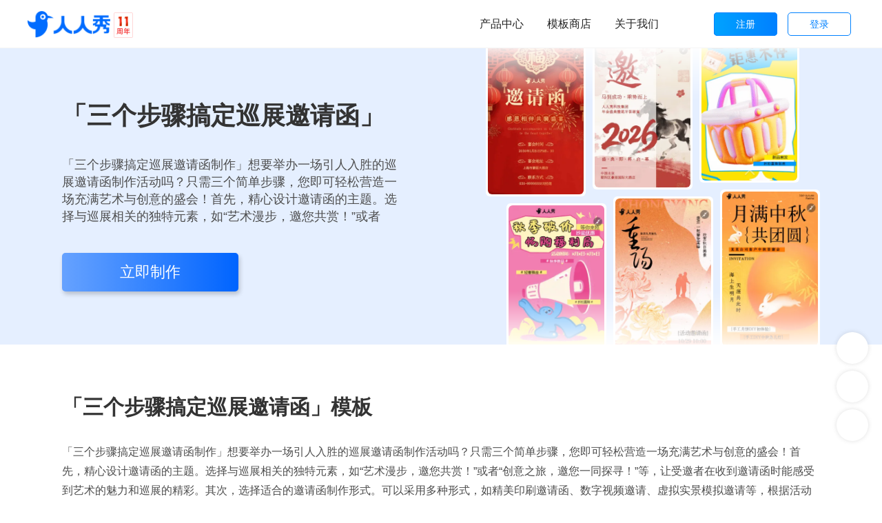

--- FILE ---
content_type: text/html; charset=UTF-8
request_url: https://rrx.cn/content-wfr24t
body_size: 13735
content:
<!DOCTYPE html>
<html lang="zh-cn">

<head>
  <meta charset="utf-8" />
  <meta http-equiv="Expires" CONTENT="0">
  <meta http-equiv="Cache-Control" CONTENT="no-cache">
  <meta http-equiv="Cache-Control" CONTENT="no-store">
  <meta http-equiv="Cache-Control" CONTENT="must-revalidate">
  <meta http-equiv="Pragma" content="no-cache">
  <meta http-equiv="X-UA-Compatible" content="IE=edge" />
  <meta name="author" content="rrx- rrx.cn">
  <meta name="renderer" content="webkit">
  <meta name="viewport" content="width=device-width,initial-scale=1">
  <meta name="keywords" content="H5案例，人人秀，精美H5合计，邀请函,巡展邀请函,邀请函制作,免费邀请函,电子邀请函" />
  <meta name="description" content="「三个步骤搞定巡展邀请函制作」想要举办一场引人入胜的巡展邀请函制作活动吗？只需三个简单步骤，您即可轻松营造一场充满艺术与创意的盛会！首先，精心设计邀请函的主题。选择与巡展相关的独特元素，如“艺术漫步，邀您共赏！”或者“创意之旅，邀您一同探寻！”等，让受邀者在收到邀请函时能感受到艺术的魅力和巡展的精彩。其次，选择适合的邀请函制作形式。可以采用多种形式，如精美印刷邀请函、数字视频邀请、虚拟实景模拟邀请等，根据活动主题和受邀者喜好进行巧妙选择。确保邀请函设计别具匠心，展现巡展的独特魅力，增加受邀者的期待感和参与热情。最后，精心准备邀请函的内容。在邀请函中加入巡展的亮点和特色，提供详细的展览信息和参观路线，激发受邀者的兴趣和参与愿望。同时，邀请函中也可附赠一些艺术小品或文化礼品，增加受邀者的参与动力和期待值。三个简单步骤，让您快速策划一场充满艺术与创意的巡展邀请函制作活动，为受邀者带来一次难忘的文化之旅和艺术体验。让我们共同期待邀请函传达的艺术之美，共享巡展带来的文化盛宴与艺术饕餮！" />

  <meta name="apple-mobile-web-app-capable" content="yes">
  <meta name="viewport" content="width=device-width, initial-scale=1, maximum-scale=1, user-scalable=no">

  <script src="https://qn-assets.rrxiu.net/lib/jquery.min.js"></script>

  <link rel="stylesheet" href="https://qn-assets.rrxiu.net/www2/css/seocontent.style.12a826b5.css">

  <link rel="apple-touch-icon-precomposed" href="https://qn-assets.rrxiu.net/www2/images/apple-touch-icon-precomposed.png">
  <link rel="shortcut icon" href="https://qn-assets.rrxiu.net/www2/images/favicon.png">
  <title>2024年「三个步骤搞定巡展邀请函」3个步骤轻松解决巡展邀请函制作-人人秀在线设计和营销工具  rrx.cn</title>
  <script type='text/javascript'>
    window.rrxArticleShareImg = "";
    if (window.rrxArticleShareImg) {
      window.rrxArticleShareImg += '@!200x200';
    }
    window.rrxReasonId = "0";
  </script>
</head>

<body>
  <div class="hide">
    <input type="hidden" id="__hasLogin" name="__hasLogin" value="0">
  </div>
  <div class="mywsite mywsite-header header-nav non-item-warpper">
    <div class="mywsite-header-content header-nav-content clearfix">
      <div class="logo">
        <a href="https://rrx.cn/" rel="nofollow">
          <div class="logo-img-pro">
            <img src="https://qn-assets.rrxiu.net/lib/rrxiu/official/logo.png" alt="人人秀" />
          </div>
          <span class="logo-slogon2" style="padding: 0;margin-right: 5px;margin-left: 1px;">
            <img alt="人人秀_H5页面制作_电子邀请函模板_海报模板_互动营销模板_微信活动模板_小程序模板 | 人人秀在线设计和营销工具" style="width: 28px;height: 37px;" src="https://qn-assets.rrxiu.net/lib/rrxiu/official/11year.png?t=1">
          </span>
          <!-- <div class="logo-slogon">
            <span>创业板上市</span>
            <span>筹备企业</span>
          </div> -->
        </a>
      </div>
      <div class="right-content">
        <div class="my">
          <a class="my-menu-item" href="https://rrx.cn/index/" rel="nofollow"><span>产品中心</span>
          </a>
          <a class="my-menu-item" href="https://rrx.cn/store/" rel="nofollow"><span>模板商店</span>
          </a>
          <a class="my-menu-item" href="https://rrx.cn/about/" rel="nofollow"><span>关于我们</span>
          </a>
        </div>
        <ul class="right">
                      <li class="sign-menu"><span class="action-button action-button-drak button-register" ng-click="signRegister(1)">注册</span>
            </li>
            <li class="sign-menu"><span class="action-button button-login" ng-click="login(false,false,1)">登录</span>
            </li>
                  </ul>
      </div>
      <div class="navbar-header top-navbar-header">
        <button type="button" class="navbar-toggle collapsed" data-toggle="collapse" data-target="#top-navbar-collapse" aria-controls="top-navbar-collapse" aria-expanded="false">
          <div class="top-navbar-botton">
            <div class="top-navbar-botton-item">
              <span class="sr-only"></span>
              <span class="icon-bar icon-bar-little"></span>
              <span class="icon-bar icon-bar-little"></span>
              <span class="icon-bar icon-bar-little"></span>
            </div>
            <div class="top-navbar-botton-item">
              <span class="sr-only"></span>
              <span class="icon-bar"></span>
              <span class="icon-bar"></span>
              <span class="icon-bar"></span>
            </div>
          </div>
        </button>
      </div>
      <div id="top-navbar-collapse" class="navbar-collapse navbar-static-top collapse" aria-expanded="false" style="height: 0px;">
        <ul class="nav navbar-nav navbar-right">
          <li>
            <a href="https://rrx.cn/index/" rel="nofollow">产品中心</a>
          </li>
          <li>
            <a href="https://rrx.cn/store/" rel="nofollow">模板商店</a>
          </li>
          <li>
            <a href="https://rrx.cn/about" rel="nofollow">关于我们</a>
          </li>
        </ul>
      </div>
    </div>
  </div>

  <article class="mywsite mywsite-blog-content">
    <header class="mywsite-blog-content-banner" data-op="wp_free_use" style="background-image:none;background-color: rgb(0,100,255, .1);">
      <div class="banner-block">
        <span class="publish-user">人人秀</span>
        <span class="publish-time">7天前</span>
                  <div class="banner-image banner-xcx-1">
                            <div class="banner-box b_0">
                  <div class="img-box">
                    <img src="https://qn-file.rrxiu.net/g1/2025/12/12/1765530990572_last.png?x-oss-process=image/resize,m_lfit,w_300/format,webp" alt="红色年终盛典邀请函">
                  </div>
                </div>
                            <div class="banner-box b_1">
                  <div class="img-box">
                    <img src="https://qn-file.rrxiu.net/g1/2025/12/12/1765528856499_last.png?x-oss-process=image/resize,m_lfit,w_300/format,webp" alt="传统水墨马年企业年会盛典答谢宴邀请函">
                  </div>
                </div>
                            <div class="banner-box b_2">
                  <div class="img-box">
                    <img src="https://qn-file.rrxiu.net/g1/2025/09/09/1757410144785_last.png?x-oss-process=image/resize,m_lfit,w_300/format,webp" alt="金秋时节钜惠不停打折折扣活动">
                  </div>
                </div>
                            <div class="banner-box b_3">
                  <div class="img-box">
                    <img src="https://qn-file.rrxiu.net/g1/2025/09/09/1757410130603_last.png?x-oss-process=image/resize,m_lfit,w_300/format,webp" alt="秋意浓促销宠粉优惠活动来袭">
                  </div>
                </div>
                            <div class="banner-box b_4">
                  <div class="img-box">
                    <img src="https://qn-file.rrxiu.net/g1/2025/08/26/1756202539360_last.png?x-oss-process=image/resize,m_lfit,w_300/format,webp" alt="高端简约重阳节敬老爱老文化活动邀请函">
                  </div>
                </div>
                            <div class="banner-box b_5">
                  <div class="img-box">
                    <img src="https://qn-file.rrxiu.net/g1/2025/08/13/1755076709512_last.png?x-oss-process=image/resize,m_lfit,w_300/format,webp" alt="中秋节祝福银行活动邀请函高端贵宾沙龙活动">
                  </div>
                </div>
                        <div class="b-top"></div>
            <div class="b-bottom"></div>
          </div>
              </div>
    </header> <!-- end header -->

          <div class="mywsite-blog-content-top" data-op="wp_free_use">
        <div class="detail-more">
                      <h1 class="banner-title">
              「三个步骤搞定巡展邀请函」            </h1>
          
          <!-- seo title -->
          
          <div class="banner-desc">
            「三个步骤搞定巡展邀请函制作」想要举办一场引人入胜的巡展邀请函制作活动吗？只需三个简单步骤，您即可轻松营造一场充满艺术与创意的盛会！首先，精心设计邀请函的主题。选择与巡展相关的独特元素，如“艺术漫步，邀您共赏！”或者“创...          </div>
          <div class="banner-button anim-scale" style="background-image: linear-gradient(to right, rgba(0,100,255,0.6), rgba(0,100,255,1))">
            立即制作
          </div>
        </div>
      </div>
    
    <div class="mywsite-blog-content-body clearfix">
      <div class="search-realte" style="padding-bottom: 20px;">
        <div class="search-title">「三个步骤搞定巡展邀请函」模板</div>
        <div class="search-result-content">
          「三个步骤搞定巡展邀请函制作」想要举办一场引人入胜的巡展邀请函制作活动吗？只需三个简单步骤，您即可轻松营造一场充满艺术与创意的盛会！首先，精心设计邀请函的主题。选择与巡展相关的独特元素，如“艺术漫步，邀您共赏！”或者“创意之旅，邀您一同探寻！”等，让受邀者在收到邀请函时能感受到艺术的魅力和巡展的精彩。其次，选择适合的邀请函制作形式。可以采用多种形式，如精美印刷邀请函、数字视频邀请、虚拟实景模拟邀请等，根据活动主题和受邀者喜好进行巧妙选择。确保邀请函设计别具匠心，展现巡展的独特魅力，增加受邀者的期待感和参与热情。最后，精心准备邀请函的内容。在邀请函中加入巡展的亮点和特色，提供详细的展览信息和参观路线，激发受邀者的兴趣和参与愿望。同时，邀请函中也可附赠一些艺术小品或文化礼品，增加受邀者的参与动力和期待值。三个简单步骤，让您快速策划一场充满艺术与创意的巡展邀请函制作活动，为受邀者带来一次难忘的文化之旅和艺术体验。让我们共同期待邀请函传达的艺术之美，共享巡展带来的文化盛宴与艺术饕餮！        </div>
      </div>
    </div>

          <div class="mywsite-blog-content-nav">
        <div class="case-wraper">
                        <div class="case-title active">
                邀请函模板
              </div>
                          <div class="case-title ">
                卡通模板
              </div>
                          <div class="case-title ">
                高端模板
              </div>
                              </div>
      </div>
              <div class="mywsite-blog-content-body nav-content hide active ">
        <div class="case-wraper">
          <!--					<div class="case-title">-->
          <!--						--><!--模板-->
          <!--					</div>-->
          <div class="rec-box case-list clearfix">
            <div class="content-wsite-list case-list-content">
                                <div class="item platform_15 " data-op="wp_free_use_tpl" data-url="https://h5.rrx.cn/storeview/bahtnu.html">
                    <div class="mask-works-box">
                                              <div class="left-tage">
                          <img src="https://qn-assets.rrxiu.net/www2/images/v3/store/icon_commodity.png?v=2" title="已版权认证，可商用" alt="可商用">
                        </div>

                                            <!--                                        <div class="bottom-box"><div>立即创建</div></div>-->
                    </div>
                    <!--    								-->                    <!--                                    <div class="store-tag-user" data-container="body" data-html="true" data-toggle="tooltip" data-placement="right" -->
                    <!--                                        title="--><!--">-->
                    <!--                                    </div>-->
                    <!--                                    -->
                    <div class="item-cover item-cover-share">
                      <img src="https://qn-file.rrxiu.net/g1/2025/12/12/1765530990572_last.png?x-oss-process=image/resize,m_lfit,w_300/format,webp" data-gif="https://qn-file.rrxiu.net/g1/2025/12/12/1765530990572.gif?x-oss-process=image/resize,m_lfit,w_190/format,gif" alt="红色年终盛典邀请函">
                                          </div>

                    <div class="item-title clearfix">
                      <a target="_blank" class="item-main-title" href="https://h5.rrx.cn/storeview/bahtnu.html">
                        红色年终盛典邀请函                      </a>
                    </div>

                    <!--									<div class="item-bottom-content">-->
                    <!--                                        <div class="item-bottom-usecount">-->
                    <!--                                            <span class="icon iconfont iconfabu" style="margin-right: 5px;"></span>--><!-- 次发布活动-->
                    <!--                                        </div>-->
                    <!--                                        <div class="item-bottom-designer">-->
                    <!--                                            <span class="designer-name" >--><!--</span>-->
                    <!--                                        </div>-->
                    <!--                                    </div>-->

                  </div>
                                <div class="item platform_15 " data-op="wp_free_use_tpl" data-url="https://h5.rrx.cn/storeview/packcl.html">
                    <div class="mask-works-box">
                                              <div class="left-tage">
                          <img src="https://qn-assets.rrxiu.net/www2/images/v3/store/icon_commodity.png?v=2" title="已版权认证，可商用" alt="可商用">
                        </div>

                                            <!--                                        <div class="bottom-box"><div>立即创建</div></div>-->
                    </div>
                    <!--    								-->                    <!--                                    <div class="store-tag-user" data-container="body" data-html="true" data-toggle="tooltip" data-placement="right" -->
                    <!--                                        title="--><!--">-->
                    <!--                                    </div>-->
                    <!--                                    -->
                    <div class="item-cover item-cover-share">
                      <img src="https://qn-file.rrxiu.net/g1/2025/12/12/1765528856499_last.png?x-oss-process=image/resize,m_lfit,w_300/format,webp" data-gif="https://qn-file.rrxiu.net/g1/2025/12/12/1765528856499.gif?x-oss-process=image/resize,m_lfit,w_190/format,gif" alt="传统水墨马年企业年会盛典答谢宴邀请函">
                                          </div>

                    <div class="item-title clearfix">
                      <a target="_blank" class="item-main-title" href="https://h5.rrx.cn/storeview/packcl.html">
                        传统水墨马年企业年会盛典答谢宴邀请函                      </a>
                    </div>

                    <!--									<div class="item-bottom-content">-->
                    <!--                                        <div class="item-bottom-usecount">-->
                    <!--                                            <span class="icon iconfont iconfabu" style="margin-right: 5px;"></span>--><!-- 次发布活动-->
                    <!--                                        </div>-->
                    <!--                                        <div class="item-bottom-designer">-->
                    <!--                                            <span class="designer-name" >--><!--</span>-->
                    <!--                                        </div>-->
                    <!--                                    </div>-->

                  </div>
                                <div class="item platform_15 " data-op="wp_free_use_tpl" data-url="https://h5.rrx.cn/storeview/4vjg3y.html">
                    <div class="mask-works-box">
                                              <div class="left-tage">
                          <img src="https://qn-assets.rrxiu.net/www2/images/v3/store/icon_commodity.png?v=2" title="已版权认证，可商用" alt="可商用">
                        </div>

                                            <!--                                        <div class="bottom-box"><div>立即创建</div></div>-->
                    </div>
                    <!--    								-->                    <!--                                    <div class="store-tag-user" data-container="body" data-html="true" data-toggle="tooltip" data-placement="right" -->
                    <!--                                        title="--><!--">-->
                    <!--                                    </div>-->
                    <!--                                    -->
                    <div class="item-cover item-cover-share">
                      <img src="https://qn-file.rrxiu.net/g1/2025/12/12/1765525172555_last.png?x-oss-process=image/resize,m_lfit,w_300/format,webp" data-gif="https://qn-file.rrxiu.net/g1/2025/12/12/1765525172555.gif?x-oss-process=image/resize,m_lfit,w_190/format,gif" alt="喜庆年终盛典活动宣传活动邀请函">
                                          </div>

                    <div class="item-title clearfix">
                      <a target="_blank" class="item-main-title" href="https://h5.rrx.cn/storeview/4vjg3y.html">
                        喜庆年终盛典活动宣传活动邀请函                      </a>
                    </div>

                    <!--									<div class="item-bottom-content">-->
                    <!--                                        <div class="item-bottom-usecount">-->
                    <!--                                            <span class="icon iconfont iconfabu" style="margin-right: 5px;"></span>--><!-- 次发布活动-->
                    <!--                                        </div>-->
                    <!--                                        <div class="item-bottom-designer">-->
                    <!--                                            <span class="designer-name" >--><!--</span>-->
                    <!--                                        </div>-->
                    <!--                                    </div>-->

                  </div>
                                <div class="item platform_15 " data-op="wp_free_use_tpl" data-url="https://h5.rrx.cn/storeview/akv2h2.html">
                    <div class="mask-works-box">
                                              <div class="left-tage">
                          <img src="https://qn-assets.rrxiu.net/www2/images/v3/store/icon_commodity.png?v=2" title="已版权认证，可商用" alt="可商用">
                        </div>

                                            <!--                                        <div class="bottom-box"><div>立即创建</div></div>-->
                    </div>
                    <!--    								-->                    <!--                                    <div class="store-tag-user" data-container="body" data-html="true" data-toggle="tooltip" data-placement="right" -->
                    <!--                                        title="--><!--">-->
                    <!--                                    </div>-->
                    <!--                                    -->
                    <div class="item-cover item-cover-share">
                      <img src="https://qn-file.rrxiu.net/g1/2025/12/12/1765522324307_last.png?x-oss-process=image/resize,m_lfit,w_300/format,webp" data-gif="https://qn-file.rrxiu.net/g1/2025/12/12/1765522324307.gif?x-oss-process=image/resize,m_lfit,w_190/format,gif" alt="红色新年企业商务年终盛典">
                                          </div>

                    <div class="item-title clearfix">
                      <a target="_blank" class="item-main-title" href="https://h5.rrx.cn/storeview/akv2h2.html">
                        红色新年企业商务年终盛典                      </a>
                    </div>

                    <!--									<div class="item-bottom-content">-->
                    <!--                                        <div class="item-bottom-usecount">-->
                    <!--                                            <span class="icon iconfont iconfabu" style="margin-right: 5px;"></span>--><!-- 次发布活动-->
                    <!--                                        </div>-->
                    <!--                                        <div class="item-bottom-designer">-->
                    <!--                                            <span class="designer-name" >--><!--</span>-->
                    <!--                                        </div>-->
                    <!--                                    </div>-->

                  </div>
                                <div class="item platform_15 " data-op="wp_free_use_tpl" data-url="https://h5.rrx.cn/storeview/gmhapd.html">
                    <div class="mask-works-box">
                                              <div class="left-tage">
                          <img src="https://qn-assets.rrxiu.net/www2/images/v3/store/icon_commodity.png?v=2" title="已版权认证，可商用" alt="可商用">
                        </div>

                                            <!--                                        <div class="bottom-box"><div>立即创建</div></div>-->
                    </div>
                    <!--    								-->                    <!--                                    <div class="store-tag-user" data-container="body" data-html="true" data-toggle="tooltip" data-placement="right" -->
                    <!--                                        title="--><!--">-->
                    <!--                                    </div>-->
                    <!--                                    -->
                    <div class="item-cover item-cover-share">
                      <img src="https://qn-file.rrxiu.net/g1/2025/09/03/1756891630637_last.png?x-oss-process=image/resize,m_lfit,w_300/format,webp" data-gif="https://qn-file.rrxiu.net/g1/2025/09/03/1756891630637.gif?x-oss-process=image/resize,m_lfit,w_190/format,gif" alt="严选手绘卡通探索秋日幼儿园秋游亲子活动邀请函">
                                          </div>

                    <div class="item-title clearfix">
                      <a target="_blank" class="item-main-title" href="https://h5.rrx.cn/storeview/gmhapd.html">
                        严选手绘卡通探索秋日幼儿园秋游亲子活动邀请函                      </a>
                    </div>

                    <!--									<div class="item-bottom-content">-->
                    <!--                                        <div class="item-bottom-usecount">-->
                    <!--                                            <span class="icon iconfont iconfabu" style="margin-right: 5px;"></span>--><!-- 次发布活动-->
                    <!--                                        </div>-->
                    <!--                                        <div class="item-bottom-designer">-->
                    <!--                                            <span class="designer-name" >--><!--</span>-->
                    <!--                                        </div>-->
                    <!--                                    </div>-->

                  </div>
                                <div class="item platform_15 " data-op="wp_free_use_tpl" data-url="https://h5.rrx.cn/storeview/hnmutf.html">
                    <div class="mask-works-box">
                                              <div class="left-tage">
                          <img src="https://qn-assets.rrxiu.net/www2/images/v3/store/icon_commodity.png?v=2" title="已版权认证，可商用" alt="可商用">
                        </div>

                                            <!--                                        <div class="bottom-box"><div>立即创建</div></div>-->
                    </div>
                    <!--    								-->                    <!--                                    <div class="store-tag-user" data-container="body" data-html="true" data-toggle="tooltip" data-placement="right" -->
                    <!--                                        title="--><!--">-->
                    <!--                                    </div>-->
                    <!--                                    -->
                    <div class="item-cover item-cover-share">
                      <img src="https://qn-file.rrxiu.net/g1/2025/09/03/1756891614141_last.png?x-oss-process=image/resize,m_lfit,w_300/format,webp" data-gif="https://qn-file.rrxiu.net/g1/2025/09/03/1756891614141.gif?x-oss-process=image/resize,m_lfit,w_190/format,gif" alt="卡秋游活动秋季出行秋日出游邀请函">
                                          </div>

                    <div class="item-title clearfix">
                      <a target="_blank" class="item-main-title" href="https://h5.rrx.cn/storeview/hnmutf.html">
                        卡秋游活动秋季出行秋日出游邀请函                      </a>
                    </div>

                    <!--									<div class="item-bottom-content">-->
                    <!--                                        <div class="item-bottom-usecount">-->
                    <!--                                            <span class="icon iconfont iconfabu" style="margin-right: 5px;"></span>--><!-- 次发布活动-->
                    <!--                                        </div>-->
                    <!--                                        <div class="item-bottom-designer">-->
                    <!--                                            <span class="designer-name" >--><!--</span>-->
                    <!--                                        </div>-->
                    <!--                                    </div>-->

                  </div>
                                <div class="item platform_15 " data-op="wp_free_use_tpl" data-url="https://h5.rrx.cn/storeview/eb3nmn.html">
                    <div class="mask-works-box">
                                              <div class="left-tage">
                          <img src="https://qn-assets.rrxiu.net/www2/images/v3/store/icon_commodity.png?v=2" title="已版权认证，可商用" alt="可商用">
                        </div>

                                            <!--                                        <div class="bottom-box"><div>立即创建</div></div>-->
                    </div>
                    <!--    								-->                    <!--                                    <div class="store-tag-user" data-container="body" data-html="true" data-toggle="tooltip" data-placement="right" -->
                    <!--                                        title="--><!--">-->
                    <!--                                    </div>-->
                    <!--                                    -->
                    <div class="item-cover item-cover-share">
                      <img src="https://qn-file.rrxiu.net/g1/2025/09/03/1756891599835_last.png?x-oss-process=image/resize,m_lfit,w_300/format,webp" data-gif="https://qn-file.rrxiu.net/g1/2025/09/03/1756891599835.gif?x-oss-process=image/resize,m_lfit,w_190/format,gif" alt="卡通秋日研学活动邀请函秋日营销出游活动">
                                          </div>

                    <div class="item-title clearfix">
                      <a target="_blank" class="item-main-title" href="https://h5.rrx.cn/storeview/eb3nmn.html">
                        卡通秋日研学活动邀请函秋日营销出游活动                      </a>
                    </div>

                    <!--									<div class="item-bottom-content">-->
                    <!--                                        <div class="item-bottom-usecount">-->
                    <!--                                            <span class="icon iconfont iconfabu" style="margin-right: 5px;"></span>--><!-- 次发布活动-->
                    <!--                                        </div>-->
                    <!--                                        <div class="item-bottom-designer">-->
                    <!--                                            <span class="designer-name" >--><!--</span>-->
                    <!--                                        </div>-->
                    <!--                                    </div>-->

                  </div>
                                <div class="item platform_15 " data-op="wp_free_use_tpl" data-url="https://h5.rrx.cn/storeview/p0qzy2.html">
                    <div class="mask-works-box">
                                              <div class="left-tage">
                          <img src="https://qn-assets.rrxiu.net/www2/images/v3/store/icon_commodity.png?v=2" title="已版权认证，可商用" alt="可商用">
                        </div>

                                            <!--                                        <div class="bottom-box"><div>立即创建</div></div>-->
                    </div>
                    <!--    								-->                    <!--                                    <div class="store-tag-user" data-container="body" data-html="true" data-toggle="tooltip" data-placement="right" -->
                    <!--                                        title="--><!--">-->
                    <!--                                    </div>-->
                    <!--                                    -->
                    <div class="item-cover item-cover-share">
                      <img src="https://qn-file.rrxiu.net/g1/2025/08/30/1756546774451_last.png?x-oss-process=image/resize,m_lfit,w_300/format,webp" data-gif="https://qn-file.rrxiu.net/g1/2025/08/30/1756546774451.gif?x-oss-process=image/resize,m_lfit,w_190/format,gif" alt="卡通膨胀风万圣节亲子活动邀请函幼儿园活动宣传">
                                          </div>

                    <div class="item-title clearfix">
                      <a target="_blank" class="item-main-title" href="https://h5.rrx.cn/storeview/p0qzy2.html">
                        卡通膨胀风万圣节亲子活动邀请函幼儿园活动宣传                      </a>
                    </div>

                    <!--									<div class="item-bottom-content">-->
                    <!--                                        <div class="item-bottom-usecount">-->
                    <!--                                            <span class="icon iconfont iconfabu" style="margin-right: 5px;"></span>--><!-- 次发布活动-->
                    <!--                                        </div>-->
                    <!--                                        <div class="item-bottom-designer">-->
                    <!--                                            <span class="designer-name" >--><!--</span>-->
                    <!--                                        </div>-->
                    <!--                                    </div>-->

                  </div>
                                <div class="item platform_15 " data-op="wp_free_use_tpl" data-url="https://h5.rrx.cn/storeview/zxompu.html">
                    <div class="mask-works-box">
                                              <div class="left-tage">
                          <img src="https://qn-assets.rrxiu.net/www2/images/v3/store/icon_commodity.png?v=2" title="已版权认证，可商用" alt="可商用">
                        </div>

                                            <!--                                        <div class="bottom-box"><div>立即创建</div></div>-->
                    </div>
                    <!--    								-->                    <!--                                    <div class="store-tag-user" data-container="body" data-html="true" data-toggle="tooltip" data-placement="right" -->
                    <!--                                        title="--><!--">-->
                    <!--                                    </div>-->
                    <!--                                    -->
                    <div class="item-cover item-cover-share">
                      <img src="https://qn-file.rrxiu.net/g1/2025/08/30/1756546760224_last.png?x-oss-process=image/resize,m_lfit,w_300/format,webp" data-gif="https://qn-file.rrxiu.net/g1/2025/08/30/1756546760224.gif?x-oss-process=image/resize,m_lfit,w_190/format,gif" alt="万圣节鬼怪时尚节日活动邀请函">
                                          </div>

                    <div class="item-title clearfix">
                      <a target="_blank" class="item-main-title" href="https://h5.rrx.cn/storeview/zxompu.html">
                        万圣节鬼怪时尚节日活动邀请函                      </a>
                    </div>

                    <!--									<div class="item-bottom-content">-->
                    <!--                                        <div class="item-bottom-usecount">-->
                    <!--                                            <span class="icon iconfont iconfabu" style="margin-right: 5px;"></span>--><!-- 次发布活动-->
                    <!--                                        </div>-->
                    <!--                                        <div class="item-bottom-designer">-->
                    <!--                                            <span class="designer-name" >--><!--</span>-->
                    <!--                                        </div>-->
                    <!--                                    </div>-->

                  </div>
                                <div class="item platform_15 " data-op="wp_free_use_tpl" data-url="https://h5.rrx.cn/storeview/ja43eu.html">
                    <div class="mask-works-box">
                                              <div class="left-tage">
                          <img src="https://qn-assets.rrxiu.net/www2/images/v3/store/icon_commodity.png?v=2" title="已版权认证，可商用" alt="可商用">
                        </div>

                                            <!--                                        <div class="bottom-box"><div>立即创建</div></div>-->
                    </div>
                    <!--    								-->                    <!--                                    <div class="store-tag-user" data-container="body" data-html="true" data-toggle="tooltip" data-placement="right" -->
                    <!--                                        title="--><!--">-->
                    <!--                                    </div>-->
                    <!--                                    -->
                    <div class="item-cover item-cover-share">
                      <img src="https://qn-file.rrxiu.net/g1/2025/08/30/1756546743500_last.png?x-oss-process=image/resize,m_lfit,w_300/format,webp" data-gif="https://qn-file.rrxiu.net/g1/2025/08/30/1756546743500.gif?x-oss-process=image/resize,m_lfit,w_190/format,gif" alt="卡通幼儿园万圣节亲子活动邀请函">
                                          </div>

                    <div class="item-title clearfix">
                      <a target="_blank" class="item-main-title" href="https://h5.rrx.cn/storeview/ja43eu.html">
                        卡通幼儿园万圣节亲子活动邀请函                      </a>
                    </div>

                    <!--									<div class="item-bottom-content">-->
                    <!--                                        <div class="item-bottom-usecount">-->
                    <!--                                            <span class="icon iconfont iconfabu" style="margin-right: 5px;"></span>--><!-- 次发布活动-->
                    <!--                                        </div>-->
                    <!--                                        <div class="item-bottom-designer">-->
                    <!--                                            <span class="designer-name" >--><!--</span>-->
                    <!--                                        </div>-->
                    <!--                                    </div>-->

                  </div>
                                <div class="item platform_15 " data-op="wp_free_use_tpl" data-url="https://h5.rrx.cn/storeview/gfgf1x.html">
                    <div class="mask-works-box">
                                              <div class="left-tage">
                          <img src="https://qn-assets.rrxiu.net/www2/images/v3/store/icon_commodity.png?v=2" title="已版权认证，可商用" alt="可商用">
                        </div>

                                            <!--                                        <div class="bottom-box"><div>立即创建</div></div>-->
                    </div>
                    <!--    								-->                    <!--                                    <div class="store-tag-user" data-container="body" data-html="true" data-toggle="tooltip" data-placement="right" -->
                    <!--                                        title="--><!--">-->
                    <!--                                    </div>-->
                    <!--                                    -->
                    <div class="item-cover item-cover-share">
                      <img src="https://qn-file.rrxiu.net/g1/2025/08/30/1756546730613_last.png?x-oss-process=image/resize,m_lfit,w_300/format,webp" data-gif="https://qn-file.rrxiu.net/g1/2025/08/30/1756546730613.gif?x-oss-process=image/resize,m_lfit,w_190/format,gif" alt="万圣节狂欢酒吧派对活动邀请函">
                                          </div>

                    <div class="item-title clearfix">
                      <a target="_blank" class="item-main-title" href="https://h5.rrx.cn/storeview/gfgf1x.html">
                        万圣节狂欢酒吧派对活动邀请函                      </a>
                    </div>

                    <!--									<div class="item-bottom-content">-->
                    <!--                                        <div class="item-bottom-usecount">-->
                    <!--                                            <span class="icon iconfont iconfabu" style="margin-right: 5px;"></span>--><!-- 次发布活动-->
                    <!--                                        </div>-->
                    <!--                                        <div class="item-bottom-designer">-->
                    <!--                                            <span class="designer-name" >--><!--</span>-->
                    <!--                                        </div>-->
                    <!--                                    </div>-->

                  </div>
                                <div class="item platform_15 " data-op="wp_free_use_tpl" data-url="https://h5.rrx.cn/storeview/vt5mmt.html">
                    <div class="mask-works-box">
                                              <div class="left-tage">
                          <img src="https://qn-assets.rrxiu.net/www2/images/v3/store/icon_commodity.png?v=2" title="已版权认证，可商用" alt="可商用">
                        </div>

                                            <!--                                        <div class="bottom-box"><div>立即创建</div></div>-->
                    </div>
                    <!--    								-->                    <!--                                    <div class="store-tag-user" data-container="body" data-html="true" data-toggle="tooltip" data-placement="right" -->
                    <!--                                        title="--><!--">-->
                    <!--                                    </div>-->
                    <!--                                    -->
                    <div class="item-cover item-cover-share">
                      <img src="https://qn-file.rrxiu.net/g1/2025/08/30/1756546715727_last.png?x-oss-process=image/resize,m_lfit,w_300/format,webp" data-gif="https://qn-file.rrxiu.net/g1/2025/08/30/1756546715727.gif?x-oss-process=image/resize,m_lfit,w_190/format,gif" alt="万圣节亲子文艺活动汇演幼儿园活动邀请函">
                                          </div>

                    <div class="item-title clearfix">
                      <a target="_blank" class="item-main-title" href="https://h5.rrx.cn/storeview/vt5mmt.html">
                        万圣节亲子文艺活动汇演幼儿园活动邀请函                      </a>
                    </div>

                    <!--									<div class="item-bottom-content">-->
                    <!--                                        <div class="item-bottom-usecount">-->
                    <!--                                            <span class="icon iconfont iconfabu" style="margin-right: 5px;"></span>--><!-- 次发布活动-->
                    <!--                                        </div>-->
                    <!--                                        <div class="item-bottom-designer">-->
                    <!--                                            <span class="designer-name" >--><!--</span>-->
                    <!--                                        </div>-->
                    <!--                                    </div>-->

                  </div>
                                <div class="item platform_15 " data-op="wp_free_use_tpl" data-url="https://h5.rrx.cn/storeview/rpdxmk.html">
                    <div class="mask-works-box">
                                              <div class="left-tage">
                          <img src="https://qn-assets.rrxiu.net/www2/images/v3/store/icon_commodity.png?v=2" title="已版权认证，可商用" alt="可商用">
                        </div>

                                            <!--                                        <div class="bottom-box"><div>立即创建</div></div>-->
                    </div>
                    <!--    								-->                    <!--                                    <div class="store-tag-user" data-container="body" data-html="true" data-toggle="tooltip" data-placement="right" -->
                    <!--                                        title="--><!--">-->
                    <!--                                    </div>-->
                    <!--                                    -->
                    <div class="item-cover item-cover-share">
                      <img src="https://qn-file.rrxiu.net/g1/2025/08/30/1756546701639_last.png?x-oss-process=image/resize,m_lfit,w_300/format,webp" data-gif="https://qn-file.rrxiu.net/g1/2025/08/30/1756546701639.gif?x-oss-process=image/resize,m_lfit,w_190/format,gif" alt="手绘幼儿园万圣节活动邀请函幼儿园亲子活动邀请函">
                                          </div>

                    <div class="item-title clearfix">
                      <a target="_blank" class="item-main-title" href="https://h5.rrx.cn/storeview/rpdxmk.html">
                        手绘幼儿园万圣节活动邀请函幼儿园亲子活动邀请函                      </a>
                    </div>

                    <!--									<div class="item-bottom-content">-->
                    <!--                                        <div class="item-bottom-usecount">-->
                    <!--                                            <span class="icon iconfont iconfabu" style="margin-right: 5px;"></span>--><!-- 次发布活动-->
                    <!--                                        </div>-->
                    <!--                                        <div class="item-bottom-designer">-->
                    <!--                                            <span class="designer-name" >--><!--</span>-->
                    <!--                                        </div>-->
                    <!--                                    </div>-->

                  </div>
                                <div class="item platform_15 " data-op="wp_free_use_tpl" data-url="https://h5.rrx.cn/storeview/wqgsho.html">
                    <div class="mask-works-box">
                                              <div class="left-tage">
                          <img src="https://qn-assets.rrxiu.net/www2/images/v3/store/icon_commodity.png?v=2" title="已版权认证，可商用" alt="可商用">
                        </div>

                                            <!--                                        <div class="bottom-box"><div>立即创建</div></div>-->
                    </div>
                    <!--    								-->                    <!--                                    <div class="store-tag-user" data-container="body" data-html="true" data-toggle="tooltip" data-placement="right" -->
                    <!--                                        title="--><!--">-->
                    <!--                                    </div>-->
                    <!--                                    -->
                    <div class="item-cover item-cover-share">
                      <img src="https://qn-file.rrxiu.net/g1/2025/08/30/1756546682206_last.png?x-oss-process=image/resize,m_lfit,w_300/format,webp" data-gif="https://qn-file.rrxiu.net/g1/2025/08/30/1756546682206.gif?x-oss-process=image/resize,m_lfit,w_190/format,gif" alt="卡通趣味万圣节活动邀请函幼儿园万圣夜亲子化妆晚会">
                                          </div>

                    <div class="item-title clearfix">
                      <a target="_blank" class="item-main-title" href="https://h5.rrx.cn/storeview/wqgsho.html">
                        卡通趣味万圣节活动邀请函幼儿园万圣夜亲子化妆晚会                      </a>
                    </div>

                    <!--									<div class="item-bottom-content">-->
                    <!--                                        <div class="item-bottom-usecount">-->
                    <!--                                            <span class="icon iconfont iconfabu" style="margin-right: 5px;"></span>--><!-- 次发布活动-->
                    <!--                                        </div>-->
                    <!--                                        <div class="item-bottom-designer">-->
                    <!--                                            <span class="designer-name" >--><!--</span>-->
                    <!--                                        </div>-->
                    <!--                                    </div>-->

                  </div>
                                <div class="item platform_15 " data-op="wp_free_use_tpl" data-url="https://h5.rrx.cn/storeview/sgsg20.html">
                    <div class="mask-works-box">
                                              <div class="left-tage">
                          <img src="https://qn-assets.rrxiu.net/www2/images/v3/store/icon_commodity.png?v=2" title="已版权认证，可商用" alt="可商用">
                        </div>

                                            <!--                                        <div class="bottom-box"><div>立即创建</div></div>-->
                    </div>
                    <!--    								-->                    <!--                                    <div class="store-tag-user" data-container="body" data-html="true" data-toggle="tooltip" data-placement="right" -->
                    <!--                                        title="--><!--">-->
                    <!--                                    </div>-->
                    <!--                                    -->
                    <div class="item-cover item-cover-share">
                      <img src="https://qn-file.rrxiu.net/g1/2025/08/30/1756546666428_last.png?x-oss-process=image/resize,m_lfit,w_300/format,webp" data-gif="https://qn-file.rrxiu.net/g1/2025/08/30/1756546666428.gif?x-oss-process=image/resize,m_lfit,w_190/format,gif" alt="卡通手绘万圣嘉年华万圣节活动邀请函">
                                          </div>

                    <div class="item-title clearfix">
                      <a target="_blank" class="item-main-title" href="https://h5.rrx.cn/storeview/sgsg20.html">
                        卡通手绘万圣嘉年华万圣节活动邀请函                      </a>
                    </div>

                    <!--									<div class="item-bottom-content">-->
                    <!--                                        <div class="item-bottom-usecount">-->
                    <!--                                            <span class="icon iconfont iconfabu" style="margin-right: 5px;"></span>--><!-- 次发布活动-->
                    <!--                                        </div>-->
                    <!--                                        <div class="item-bottom-designer">-->
                    <!--                                            <span class="designer-name" >--><!--</span>-->
                    <!--                                        </div>-->
                    <!--                                    </div>-->

                  </div>
                                <div class="item platform_15 " data-op="wp_free_use_tpl" data-url="https://h5.rrx.cn/storeview/f1lule.html">
                    <div class="mask-works-box">
                                              <div class="left-tage">
                          <img src="https://qn-assets.rrxiu.net/www2/images/v3/store/icon_commodity.png?v=2" title="已版权认证，可商用" alt="可商用">
                        </div>

                                            <!--                                        <div class="bottom-box"><div>立即创建</div></div>-->
                    </div>
                    <!--    								-->                    <!--                                    <div class="store-tag-user" data-container="body" data-html="true" data-toggle="tooltip" data-placement="right" -->
                    <!--                                        title="--><!--">-->
                    <!--                                    </div>-->
                    <!--                                    -->
                    <div class="item-cover item-cover-share">
                      <img src="https://qn-file.rrxiu.net/g1/2025/08/30/1756546651245_last.png?x-oss-process=image/resize,m_lfit,w_300/format,webp" data-gif="https://qn-file.rrxiu.net/g1/2025/08/30/1756546651245.gif?x-oss-process=image/resize,m_lfit,w_190/format,gif" alt="创意卡通可爱万圣节主题活动派对邀请函">
                                          </div>

                    <div class="item-title clearfix">
                      <a target="_blank" class="item-main-title" href="https://h5.rrx.cn/storeview/f1lule.html">
                        创意卡通可爱万圣节主题活动派对邀请函                      </a>
                    </div>

                    <!--									<div class="item-bottom-content">-->
                    <!--                                        <div class="item-bottom-usecount">-->
                    <!--                                            <span class="icon iconfont iconfabu" style="margin-right: 5px;"></span>--><!-- 次发布活动-->
                    <!--                                        </div>-->
                    <!--                                        <div class="item-bottom-designer">-->
                    <!--                                            <span class="designer-name" >--><!--</span>-->
                    <!--                                        </div>-->
                    <!--                                    </div>-->

                  </div>
                                <div class="item platform_15 " data-op="wp_free_use_tpl" data-url="https://h5.rrx.cn/storeview/rdo4b3.html">
                    <div class="mask-works-box">
                                              <div class="left-tage">
                          <img src="https://qn-assets.rrxiu.net/www2/images/v3/store/icon_commodity.png?v=2" title="已版权认证，可商用" alt="可商用">
                        </div>

                                            <!--                                        <div class="bottom-box"><div>立即创建</div></div>-->
                    </div>
                    <!--    								-->                    <!--                                    <div class="store-tag-user" data-container="body" data-html="true" data-toggle="tooltip" data-placement="right" -->
                    <!--                                        title="--><!--">-->
                    <!--                                    </div>-->
                    <!--                                    -->
                    <div class="item-cover item-cover-share">
                      <img src="https://qn-file.rrxiu.net/g1/2025/08/30/1756546638632_last.png?x-oss-process=image/resize,m_lfit,w_300/format,webp" data-gif="https://qn-file.rrxiu.net/g1/2025/08/30/1756546638632.gif?x-oss-process=image/resize,m_lfit,w_190/format,gif" alt="卡通万圣节活动邀请函校园活动亲子活动邀请函">
                                          </div>

                    <div class="item-title clearfix">
                      <a target="_blank" class="item-main-title" href="https://h5.rrx.cn/storeview/rdo4b3.html">
                        卡通万圣节活动邀请函校园活动亲子活动邀请函                      </a>
                    </div>

                    <!--									<div class="item-bottom-content">-->
                    <!--                                        <div class="item-bottom-usecount">-->
                    <!--                                            <span class="icon iconfont iconfabu" style="margin-right: 5px;"></span>--><!-- 次发布活动-->
                    <!--                                        </div>-->
                    <!--                                        <div class="item-bottom-designer">-->
                    <!--                                            <span class="designer-name" >--><!--</span>-->
                    <!--                                        </div>-->
                    <!--                                    </div>-->

                  </div>
                                <div class="item platform_15 " data-op="wp_free_use_tpl" data-url="https://h5.rrx.cn/storeview/lrgr2o.html">
                    <div class="mask-works-box">
                                              <div class="left-tage">
                          <img src="https://qn-assets.rrxiu.net/www2/images/v3/store/icon_commodity.png?v=2" title="已版权认证，可商用" alt="可商用">
                        </div>

                                            <!--                                        <div class="bottom-box"><div>立即创建</div></div>-->
                    </div>
                    <!--    								-->                    <!--                                    <div class="store-tag-user" data-container="body" data-html="true" data-toggle="tooltip" data-placement="right" -->
                    <!--                                        title="--><!--">-->
                    <!--                                    </div>-->
                    <!--                                    -->
                    <div class="item-cover item-cover-share">
                      <img src="https://qn-file.rrxiu.net/g1/2025/08/26/1756202551208_last.png?x-oss-process=image/resize,m_lfit,w_300/format,webp" data-gif="https://qn-file.rrxiu.net/g1/2025/08/26/1756202551208.gif?x-oss-process=image/resize,m_lfit,w_190/format,gif" alt="重阳节商务活动邀请函老年人讲座邀请函">
                                          </div>

                    <div class="item-title clearfix">
                      <a target="_blank" class="item-main-title" href="https://h5.rrx.cn/storeview/lrgr2o.html">
                        重阳节商务活动邀请函老年人讲座邀请函                      </a>
                    </div>

                    <!--									<div class="item-bottom-content">-->
                    <!--                                        <div class="item-bottom-usecount">-->
                    <!--                                            <span class="icon iconfont iconfabu" style="margin-right: 5px;"></span>--><!-- 次发布活动-->
                    <!--                                        </div>-->
                    <!--                                        <div class="item-bottom-designer">-->
                    <!--                                            <span class="designer-name" >--><!--</span>-->
                    <!--                                        </div>-->
                    <!--                                    </div>-->

                  </div>
                                <div class="item platform_15 " data-op="wp_free_use_tpl" data-url="https://h5.rrx.cn/storeview/shi4wq.html">
                    <div class="mask-works-box">
                                              <div class="left-tage">
                          <img src="https://qn-assets.rrxiu.net/www2/images/v3/store/icon_commodity.png?v=2" title="已版权认证，可商用" alt="可商用">
                        </div>

                                            <!--                                        <div class="bottom-box"><div>立即创建</div></div>-->
                    </div>
                    <!--    								-->                    <!--                                    <div class="store-tag-user" data-container="body" data-html="true" data-toggle="tooltip" data-placement="right" -->
                    <!--                                        title="--><!--">-->
                    <!--                                    </div>-->
                    <!--                                    -->
                    <div class="item-cover item-cover-share">
                      <img src="https://qn-file.rrxiu.net/g1/2025/08/26/1756202539360_last.png?x-oss-process=image/resize,m_lfit,w_300/format,webp" data-gif="https://qn-file.rrxiu.net/g1/2025/08/26/1756202539360.gif?x-oss-process=image/resize,m_lfit,w_190/format,gif" alt="高端简约重阳节敬老爱老文化活动邀请函">
                                          </div>

                    <div class="item-title clearfix">
                      <a target="_blank" class="item-main-title" href="https://h5.rrx.cn/storeview/shi4wq.html">
                        高端简约重阳节敬老爱老文化活动邀请函                      </a>
                    </div>

                    <!--									<div class="item-bottom-content">-->
                    <!--                                        <div class="item-bottom-usecount">-->
                    <!--                                            <span class="icon iconfont iconfabu" style="margin-right: 5px;"></span>--><!-- 次发布活动-->
                    <!--                                        </div>-->
                    <!--                                        <div class="item-bottom-designer">-->
                    <!--                                            <span class="designer-name" >--><!--</span>-->
                    <!--                                        </div>-->
                    <!--                                    </div>-->

                  </div>
                                <div class="item platform_15 " data-op="wp_free_use_tpl" data-url="https://h5.rrx.cn/storeview/fj0o1a.html">
                    <div class="mask-works-box">
                                              <div class="left-tage">
                          <img src="https://qn-assets.rrxiu.net/www2/images/v3/store/icon_commodity.png?v=2" title="已版权认证，可商用" alt="可商用">
                        </div>

                                            <!--                                        <div class="bottom-box"><div>立即创建</div></div>-->
                    </div>
                    <!--    								-->                    <!--                                    <div class="store-tag-user" data-container="body" data-html="true" data-toggle="tooltip" data-placement="right" -->
                    <!--                                        title="--><!--">-->
                    <!--                                    </div>-->
                    <!--                                    -->
                    <div class="item-cover item-cover-share">
                      <img src="https://qn-file.rrxiu.net/g1/2025/08/26/1756202524100_last.png?x-oss-process=image/resize,m_lfit,w_300/format,webp" data-gif="https://qn-file.rrxiu.net/g1/2025/08/26/1756202524100.gif?x-oss-process=image/resize,m_lfit,w_190/format,gif" alt="重阳节活动邀请函重阳敬老关爱老人活动邀请函">
                                          </div>

                    <div class="item-title clearfix">
                      <a target="_blank" class="item-main-title" href="https://h5.rrx.cn/storeview/fj0o1a.html">
                        重阳节活动邀请函重阳敬老关爱老人活动邀请函                      </a>
                    </div>

                    <!--									<div class="item-bottom-content">-->
                    <!--                                        <div class="item-bottom-usecount">-->
                    <!--                                            <span class="icon iconfont iconfabu" style="margin-right: 5px;"></span>--><!-- 次发布活动-->
                    <!--                                        </div>-->
                    <!--                                        <div class="item-bottom-designer">-->
                    <!--                                            <span class="designer-name" >--><!--</span>-->
                    <!--                                        </div>-->
                    <!--                                    </div>-->

                  </div>
              
            </div>
          </div>
        </div>
      </div>
          <div class="mywsite-blog-content-body nav-content hide  section-dark">
        <div class="case-wraper">
          <!--					<div class="case-title">-->
          <!--						--><!--模板-->
          <!--					</div>-->
          <div class="rec-box case-list clearfix">
            <div class="content-wsite-list case-list-content">
                                <div class="item platform_15 " data-op="wp_free_use_tpl" data-url="https://h5.rrx.cn/storeview/0cvmeb.html">
                    <div class="mask-works-box">
                                              <div class="left-tage">
                          <img src="https://qn-assets.rrxiu.net/www2/images/v3/store/icon_commodity.png?v=2" title="已版权认证，可商用" alt="可商用">
                        </div>

                                            <!--                                        <div class="bottom-box"><div>立即创建</div></div>-->
                    </div>
                    <!--    								-->                    <!--                                    <div class="store-tag-user" data-container="body" data-html="true" data-toggle="tooltip" data-placement="right" -->
                    <!--                                        title="--><!--">-->
                    <!--                                    </div>-->
                    <!--                                    -->
                    <div class="item-cover item-cover-share">
                      <img src="https://qn-file.rrxiu.net/g1/2025/09/09/1757410144785_last.png?x-oss-process=image/resize,m_lfit,w_300/format,webp" data-gif="https://qn-file.rrxiu.net/g1/2025/09/09/1757410144785.gif?x-oss-process=image/resize,m_lfit,w_190/format,gif" alt="金秋时节钜惠不停打折折扣活动">
                                          </div>

                    <div class="item-title clearfix">
                      <a target="_blank" class="item-main-title" href="https://h5.rrx.cn/storeview/0cvmeb.html">
                        金秋时节钜惠不停打折折扣活动                      </a>
                    </div>

                    <!--									<div class="item-bottom-content">-->
                    <!--                                        <div class="item-bottom-usecount">-->
                    <!--                                            <span class="icon iconfont iconfabu" style="margin-right: 5px;"></span>--><!-- 次发布活动-->
                    <!--                                        </div>-->
                    <!--                                        <div class="item-bottom-designer">-->
                    <!--                                            <span class="designer-name" >--><!--</span>-->
                    <!--                                        </div>-->
                    <!--                                    </div>-->

                  </div>
                                <div class="item platform_15 " data-op="wp_free_use_tpl" data-url="https://h5.rrx.cn/storeview/fdhars.html">
                    <div class="mask-works-box">
                                              <div class="left-tage">
                          <img src="https://qn-assets.rrxiu.net/www2/images/v3/store/icon_commodity.png?v=2" title="已版权认证，可商用" alt="可商用">
                        </div>

                                            <!--                                        <div class="bottom-box"><div>立即创建</div></div>-->
                    </div>
                    <!--    								-->                    <!--                                    <div class="store-tag-user" data-container="body" data-html="true" data-toggle="tooltip" data-placement="right" -->
                    <!--                                        title="--><!--">-->
                    <!--                                    </div>-->
                    <!--                                    -->
                    <div class="item-cover item-cover-share">
                      <img src="https://qn-file.rrxiu.net/g1/2025/09/09/1757410130603_last.png?x-oss-process=image/resize,m_lfit,w_300/format,webp" data-gif="https://qn-file.rrxiu.net/g1/2025/09/09/1757410130603.gif?x-oss-process=image/resize,m_lfit,w_190/format,gif" alt="秋意浓促销宠粉优惠活动来袭">
                                          </div>

                    <div class="item-title clearfix">
                      <a target="_blank" class="item-main-title" href="https://h5.rrx.cn/storeview/fdhars.html">
                        秋意浓促销宠粉优惠活动来袭                      </a>
                    </div>

                    <!--									<div class="item-bottom-content">-->
                    <!--                                        <div class="item-bottom-usecount">-->
                    <!--                                            <span class="icon iconfont iconfabu" style="margin-right: 5px;"></span>--><!-- 次发布活动-->
                    <!--                                        </div>-->
                    <!--                                        <div class="item-bottom-designer">-->
                    <!--                                            <span class="designer-name" >--><!--</span>-->
                    <!--                                        </div>-->
                    <!--                                    </div>-->

                  </div>
                                <div class="item platform_15 " data-op="wp_free_use_tpl" data-url="https://h5.rrx.cn/storeview/o1kfbr.html">
                    <div class="mask-works-box">
                                              <div class="left-tage">
                          <img src="https://qn-assets.rrxiu.net/www2/images/v3/store/icon_commodity.png?v=2" title="已版权认证，可商用" alt="可商用">
                        </div>

                                            <!--                                        <div class="bottom-box"><div>立即创建</div></div>-->
                    </div>
                    <!--    								-->                    <!--                                    <div class="store-tag-user" data-container="body" data-html="true" data-toggle="tooltip" data-placement="right" -->
                    <!--                                        title="--><!--">-->
                    <!--                                    </div>-->
                    <!--                                    -->
                    <div class="item-cover item-cover-share">
                      <img src="https://qn-file.rrxiu.net/g1/2025/09/09/1757410088424_last.png?x-oss-process=image/resize,m_lfit,w_300/format,webp" data-gif="https://qn-file.rrxiu.net/g1/2025/09/09/1757410088424.gif?x-oss-process=image/resize,m_lfit,w_190/format,gif" alt="秋季上新肆意狂欢购好物享不停">
                                          </div>

                    <div class="item-title clearfix">
                      <a target="_blank" class="item-main-title" href="https://h5.rrx.cn/storeview/o1kfbr.html">
                        秋季上新肆意狂欢购好物享不停                      </a>
                    </div>

                    <!--									<div class="item-bottom-content">-->
                    <!--                                        <div class="item-bottom-usecount">-->
                    <!--                                            <span class="icon iconfont iconfabu" style="margin-right: 5px;"></span>--><!-- 次发布活动-->
                    <!--                                        </div>-->
                    <!--                                        <div class="item-bottom-designer">-->
                    <!--                                            <span class="designer-name" >--><!--</span>-->
                    <!--                                        </div>-->
                    <!--                                    </div>-->

                  </div>
                                <div class="item platform_15 " data-op="wp_free_use_tpl" data-url="https://h5.rrx.cn/storeview/rhy3ni.html">
                    <div class="mask-works-box">
                                              <div class="left-tage">
                          <img src="https://qn-assets.rrxiu.net/www2/images/v3/store/icon_commodity.png?v=2" title="已版权认证，可商用" alt="可商用">
                        </div>

                                            <!--                                        <div class="bottom-box"><div>立即创建</div></div>-->
                    </div>
                    <!--    								-->                    <!--                                    <div class="store-tag-user" data-container="body" data-html="true" data-toggle="tooltip" data-placement="right" -->
                    <!--                                        title="--><!--">-->
                    <!--                                    </div>-->
                    <!--                                    -->
                    <div class="item-cover item-cover-share">
                      <img src="https://qn-file.rrxiu.net/g1/2025/09/09/1757410074257_last.png?x-oss-process=image/resize,m_lfit,w_300/format,webp" data-gif="https://qn-file.rrxiu.net/g1/2025/09/09/1757410074257.gif?x-oss-process=image/resize,m_lfit,w_190/format,gif" alt="秋季上新特惠购促销优惠活动">
                                          </div>

                    <div class="item-title clearfix">
                      <a target="_blank" class="item-main-title" href="https://h5.rrx.cn/storeview/rhy3ni.html">
                        秋季上新特惠购促销优惠活动                      </a>
                    </div>

                    <!--									<div class="item-bottom-content">-->
                    <!--                                        <div class="item-bottom-usecount">-->
                    <!--                                            <span class="icon iconfont iconfabu" style="margin-right: 5px;"></span>--><!-- 次发布活动-->
                    <!--                                        </div>-->
                    <!--                                        <div class="item-bottom-designer">-->
                    <!--                                            <span class="designer-name" >--><!--</span>-->
                    <!--                                        </div>-->
                    <!--                                    </div>-->

                  </div>
                                <div class="item platform_15 " data-op="wp_free_use_tpl" data-url="https://h5.rrx.cn/storeview/e3h5nh.html">
                    <div class="mask-works-box">
                                              <div class="left-tage">
                          <img src="https://qn-assets.rrxiu.net/www2/images/v3/store/icon_commodity.png?v=2" title="已版权认证，可商用" alt="可商用">
                        </div>

                                            <!--                                        <div class="bottom-box"><div>立即创建</div></div>-->
                    </div>
                    <!--    								-->                    <!--                                    <div class="store-tag-user" data-container="body" data-html="true" data-toggle="tooltip" data-placement="right" -->
                    <!--                                        title="--><!--">-->
                    <!--                                    </div>-->
                    <!--                                    -->
                    <div class="item-cover item-cover-share">
                      <img src="https://qn-file.rrxiu.net/g1/2025/09/09/1757410061421_last.png?x-oss-process=image/resize,m_lfit,w_300/format,webp" data-gif="https://qn-file.rrxiu.net/g1/2025/09/09/1757410061421.gif?x-oss-process=image/resize,m_lfit,w_190/format,gif" alt="优惠活动开启秋季崭新产品提前嗨乐购">
                                          </div>

                    <div class="item-title clearfix">
                      <a target="_blank" class="item-main-title" href="https://h5.rrx.cn/storeview/e3h5nh.html">
                        优惠活动开启秋季崭新产品提前嗨乐购                      </a>
                    </div>

                    <!--									<div class="item-bottom-content">-->
                    <!--                                        <div class="item-bottom-usecount">-->
                    <!--                                            <span class="icon iconfont iconfabu" style="margin-right: 5px;"></span>--><!-- 次发布活动-->
                    <!--                                        </div>-->
                    <!--                                        <div class="item-bottom-designer">-->
                    <!--                                            <span class="designer-name" >--><!--</span>-->
                    <!--                                        </div>-->
                    <!--                                    </div>-->

                  </div>
                                <div class="item platform_15 " data-op="wp_free_use_tpl" data-url="https://h5.rrx.cn/storeview/uaj2ft.html">
                    <div class="mask-works-box">
                                              <div class="left-tage">
                          <img src="https://qn-assets.rrxiu.net/www2/images/v3/store/icon_commodity.png?v=2" title="已版权认证，可商用" alt="可商用">
                        </div>

                                            <!--                                        <div class="bottom-box"><div>立即创建</div></div>-->
                    </div>
                    <!--    								-->                    <!--                                    <div class="store-tag-user" data-container="body" data-html="true" data-toggle="tooltip" data-placement="right" -->
                    <!--                                        title="--><!--">-->
                    <!--                                    </div>-->
                    <!--                                    -->
                    <div class="item-cover item-cover-share">
                      <img src="https://qn-file.rrxiu.net/g1/2025/09/09/1757410048843_last.png?x-oss-process=image/resize,m_lfit,w_300/format,webp" data-gif="https://qn-file.rrxiu.net/g1/2025/09/09/1757410048843.gif?x-oss-process=image/resize,m_lfit,w_190/format,gif" alt="秋季促销活动好物购快来买好物">
                                          </div>

                    <div class="item-title clearfix">
                      <a target="_blank" class="item-main-title" href="https://h5.rrx.cn/storeview/uaj2ft.html">
                        秋季促销活动好物购快来买好物                      </a>
                    </div>

                    <!--									<div class="item-bottom-content">-->
                    <!--                                        <div class="item-bottom-usecount">-->
                    <!--                                            <span class="icon iconfont iconfabu" style="margin-right: 5px;"></span>--><!-- 次发布活动-->
                    <!--                                        </div>-->
                    <!--                                        <div class="item-bottom-designer">-->
                    <!--                                            <span class="designer-name" >--><!--</span>-->
                    <!--                                        </div>-->
                    <!--                                    </div>-->

                  </div>
                                <div class="item platform_15 " data-op="wp_free_use_tpl" data-url="https://h5.rrx.cn/storeview/rd3iyv.html">
                    <div class="mask-works-box">
                                              <div class="left-tage">
                          <img src="https://qn-assets.rrxiu.net/www2/images/v3/store/icon_commodity.png?v=2" title="已版权认证，可商用" alt="可商用">
                        </div>

                                            <!--                                        <div class="bottom-box"><div>立即创建</div></div>-->
                    </div>
                    <!--    								-->                    <!--                                    <div class="store-tag-user" data-container="body" data-html="true" data-toggle="tooltip" data-placement="right" -->
                    <!--                                        title="--><!--">-->
                    <!--                                    </div>-->
                    <!--                                    -->
                    <div class="item-cover item-cover-share">
                      <img src="https://qn-file.rrxiu.net/g1/2025/09/09/1757410015334_last.png?x-oss-process=image/resize,m_lfit,w_300/format,webp" data-gif="https://qn-file.rrxiu.net/g1/2025/09/09/1757410015334.gif?x-oss-process=image/resize,m_lfit,w_190/format,gif" alt="秋日换新邂逅优惠活动秋日大促活动">
                                          </div>

                    <div class="item-title clearfix">
                      <a target="_blank" class="item-main-title" href="https://h5.rrx.cn/storeview/rd3iyv.html">
                        秋日换新邂逅优惠活动秋日大促活动                      </a>
                    </div>

                    <!--									<div class="item-bottom-content">-->
                    <!--                                        <div class="item-bottom-usecount">-->
                    <!--                                            <span class="icon iconfont iconfabu" style="margin-right: 5px;"></span>--><!-- 次发布活动-->
                    <!--                                        </div>-->
                    <!--                                        <div class="item-bottom-designer">-->
                    <!--                                            <span class="designer-name" >--><!--</span>-->
                    <!--                                        </div>-->
                    <!--                                    </div>-->

                  </div>
                                <div class="item platform_15 " data-op="wp_free_use_tpl" data-url="https://h5.rrx.cn/storeview/sgcqih.html">
                    <div class="mask-works-box">
                                              <div class="left-tage">
                          <img src="https://qn-assets.rrxiu.net/www2/images/v3/store/icon_commodity.png?v=2" title="已版权认证，可商用" alt="可商用">
                        </div>

                                            <!--                                        <div class="bottom-box"><div>立即创建</div></div>-->
                    </div>
                    <!--    								-->                    <!--                                    <div class="store-tag-user" data-container="body" data-html="true" data-toggle="tooltip" data-placement="right" -->
                    <!--                                        title="--><!--">-->
                    <!--                                    </div>-->
                    <!--                                    -->
                    <div class="item-cover item-cover-share">
                      <img src="https://qn-file.rrxiu.net/g1/2025/09/09/1757410002637_last.png?x-oss-process=image/resize,m_lfit,w_300/format,webp" data-gif="https://qn-file.rrxiu.net/g1/2025/09/09/1757410002637.gif?x-oss-process=image/resize,m_lfit,w_190/format,gif" alt="金秋上新季限时优惠购秋季优惠活动">
                                          </div>

                    <div class="item-title clearfix">
                      <a target="_blank" class="item-main-title" href="https://h5.rrx.cn/storeview/sgcqih.html">
                        金秋上新季限时优惠购秋季优惠活动                      </a>
                    </div>

                    <!--									<div class="item-bottom-content">-->
                    <!--                                        <div class="item-bottom-usecount">-->
                    <!--                                            <span class="icon iconfont iconfabu" style="margin-right: 5px;"></span>--><!-- 次发布活动-->
                    <!--                                        </div>-->
                    <!--                                        <div class="item-bottom-designer">-->
                    <!--                                            <span class="designer-name" >--><!--</span>-->
                    <!--                                        </div>-->
                    <!--                                    </div>-->

                  </div>
                                <div class="item platform_15 " data-op="wp_free_use_tpl" data-url="https://h5.rrx.cn/storeview/whwzw4.html">
                    <div class="mask-works-box">
                                              <div class="left-tage">
                          <img src="https://qn-assets.rrxiu.net/www2/images/v3/store/icon_commodity.png?v=2" title="已版权认证，可商用" alt="可商用">
                        </div>

                                            <!--                                        <div class="bottom-box"><div>立即创建</div></div>-->
                    </div>
                    <!--    								-->                    <!--                                    <div class="store-tag-user" data-container="body" data-html="true" data-toggle="tooltip" data-placement="right" -->
                    <!--                                        title="--><!--">-->
                    <!--                                    </div>-->
                    <!--                                    -->
                    <div class="item-cover item-cover-share">
                      <img src="https://qn-file.rrxiu.net/g1/2025/09/09/1757409980614_last.png?x-oss-process=image/resize,m_lfit,w_300/format,webp" data-gif="https://qn-file.rrxiu.net/g1/2025/09/09/1757409980614.gif?x-oss-process=image/resize,m_lfit,w_190/format,gif" alt="金秋狂欢购特惠来袭秋季打折营销活动">
                                          </div>

                    <div class="item-title clearfix">
                      <a target="_blank" class="item-main-title" href="https://h5.rrx.cn/storeview/whwzw4.html">
                        金秋狂欢购特惠来袭秋季打折营销活动                      </a>
                    </div>

                    <!--									<div class="item-bottom-content">-->
                    <!--                                        <div class="item-bottom-usecount">-->
                    <!--                                            <span class="icon iconfont iconfabu" style="margin-right: 5px;"></span>--><!-- 次发布活动-->
                    <!--                                        </div>-->
                    <!--                                        <div class="item-bottom-designer">-->
                    <!--                                            <span class="designer-name" >--><!--</span>-->
                    <!--                                        </div>-->
                    <!--                                    </div>-->

                  </div>
                                <div class="item platform_15 " data-op="wp_free_use_tpl" data-url="https://h5.rrx.cn/storeview/3spoj1.html">
                    <div class="mask-works-box">
                                              <div class="left-tage">
                          <img src="https://qn-assets.rrxiu.net/www2/images/v3/store/icon_commodity.png?v=2" title="已版权认证，可商用" alt="可商用">
                        </div>

                                            <!--                                        <div class="bottom-box"><div>立即创建</div></div>-->
                    </div>
                    <!--    								-->                    <!--                                    <div class="store-tag-user" data-container="body" data-html="true" data-toggle="tooltip" data-placement="right" -->
                    <!--                                        title="--><!--">-->
                    <!--                                    </div>-->
                    <!--                                    -->
                    <div class="item-cover item-cover-share">
                      <img src="https://qn-file.rrxiu.net/g1/2025/09/09/1757409963369_last.png?x-oss-process=image/resize,m_lfit,w_300/format,webp" data-gif="https://qn-file.rrxiu.net/g1/2025/09/09/1757409963369.gif?x-oss-process=image/resize,m_lfit,w_190/format,gif" alt="金秋秋意浓约惠正当时折扣活动">
                                          </div>

                    <div class="item-title clearfix">
                      <a target="_blank" class="item-main-title" href="https://h5.rrx.cn/storeview/3spoj1.html">
                        金秋秋意浓约惠正当时折扣活动                      </a>
                    </div>

                    <!--									<div class="item-bottom-content">-->
                    <!--                                        <div class="item-bottom-usecount">-->
                    <!--                                            <span class="icon iconfont iconfabu" style="margin-right: 5px;"></span>--><!-- 次发布活动-->
                    <!--                                        </div>-->
                    <!--                                        <div class="item-bottom-designer">-->
                    <!--                                            <span class="designer-name" >--><!--</span>-->
                    <!--                                        </div>-->
                    <!--                                    </div>-->

                  </div>
                                <div class="item platform_15 " data-op="wp_free_use_tpl" data-url="https://h5.rrx.cn/storeview/gcgvao.html">
                    <div class="mask-works-box">
                                              <div class="left-tage">
                          <img src="https://qn-assets.rrxiu.net/www2/images/v3/store/icon_commodity.png?v=2" title="已版权认证，可商用" alt="可商用">
                        </div>

                                            <!--                                        <div class="bottom-box"><div>立即创建</div></div>-->
                    </div>
                    <!--    								-->                    <!--                                    <div class="store-tag-user" data-container="body" data-html="true" data-toggle="tooltip" data-placement="right" -->
                    <!--                                        title="--><!--">-->
                    <!--                                    </div>-->
                    <!--                                    -->
                    <div class="item-cover item-cover-share">
                      <img src="https://qn-file.rrxiu.net/g1/2025/09/05/1757063454747_last.png?x-oss-process=image/resize,m_lfit,w_300/format,webp" data-gif="https://qn-file.rrxiu.net/g1/2025/09/05/1757063454747.gif?x-oss-process=image/resize,m_lfit,w_190/format,gif" alt="秋季养生指南养生知识科普企业宣传">
                                          </div>

                    <div class="item-title clearfix">
                      <a target="_blank" class="item-main-title" href="https://h5.rrx.cn/storeview/gcgvao.html">
                        秋季养生指南养生知识科普企业宣传                      </a>
                    </div>

                    <!--									<div class="item-bottom-content">-->
                    <!--                                        <div class="item-bottom-usecount">-->
                    <!--                                            <span class="icon iconfont iconfabu" style="margin-right: 5px;"></span>--><!-- 次发布活动-->
                    <!--                                        </div>-->
                    <!--                                        <div class="item-bottom-designer">-->
                    <!--                                            <span class="designer-name" >--><!--</span>-->
                    <!--                                        </div>-->
                    <!--                                    </div>-->

                  </div>
                                <div class="item platform_15 " data-op="wp_free_use_tpl" data-url="https://h5.rrx.cn/storeview/5pipwo.html">
                    <div class="mask-works-box">
                                              <div class="left-tage">
                          <img src="https://qn-assets.rrxiu.net/www2/images/v3/store/icon_commodity.png?v=2" title="已版权认证，可商用" alt="可商用">
                        </div>

                                            <!--                                        <div class="bottom-box"><div>立即创建</div></div>-->
                    </div>
                    <!--    								-->                    <!--                                    <div class="store-tag-user" data-container="body" data-html="true" data-toggle="tooltip" data-placement="right" -->
                    <!--                                        title="--><!--">-->
                    <!--                                    </div>-->
                    <!--                                    -->
                    <div class="item-cover item-cover-share">
                      <img src="https://qn-file.rrxiu.net/g1/2025/09/05/1757063426275_last.png?x-oss-process=image/resize,m_lfit,w_300/format,webp" data-gif="https://qn-file.rrxiu.net/g1/2025/09/05/1757063426275.gif?x-oss-process=image/resize,m_lfit,w_190/format,gif" alt="秋季养生防范指南养生要点科普">
                                          </div>

                    <div class="item-title clearfix">
                      <a target="_blank" class="item-main-title" href="https://h5.rrx.cn/storeview/5pipwo.html">
                        秋季养生防范指南养生要点科普                      </a>
                    </div>

                    <!--									<div class="item-bottom-content">-->
                    <!--                                        <div class="item-bottom-usecount">-->
                    <!--                                            <span class="icon iconfont iconfabu" style="margin-right: 5px;"></span>--><!-- 次发布活动-->
                    <!--                                        </div>-->
                    <!--                                        <div class="item-bottom-designer">-->
                    <!--                                            <span class="designer-name" >--><!--</span>-->
                    <!--                                        </div>-->
                    <!--                                    </div>-->

                  </div>
                                <div class="item platform_15 " data-op="wp_free_use_tpl" data-url="https://h5.rrx.cn/storeview/glk52i.html">
                    <div class="mask-works-box">
                                              <div class="left-tage">
                          <img src="https://qn-assets.rrxiu.net/www2/images/v3/store/icon_commodity.png?v=2" title="已版权认证，可商用" alt="可商用">
                        </div>

                                            <!--                                        <div class="bottom-box"><div>立即创建</div></div>-->
                    </div>
                    <!--    								-->                    <!--                                    <div class="store-tag-user" data-container="body" data-html="true" data-toggle="tooltip" data-placement="right" -->
                    <!--                                        title="--><!--">-->
                    <!--                                    </div>-->
                    <!--                                    -->
                    <div class="item-cover item-cover-share">
                      <img src="https://qn-file.rrxiu.net/g1/2025/09/05/1757063318470_last.png?x-oss-process=image/resize,m_lfit,w_300/format,webp" data-gif="https://qn-file.rrxiu.net/g1/2025/09/05/1757063318470.gif?x-oss-process=image/resize,m_lfit,w_190/format,gif" alt="秋季养生中医养生馆宣传养生科普">
                                          </div>

                    <div class="item-title clearfix">
                      <a target="_blank" class="item-main-title" href="https://h5.rrx.cn/storeview/glk52i.html">
                        秋季养生中医养生馆宣传养生科普                      </a>
                    </div>

                    <!--									<div class="item-bottom-content">-->
                    <!--                                        <div class="item-bottom-usecount">-->
                    <!--                                            <span class="icon iconfont iconfabu" style="margin-right: 5px;"></span>--><!-- 次发布活动-->
                    <!--                                        </div>-->
                    <!--                                        <div class="item-bottom-designer">-->
                    <!--                                            <span class="designer-name" >--><!--</span>-->
                    <!--                                        </div>-->
                    <!--                                    </div>-->

                  </div>
                                <div class="item platform_15 " data-op="wp_free_use_tpl" data-url="https://h5.rrx.cn/storeview/kp23jj.html">
                    <div class="mask-works-box">
                                              <div class="left-tage">
                          <img src="https://qn-assets.rrxiu.net/www2/images/v3/store/icon_commodity.png?v=2" title="已版权认证，可商用" alt="可商用">
                        </div>

                                            <!--                                        <div class="bottom-box"><div>立即创建</div></div>-->
                    </div>
                    <!--    								-->                    <!--                                    <div class="store-tag-user" data-container="body" data-html="true" data-toggle="tooltip" data-placement="right" -->
                    <!--                                        title="--><!--">-->
                    <!--                                    </div>-->
                    <!--                                    -->
                    <div class="item-cover item-cover-share">
                      <img src="https://qn-file.rrxiu.net/g1/2025/09/05/1757063302152_last.png?x-oss-process=image/resize,m_lfit,w_300/format,webp" data-gif="https://qn-file.rrxiu.net/g1/2025/09/05/1757063302152.gif?x-oss-process=image/resize,m_lfit,w_190/format,gif" alt="秋日中医养生健康养生科普指南养生指南">
                                          </div>

                    <div class="item-title clearfix">
                      <a target="_blank" class="item-main-title" href="https://h5.rrx.cn/storeview/kp23jj.html">
                        秋日中医养生健康养生科普指南养生指南                      </a>
                    </div>

                    <!--									<div class="item-bottom-content">-->
                    <!--                                        <div class="item-bottom-usecount">-->
                    <!--                                            <span class="icon iconfont iconfabu" style="margin-right: 5px;"></span>--><!-- 次发布活动-->
                    <!--                                        </div>-->
                    <!--                                        <div class="item-bottom-designer">-->
                    <!--                                            <span class="designer-name" >--><!--</span>-->
                    <!--                                        </div>-->
                    <!--                                    </div>-->

                  </div>
                                <div class="item platform_15 " data-op="wp_free_use_tpl" data-url="https://h5.rrx.cn/storeview/hmzwor.html">
                    <div class="mask-works-box">
                                              <div class="left-tage">
                          <img src="https://qn-assets.rrxiu.net/www2/images/v3/store/icon_commodity.png?v=2" title="已版权认证，可商用" alt="可商用">
                        </div>

                                            <!--                                        <div class="bottom-box"><div>立即创建</div></div>-->
                    </div>
                    <!--    								-->                    <!--                                    <div class="store-tag-user" data-container="body" data-html="true" data-toggle="tooltip" data-placement="right" -->
                    <!--                                        title="--><!--">-->
                    <!--                                    </div>-->
                    <!--                                    -->
                    <div class="item-cover item-cover-share">
                      <img src="https://qn-file.rrxiu.net/g1/2025/09/04/1756978088722_last.png?x-oss-process=image/resize,m_lfit,w_300/format,webp" data-gif="https://qn-file.rrxiu.net/g1/2025/09/04/1756978088722.gif?x-oss-process=image/resize,m_lfit,w_190/format,gif" alt="卡通校园秋季招生简章学校招生画册">
                                          </div>

                    <div class="item-title clearfix">
                      <a target="_blank" class="item-main-title" href="https://h5.rrx.cn/storeview/hmzwor.html">
                        卡通校园秋季招生简章学校招生画册                      </a>
                    </div>

                    <!--									<div class="item-bottom-content">-->
                    <!--                                        <div class="item-bottom-usecount">-->
                    <!--                                            <span class="icon iconfont iconfabu" style="margin-right: 5px;"></span>--><!-- 次发布活动-->
                    <!--                                        </div>-->
                    <!--                                        <div class="item-bottom-designer">-->
                    <!--                                            <span class="designer-name" >--><!--</span>-->
                    <!--                                        </div>-->
                    <!--                                    </div>-->

                  </div>
                                <div class="item platform_15 " data-op="wp_free_use_tpl" data-url="https://h5.rrx.cn/storeview/kcv3rp.html">
                    <div class="mask-works-box">
                                              <div class="left-tage">
                          <img src="https://qn-assets.rrxiu.net/www2/images/v3/store/icon_commodity.png?v=2" title="已版权认证，可商用" alt="可商用">
                        </div>

                                            <!--                                        <div class="bottom-box"><div>立即创建</div></div>-->
                    </div>
                    <!--    								-->                    <!--                                    <div class="store-tag-user" data-container="body" data-html="true" data-toggle="tooltip" data-placement="right" -->
                    <!--                                        title="--><!--">-->
                    <!--                                    </div>-->
                    <!--                                    -->
                    <div class="item-cover item-cover-share">
                      <img src="https://qn-file.rrxiu.net/g1/2025/09/04/1756978072400_last.png?x-oss-process=image/resize,m_lfit,w_300/format,webp" data-gif="https://qn-file.rrxiu.net/g1/2025/09/04/1756978072400.gif?x-oss-process=image/resize,m_lfit,w_190/format,gif" alt="卡通学校招生秋季班招生幼儿园招生简章宣传">
                                          </div>

                    <div class="item-title clearfix">
                      <a target="_blank" class="item-main-title" href="https://h5.rrx.cn/storeview/kcv3rp.html">
                        卡通学校招生秋季班招生幼儿园招生简章宣传                      </a>
                    </div>

                    <!--									<div class="item-bottom-content">-->
                    <!--                                        <div class="item-bottom-usecount">-->
                    <!--                                            <span class="icon iconfont iconfabu" style="margin-right: 5px;"></span>--><!-- 次发布活动-->
                    <!--                                        </div>-->
                    <!--                                        <div class="item-bottom-designer">-->
                    <!--                                            <span class="designer-name" >--><!--</span>-->
                    <!--                                        </div>-->
                    <!--                                    </div>-->

                  </div>
                                <div class="item platform_15 " data-op="wp_free_use_tpl" data-url="https://h5.rrx.cn/storeview/kxh54n.html">
                    <div class="mask-works-box">
                                              <div class="left-tage">
                          <img src="https://qn-assets.rrxiu.net/www2/images/v3/store/icon_commodity.png?v=2" title="已版权认证，可商用" alt="可商用">
                        </div>

                                            <!--                                        <div class="bottom-box"><div>立即创建</div></div>-->
                    </div>
                    <!--    								-->                    <!--                                    <div class="store-tag-user" data-container="body" data-html="true" data-toggle="tooltip" data-placement="right" -->
                    <!--                                        title="--><!--">-->
                    <!--                                    </div>-->
                    <!--                                    -->
                    <div class="item-cover item-cover-share">
                      <img src="https://qn-file.rrxiu.net/g1/2025/09/04/1756978058949_last.png?x-oss-process=image/resize,m_lfit,w_300/format,webp" data-gif="https://qn-file.rrxiu.net/g1/2025/09/04/1756978058949.gif?x-oss-process=image/resize,m_lfit,w_190/format,gif" alt="扁平风秋季招生学校校园火热招生培训招生">
                                          </div>

                    <div class="item-title clearfix">
                      <a target="_blank" class="item-main-title" href="https://h5.rrx.cn/storeview/kxh54n.html">
                        扁平风秋季招生学校校园火热招生培训招生                      </a>
                    </div>

                    <!--									<div class="item-bottom-content">-->
                    <!--                                        <div class="item-bottom-usecount">-->
                    <!--                                            <span class="icon iconfont iconfabu" style="margin-right: 5px;"></span>--><!-- 次发布活动-->
                    <!--                                        </div>-->
                    <!--                                        <div class="item-bottom-designer">-->
                    <!--                                            <span class="designer-name" >--><!--</span>-->
                    <!--                                        </div>-->
                    <!--                                    </div>-->

                  </div>
                                <div class="item platform_15 " data-op="wp_free_use_tpl" data-url="https://h5.rrx.cn/storeview/wzxph5.html">
                    <div class="mask-works-box">
                                              <div class="left-tage">
                          <img src="https://qn-assets.rrxiu.net/www2/images/v3/store/icon_commodity.png?v=2" title="已版权认证，可商用" alt="可商用">
                        </div>

                                            <!--                                        <div class="bottom-box"><div>立即创建</div></div>-->
                    </div>
                    <!--    								-->                    <!--                                    <div class="store-tag-user" data-container="body" data-html="true" data-toggle="tooltip" data-placement="right" -->
                    <!--                                        title="--><!--">-->
                    <!--                                    </div>-->
                    <!--                                    -->
                    <div class="item-cover item-cover-share">
                      <img src="https://qn-file.rrxiu.net/g1/2025/09/04/1756978044492_last.png?x-oss-process=image/resize,m_lfit,w_300/format,webp" data-gif="https://qn-file.rrxiu.net/g1/2025/09/04/1756978044492.gif?x-oss-process=image/resize,m_lfit,w_190/format,gif" alt="秋季校园招生简章学校招生宣传">
                                          </div>

                    <div class="item-title clearfix">
                      <a target="_blank" class="item-main-title" href="https://h5.rrx.cn/storeview/wzxph5.html">
                        秋季校园招生简章学校招生宣传                      </a>
                    </div>

                    <!--									<div class="item-bottom-content">-->
                    <!--                                        <div class="item-bottom-usecount">-->
                    <!--                                            <span class="icon iconfont iconfabu" style="margin-right: 5px;"></span>--><!-- 次发布活动-->
                    <!--                                        </div>-->
                    <!--                                        <div class="item-bottom-designer">-->
                    <!--                                            <span class="designer-name" >--><!--</span>-->
                    <!--                                        </div>-->
                    <!--                                    </div>-->

                  </div>
                                <div class="item platform_15 " data-op="wp_free_use_tpl" data-url="https://h5.rrx.cn/storeview/rlojnx.html">
                    <div class="mask-works-box">
                                              <div class="left-tage">
                          <img src="https://qn-assets.rrxiu.net/www2/images/v3/store/icon_commodity.png?v=2" title="已版权认证，可商用" alt="可商用">
                        </div>

                                            <!--                                        <div class="bottom-box"><div>立即创建</div></div>-->
                    </div>
                    <!--    								-->                    <!--                                    <div class="store-tag-user" data-container="body" data-html="true" data-toggle="tooltip" data-placement="right" -->
                    <!--                                        title="--><!--">-->
                    <!--                                    </div>-->
                    <!--                                    -->
                    <div class="item-cover item-cover-share">
                      <img src="https://qn-file.rrxiu.net/g1/2025/09/04/1756978029176_last.png?x-oss-process=image/resize,m_lfit,w_300/format,webp" data-gif="https://qn-file.rrxiu.net/g1/2025/09/04/1756978029176.gif?x-oss-process=image/resize,m_lfit,w_190/format,gif" alt="秋季招生渐变风招生简章新学期招生开学季">
                                          </div>

                    <div class="item-title clearfix">
                      <a target="_blank" class="item-main-title" href="https://h5.rrx.cn/storeview/rlojnx.html">
                        秋季招生渐变风招生简章新学期招生开学季                      </a>
                    </div>

                    <!--									<div class="item-bottom-content">-->
                    <!--                                        <div class="item-bottom-usecount">-->
                    <!--                                            <span class="icon iconfont iconfabu" style="margin-right: 5px;"></span>--><!-- 次发布活动-->
                    <!--                                        </div>-->
                    <!--                                        <div class="item-bottom-designer">-->
                    <!--                                            <span class="designer-name" >--><!--</span>-->
                    <!--                                        </div>-->
                    <!--                                    </div>-->

                  </div>
                                <div class="item platform_15 " data-op="wp_free_use_tpl" data-url="https://h5.rrx.cn/storeview/n03dhe.html">
                    <div class="mask-works-box">
                                              <div class="left-tage">
                          <img src="https://qn-assets.rrxiu.net/www2/images/v3/store/icon_commodity.png?v=2" title="已版权认证，可商用" alt="可商用">
                        </div>

                                            <!--                                        <div class="bottom-box"><div>立即创建</div></div>-->
                    </div>
                    <!--    								-->                    <!--                                    <div class="store-tag-user" data-container="body" data-html="true" data-toggle="tooltip" data-placement="right" -->
                    <!--                                        title="--><!--">-->
                    <!--                                    </div>-->
                    <!--                                    -->
                    <div class="item-cover item-cover-share">
                      <img src="https://qn-file.rrxiu.net/g1/2025/09/04/1756978013423_last.png?x-oss-process=image/resize,m_lfit,w_300/format,webp" data-gif="https://qn-file.rrxiu.net/g1/2025/09/04/1756978013423.gif?x-oss-process=image/resize,m_lfit,w_190/format,gif" alt="校园秋季招生纳新招生简章招生宣传">
                                          </div>

                    <div class="item-title clearfix">
                      <a target="_blank" class="item-main-title" href="https://h5.rrx.cn/storeview/n03dhe.html">
                        校园秋季招生纳新招生简章招生宣传                      </a>
                    </div>

                    <!--									<div class="item-bottom-content">-->
                    <!--                                        <div class="item-bottom-usecount">-->
                    <!--                                            <span class="icon iconfont iconfabu" style="margin-right: 5px;"></span>--><!-- 次发布活动-->
                    <!--                                        </div>-->
                    <!--                                        <div class="item-bottom-designer">-->
                    <!--                                            <span class="designer-name" >--><!--</span>-->
                    <!--                                        </div>-->
                    <!--                                    </div>-->

                  </div>
              
            </div>
          </div>
        </div>
      </div>
          <div class="mywsite-blog-content-body nav-content hide  ">
        <div class="case-wraper">
          <!--					<div class="case-title">-->
          <!--						--><!--模板-->
          <!--					</div>-->
          <div class="rec-box case-list clearfix">
            <div class="content-wsite-list case-list-content">
                                <div class="item platform_15 " data-op="wp_free_use_tpl" data-url="https://h5.rrx.cn/storeview/shi4wq.html">
                    <div class="mask-works-box">
                                              <div class="left-tage">
                          <img src="https://qn-assets.rrxiu.net/www2/images/v3/store/icon_commodity.png?v=2" title="已版权认证，可商用" alt="可商用">
                        </div>

                                            <!--                                        <div class="bottom-box"><div>立即创建</div></div>-->
                    </div>
                    <!--    								-->                    <!--                                    <div class="store-tag-user" data-container="body" data-html="true" data-toggle="tooltip" data-placement="right" -->
                    <!--                                        title="--><!--">-->
                    <!--                                    </div>-->
                    <!--                                    -->
                    <div class="item-cover item-cover-share">
                      <img src="https://qn-file.rrxiu.net/g1/2025/08/26/1756202539360_last.png?x-oss-process=image/resize,m_lfit,w_300/format,webp" data-gif="https://qn-file.rrxiu.net/g1/2025/08/26/1756202539360.gif?x-oss-process=image/resize,m_lfit,w_190/format,gif" alt="高端简约重阳节敬老爱老文化活动邀请函">
                                          </div>

                    <div class="item-title clearfix">
                      <a target="_blank" class="item-main-title" href="https://h5.rrx.cn/storeview/shi4wq.html">
                        高端简约重阳节敬老爱老文化活动邀请函                      </a>
                    </div>

                    <!--									<div class="item-bottom-content">-->
                    <!--                                        <div class="item-bottom-usecount">-->
                    <!--                                            <span class="icon iconfont iconfabu" style="margin-right: 5px;"></span>--><!-- 次发布活动-->
                    <!--                                        </div>-->
                    <!--                                        <div class="item-bottom-designer">-->
                    <!--                                            <span class="designer-name" >--><!--</span>-->
                    <!--                                        </div>-->
                    <!--                                    </div>-->

                  </div>
                                <div class="item platform_15 " data-op="wp_free_use_tpl" data-url="https://h5.rrx.cn/storeview/dulgkk.html">
                    <div class="mask-works-box">
                                              <div class="left-tage">
                          <img src="https://qn-assets.rrxiu.net/www2/images/v3/store/icon_commodity.png?v=2" title="已版权认证，可商用" alt="可商用">
                        </div>

                                            <!--                                        <div class="bottom-box"><div>立即创建</div></div>-->
                    </div>
                    <!--    								-->                    <!--                                    <div class="store-tag-user" data-container="body" data-html="true" data-toggle="tooltip" data-placement="right" -->
                    <!--                                        title="--><!--">-->
                    <!--                                    </div>-->
                    <!--                                    -->
                    <div class="item-cover item-cover-share">
                      <img src="https://qn-file.rrxiu.net/g1/2025/08/13/1755076709512_last.png?x-oss-process=image/resize,m_lfit,w_300/format,webp" data-gif="https://qn-file.rrxiu.net/g1/2025/08/13/1755076709512.gif?x-oss-process=image/resize,m_lfit,w_190/format,gif" alt="中秋节祝福银行活动邀请函高端贵宾沙龙活动">
                                          </div>

                    <div class="item-title clearfix">
                      <a target="_blank" class="item-main-title" href="https://h5.rrx.cn/storeview/dulgkk.html">
                        中秋节祝福银行活动邀请函高端贵宾沙龙活动                      </a>
                    </div>

                    <!--									<div class="item-bottom-content">-->
                    <!--                                        <div class="item-bottom-usecount">-->
                    <!--                                            <span class="icon iconfont iconfabu" style="margin-right: 5px;"></span>--><!-- 次发布活动-->
                    <!--                                        </div>-->
                    <!--                                        <div class="item-bottom-designer">-->
                    <!--                                            <span class="designer-name" >--><!--</span>-->
                    <!--                                        </div>-->
                    <!--                                    </div>-->

                  </div>
                                <div class="item platform_15 " data-op="wp_free_use_tpl" data-url="https://h5.rrx.cn/storeview/1clper.html">
                    <div class="mask-works-box">
                                              <div class="left-tage">
                          <img src="https://qn-assets.rrxiu.net/www2/images/v3/store/icon_commodity.png?v=2" title="已版权认证，可商用" alt="可商用">
                        </div>

                                            <!--                                        <div class="bottom-box"><div>立即创建</div></div>-->
                    </div>
                    <!--    								-->                    <!--                                    <div class="store-tag-user" data-container="body" data-html="true" data-toggle="tooltip" data-placement="right" -->
                    <!--                                        title="--><!--">-->
                    <!--                                    </div>-->
                    <!--                                    -->
                    <div class="item-cover item-cover-share">
                      <img src="https://qn-file.rrxiu.net/g1/2025/08/13/1755076668480_last.png?x-oss-process=image/resize,m_lfit,w_300/format,webp" data-gif="https://qn-file.rrxiu.net/g1/2025/08/13/1755076668480.gif?x-oss-process=image/resize,m_lfit,w_190/format,gif" alt="高端复古中国风中秋节客户答谢会活动邀请函">
                                          </div>

                    <div class="item-title clearfix">
                      <a target="_blank" class="item-main-title" href="https://h5.rrx.cn/storeview/1clper.html">
                        高端复古中国风中秋节客户答谢会活动邀请函                      </a>
                    </div>

                    <!--									<div class="item-bottom-content">-->
                    <!--                                        <div class="item-bottom-usecount">-->
                    <!--                                            <span class="icon iconfont iconfabu" style="margin-right: 5px;"></span>--><!-- 次发布活动-->
                    <!--                                        </div>-->
                    <!--                                        <div class="item-bottom-designer">-->
                    <!--                                            <span class="designer-name" >--><!--</span>-->
                    <!--                                        </div>-->
                    <!--                                    </div>-->

                  </div>
                                <div class="item platform_15 " data-op="wp_free_use_tpl" data-url="https://h5.rrx.cn/storeview/elmk3x.html">
                    <div class="mask-works-box">
                                              <div class="left-tage">
                          <img src="https://qn-assets.rrxiu.net/www2/images/v3/store/icon_commodity.png?v=2" title="已版权认证，可商用" alt="可商用">
                        </div>

                                            <!--                                        <div class="bottom-box"><div>立即创建</div></div>-->
                    </div>
                    <!--    								-->                    <!--                                    <div class="store-tag-user" data-container="body" data-html="true" data-toggle="tooltip" data-placement="right" -->
                    <!--                                        title="--><!--">-->
                    <!--                                    </div>-->
                    <!--                                    -->
                    <div class="item-cover item-cover-share">
                      <img src="https://qn-file.rrxiu.net/g1/2025/07/07/1751881689866_last.png?x-oss-process=image/resize,m_lfit,w_300/format,webp" data-gif="https://qn-file.rrxiu.net/g1/2025/07/07/1751881689866.gif?x-oss-process=image/resize,m_lfit,w_190/format,gif" alt="高端暑假少儿舞蹈班艺术培训招生宣传">
                                          </div>

                    <div class="item-title clearfix">
                      <a target="_blank" class="item-main-title" href="https://h5.rrx.cn/storeview/elmk3x.html">
                        高端暑假少儿舞蹈班艺术培训招生宣传                      </a>
                    </div>

                    <!--									<div class="item-bottom-content">-->
                    <!--                                        <div class="item-bottom-usecount">-->
                    <!--                                            <span class="icon iconfont iconfabu" style="margin-right: 5px;"></span>--><!-- 次发布活动-->
                    <!--                                        </div>-->
                    <!--                                        <div class="item-bottom-designer">-->
                    <!--                                            <span class="designer-name" >--><!--</span>-->
                    <!--                                        </div>-->
                    <!--                                    </div>-->

                  </div>
                                <div class="item platform_15 " data-op="wp_free_use_tpl" data-url="https://h5.rrx.cn/storeview/n5bavx.html">
                    <div class="mask-works-box">
                                              <div class="left-tage">
                          <img src="https://qn-assets.rrxiu.net/www2/images/v3/store/icon_commodity.png?v=2" title="已版权认证，可商用" alt="可商用">
                        </div>

                                            <!--                                        <div class="bottom-box"><div>立即创建</div></div>-->
                    </div>
                    <!--    								-->                    <!--                                    <div class="store-tag-user" data-container="body" data-html="true" data-toggle="tooltip" data-placement="right" -->
                    <!--                                        title="--><!--">-->
                    <!--                                    </div>-->
                    <!--                                    -->
                    <div class="item-cover item-cover-share">
                      <img src="https://qn-file.rrxiu.net/g1/2025/06/18/1750238444530_last.png?x-oss-process=image/resize,m_lfit,w_300/format,webp" data-gif="https://qn-file.rrxiu.net/g1/2025/06/18/1750238444530.gif?x-oss-process=image/resize,m_lfit,w_190/format,gif" alt="高端建军节致峥嵘军魂节日祝福贺卡企业祝福">
                                          </div>

                    <div class="item-title clearfix">
                      <a target="_blank" class="item-main-title" href="https://h5.rrx.cn/storeview/n5bavx.html">
                        高端建军节致峥嵘军魂节日祝福贺卡企业祝福                      </a>
                    </div>

                    <!--									<div class="item-bottom-content">-->
                    <!--                                        <div class="item-bottom-usecount">-->
                    <!--                                            <span class="icon iconfont iconfabu" style="margin-right: 5px;"></span>--><!-- 次发布活动-->
                    <!--                                        </div>-->
                    <!--                                        <div class="item-bottom-designer">-->
                    <!--                                            <span class="designer-name" >--><!--</span>-->
                    <!--                                        </div>-->
                    <!--                                    </div>-->

                  </div>
                                <div class="item platform_15 " data-op="wp_free_use_tpl" data-url="https://h5.rrx.cn/storeview/mq5c3v.html">
                    <div class="mask-works-box">
                                              <div class="left-tage">
                          <img src="https://qn-assets.rrxiu.net/www2/images/v3/store/icon_commodity.png?v=2" title="已版权认证，可商用" alt="可商用">
                        </div>

                                            <!--                                        <div class="bottom-box"><div>立即创建</div></div>-->
                    </div>
                    <!--    								-->                    <!--                                    <div class="store-tag-user" data-container="body" data-html="true" data-toggle="tooltip" data-placement="right" -->
                    <!--                                        title="--><!--">-->
                    <!--                                    </div>-->
                    <!--                                    -->
                    <div class="item-cover item-cover-share">
                      <img src="https://qn-file.rrxiu.net/g1/2025/04/17/1744876521632_last.png?x-oss-process=image/resize,m_lfit,w_300/format,webp" data-gif="https://qn-file.rrxiu.net/g1/2025/04/17/1744876521632.gif?x-oss-process=image/resize,m_lfit,w_190/format,gif" alt="财富管理进阶之路高端证券沙龙活动邀请">
                                          </div>

                    <div class="item-title clearfix">
                      <a target="_blank" class="item-main-title" href="https://h5.rrx.cn/storeview/mq5c3v.html">
                        财富管理进阶之路高端证券沙龙活动邀请                      </a>
                    </div>

                    <!--									<div class="item-bottom-content">-->
                    <!--                                        <div class="item-bottom-usecount">-->
                    <!--                                            <span class="icon iconfont iconfabu" style="margin-right: 5px;"></span>--><!-- 次发布活动-->
                    <!--                                        </div>-->
                    <!--                                        <div class="item-bottom-designer">-->
                    <!--                                            <span class="designer-name" >--><!--</span>-->
                    <!--                                        </div>-->
                    <!--                                    </div>-->

                  </div>
                                <div class="item platform_15 " data-op="wp_free_use_tpl" data-url="https://h5.rrx.cn/storeview/kfb5xw.html">
                    <div class="mask-works-box">
                                              <div class="left-tage">
                          <img src="https://qn-assets.rrxiu.net/www2/images/v3/store/icon_commodity.png?v=2" title="已版权认证，可商用" alt="可商用">
                        </div>

                                            <!--                                        <div class="bottom-box"><div>立即创建</div></div>-->
                    </div>
                    <!--    								-->                    <!--                                    <div class="store-tag-user" data-container="body" data-html="true" data-toggle="tooltip" data-placement="right" -->
                    <!--                                        title="--><!--">-->
                    <!--                                    </div>-->
                    <!--                                    -->
                    <div class="item-cover item-cover-share">
                      <img src="https://qn-file.rrxiu.net/g1/2025/04/15/1744708281337_last.png?x-oss-process=image/resize,m_lfit,w_300/format,webp" data-gif="https://qn-file.rrxiu.net/g1/2025/04/15/1744708281337.gif?x-oss-process=image/resize,m_lfit,w_190/format,gif" alt="财富管理进阶之路高端证券沙龙活动邀请">
                                          </div>

                    <div class="item-title clearfix">
                      <a target="_blank" class="item-main-title" href="https://h5.rrx.cn/storeview/kfb5xw.html">
                        财富管理进阶之路高端证券沙龙活动邀请                      </a>
                    </div>

                    <!--									<div class="item-bottom-content">-->
                    <!--                                        <div class="item-bottom-usecount">-->
                    <!--                                            <span class="icon iconfont iconfabu" style="margin-right: 5px;"></span>--><!-- 次发布活动-->
                    <!--                                        </div>-->
                    <!--                                        <div class="item-bottom-designer">-->
                    <!--                                            <span class="designer-name" >--><!--</span>-->
                    <!--                                        </div>-->
                    <!--                                    </div>-->

                  </div>
                                <div class="item platform_15 " data-op="wp_free_use_tpl" data-url="https://h5.rrx.cn/storeview/zku2z3.html">
                    <div class="mask-works-box">
                                              <div class="left-tage">
                          <img src="https://qn-assets.rrxiu.net/www2/images/v3/store/icon_commodity.png?v=2" title="已版权认证，可商用" alt="可商用">
                        </div>

                                            <!--                                        <div class="bottom-box"><div>立即创建</div></div>-->
                    </div>
                    <!--    								-->                    <!--                                    <div class="store-tag-user" data-container="body" data-html="true" data-toggle="tooltip" data-placement="right" -->
                    <!--                                        title="--><!--">-->
                    <!--                                    </div>-->
                    <!--                                    -->
                    <div class="item-cover item-cover-share">
                      <img src="https://qn-file.rrxiu.net/g1/2025/03/21/1742543626718_last.png?x-oss-process=image/resize,m_lfit,w_300/format,webp" data-gif="https://qn-file.rrxiu.net/g1/2025/03/21/1742543626718.gif?x-oss-process=image/resize,m_lfit,w_190/format,gif" alt="高端卡通医护招聘医院招聘医生招聘宣传">
                                          </div>

                    <div class="item-title clearfix">
                      <a target="_blank" class="item-main-title" href="https://h5.rrx.cn/storeview/zku2z3.html">
                        高端卡通医护招聘医院招聘医生招聘宣传                      </a>
                    </div>

                    <!--									<div class="item-bottom-content">-->
                    <!--                                        <div class="item-bottom-usecount">-->
                    <!--                                            <span class="icon iconfont iconfabu" style="margin-right: 5px;"></span>--><!-- 次发布活动-->
                    <!--                                        </div>-->
                    <!--                                        <div class="item-bottom-designer">-->
                    <!--                                            <span class="designer-name" >--><!--</span>-->
                    <!--                                        </div>-->
                    <!--                                    </div>-->

                  </div>
                                <div class="item platform_15 " data-op="wp_free_use_tpl" data-url="https://h5.rrx.cn/storeview/da5os4.html">
                    <div class="mask-works-box">
                                              <div class="left-tage">
                          <img src="https://qn-assets.rrxiu.net/www2/images/v3/store/icon_commodity.png?v=2" title="已版权认证，可商用" alt="可商用">
                        </div>

                                            <!--                                        <div class="bottom-box"><div>立即创建</div></div>-->
                    </div>
                    <!--    								-->                    <!--                                    <div class="store-tag-user" data-container="body" data-html="true" data-toggle="tooltip" data-placement="right" -->
                    <!--                                        title="--><!--">-->
                    <!--                                    </div>-->
                    <!--                                    -->
                    <div class="item-cover item-cover-share">
                      <img src="https://qn-file.rrxiu.net/g1/2025/03/20/1742456512472_last.png?x-oss-process=image/resize,m_lfit,w_300/format,webp" data-gif="https://qn-file.rrxiu.net/g1/2025/03/20/1742456512472.gif?x-oss-process=image/resize,m_lfit,w_190/format,gif" alt="高端卡通医护招聘医院招聘医生招聘宣传">
                                          </div>

                    <div class="item-title clearfix">
                      <a target="_blank" class="item-main-title" href="https://h5.rrx.cn/storeview/da5os4.html">
                        高端卡通医护招聘医院招聘医生招聘宣传                      </a>
                    </div>

                    <!--									<div class="item-bottom-content">-->
                    <!--                                        <div class="item-bottom-usecount">-->
                    <!--                                            <span class="icon iconfont iconfabu" style="margin-right: 5px;"></span>--><!-- 次发布活动-->
                    <!--                                        </div>-->
                    <!--                                        <div class="item-bottom-designer">-->
                    <!--                                            <span class="designer-name" >--><!--</span>-->
                    <!--                                        </div>-->
                    <!--                                    </div>-->

                  </div>
                                <div class="item platform_15 " data-op="wp_free_use_tpl" data-url="https://h5.rrx.cn/storeview/gll1gk.html">
                    <div class="mask-works-box">
                                              <div class="left-tage">
                          <img src="https://qn-assets.rrxiu.net/www2/images/v3/store/icon_commodity.png?v=2" title="已版权认证，可商用" alt="可商用">
                        </div>

                                            <!--                                        <div class="bottom-box"><div>立即创建</div></div>-->
                    </div>
                    <!--    								-->                    <!--                                    <div class="store-tag-user" data-container="body" data-html="true" data-toggle="tooltip" data-placement="right" -->
                    <!--                                        title="--><!--">-->
                    <!--                                    </div>-->
                    <!--                                    -->
                    <div class="item-cover item-cover-share">
                      <img src="https://qn-file.rrxiu.net/g1/2025/03/14/1741939160632_last.png?x-oss-process=image/resize,m_lfit,w_300/format,webp" data-gif="https://qn-file.rrxiu.net/g1/2025/03/14/1741939160632.gif?x-oss-process=image/resize,m_lfit,w_190/format,gif" alt="高端促销优惠活动珠宝钻戒宣传方案">
                                          </div>

                    <div class="item-title clearfix">
                      <a target="_blank" class="item-main-title" href="https://h5.rrx.cn/storeview/gll1gk.html">
                        高端促销优惠活动珠宝钻戒宣传方案                      </a>
                    </div>

                    <!--									<div class="item-bottom-content">-->
                    <!--                                        <div class="item-bottom-usecount">-->
                    <!--                                            <span class="icon iconfont iconfabu" style="margin-right: 5px;"></span>--><!-- 次发布活动-->
                    <!--                                        </div>-->
                    <!--                                        <div class="item-bottom-designer">-->
                    <!--                                            <span class="designer-name" >--><!--</span>-->
                    <!--                                        </div>-->
                    <!--                                    </div>-->

                  </div>
                                <div class="item platform_15 " data-op="wp_free_use_tpl" data-url="https://h5.rrx.cn/storeview/rqh0fa.html">
                    <div class="mask-works-box">
                                              <div class="left-tage">
                          <img src="https://qn-assets.rrxiu.net/www2/images/v3/store/icon_commodity.png?v=2" title="已版权认证，可商用" alt="可商用">
                        </div>

                                            <!--                                        <div class="bottom-box"><div>立即创建</div></div>-->
                    </div>
                    <!--    								-->                    <!--                                    <div class="store-tag-user" data-container="body" data-html="true" data-toggle="tooltip" data-placement="right" -->
                    <!--                                        title="--><!--">-->
                    <!--                                    </div>-->
                    <!--                                    -->
                    <div class="item-cover item-cover-share">
                      <img src="https://qn-file.rrxiu.net/g1/2025/03/13/1741859477813_last.png?x-oss-process=image/resize,m_lfit,w_300/format,webp" data-gif="https://qn-file.rrxiu.net/g1/2025/03/13/1741859477813.gif?x-oss-process=image/resize,m_lfit,w_190/format,gif" alt="高端促销优惠活动珠宝钻戒宣传方案">
                                          </div>

                    <div class="item-title clearfix">
                      <a target="_blank" class="item-main-title" href="https://h5.rrx.cn/storeview/rqh0fa.html">
                        高端促销优惠活动珠宝钻戒宣传方案                      </a>
                    </div>

                    <!--									<div class="item-bottom-content">-->
                    <!--                                        <div class="item-bottom-usecount">-->
                    <!--                                            <span class="icon iconfont iconfabu" style="margin-right: 5px;"></span>--><!-- 次发布活动-->
                    <!--                                        </div>-->
                    <!--                                        <div class="item-bottom-designer">-->
                    <!--                                            <span class="designer-name" >--><!--</span>-->
                    <!--                                        </div>-->
                    <!--                                    </div>-->

                  </div>
                                <div class="item platform_15 " data-op="wp_free_use_tpl" data-url="https://h5.rrx.cn/storeview/vvgrpe.html">
                    <div class="mask-works-box">
                                              <div class="left-tage">
                          <img src="https://qn-assets.rrxiu.net/www2/images/v3/store/icon_commodity.png?v=2" title="已版权认证，可商用" alt="可商用">
                        </div>

                                            <!--                                        <div class="bottom-box"><div>立即创建</div></div>-->
                    </div>
                    <!--    								-->                    <!--                                    <div class="store-tag-user" data-container="body" data-html="true" data-toggle="tooltip" data-placement="right" -->
                    <!--                                        title="--><!--">-->
                    <!--                                    </div>-->
                    <!--                                    -->
                    <div class="item-cover item-cover-share">
                      <img src="https://qn-file.rrxiu.net/g1/2025/03/07/1741334142538_last.png?x-oss-process=image/resize,m_lfit,w_300/format,webp" data-gif="https://qn-file.rrxiu.net/g1/2025/03/07/1741334142538.gif?x-oss-process=image/resize,m_lfit,w_190/format,gif" alt="高端盛大开业邀请函美容院新店开业庆典">
                                          </div>

                    <div class="item-title clearfix">
                      <a target="_blank" class="item-main-title" href="https://h5.rrx.cn/storeview/vvgrpe.html">
                        高端盛大开业邀请函美容院新店开业庆典                      </a>
                    </div>

                    <!--									<div class="item-bottom-content">-->
                    <!--                                        <div class="item-bottom-usecount">-->
                    <!--                                            <span class="icon iconfont iconfabu" style="margin-right: 5px;"></span>--><!-- 次发布活动-->
                    <!--                                        </div>-->
                    <!--                                        <div class="item-bottom-designer">-->
                    <!--                                            <span class="designer-name" >--><!--</span>-->
                    <!--                                        </div>-->
                    <!--                                    </div>-->

                  </div>
                                <div class="item platform_15 " data-op="wp_free_use_tpl" data-url="https://h5.rrx.cn/storeview/kz31bz.html">
                    <div class="mask-works-box">
                                              <div class="left-tage">
                          <img src="https://qn-assets.rrxiu.net/www2/images/v3/store/icon_commodity.png?v=2" title="已版权认证，可商用" alt="可商用">
                        </div>

                                            <!--                                        <div class="bottom-box"><div>立即创建</div></div>-->
                    </div>
                    <!--    								-->                    <!--                                    <div class="store-tag-user" data-container="body" data-html="true" data-toggle="tooltip" data-placement="right" -->
                    <!--                                        title="--><!--">-->
                    <!--                                    </div>-->
                    <!--                                    -->
                    <div class="item-cover item-cover-share">
                      <img src="https://qn-file.rrxiu.net/g1/2025/03/06/1741252226376_last.png?x-oss-process=image/resize,m_lfit,w_300/format,webp" data-gif="https://qn-file.rrxiu.net/g1/2025/03/06/1741252226376.gif?x-oss-process=image/resize,m_lfit,w_190/format,gif" alt="高端盛大开业邀请函美容院新店开业庆典请帖">
                                          </div>

                    <div class="item-title clearfix">
                      <a target="_blank" class="item-main-title" href="https://h5.rrx.cn/storeview/kz31bz.html">
                        高端盛大开业邀请函美容院新店开业庆典请帖                      </a>
                    </div>

                    <!--									<div class="item-bottom-content">-->
                    <!--                                        <div class="item-bottom-usecount">-->
                    <!--                                            <span class="icon iconfont iconfabu" style="margin-right: 5px;"></span>--><!-- 次发布活动-->
                    <!--                                        </div>-->
                    <!--                                        <div class="item-bottom-designer">-->
                    <!--                                            <span class="designer-name" >--><!--</span>-->
                    <!--                                        </div>-->
                    <!--                                    </div>-->

                  </div>
                                <div class="item platform_15 " data-op="wp_free_use_tpl" data-url="https://h5.rrx.cn/storeview/y42yeo.html">
                    <div class="mask-works-box">
                                              <div class="left-tage">
                          <img src="https://qn-assets.rrxiu.net/www2/images/v3/store/icon_commodity.png?v=2" title="已版权认证，可商用" alt="可商用">
                        </div>

                                            <!--                                        <div class="bottom-box"><div>立即创建</div></div>-->
                    </div>
                    <!--    								-->                    <!--                                    <div class="store-tag-user" data-container="body" data-html="true" data-toggle="tooltip" data-placement="right" -->
                    <!--                                        title="--><!--">-->
                    <!--                                    </div>-->
                    <!--                                    -->
                    <div class="item-cover item-cover-share">
                      <img src="https://qn-file.rrxiu.net/g1/2025/03/05/1741164628144_last.png?x-oss-process=image/resize,m_lfit,w_300/format,webp" data-gif="https://qn-file.rrxiu.net/g1/2025/03/05/1741164628144.gif?x-oss-process=image/resize,m_lfit,w_190/format,gif" alt="高端健身减肥训练营开业促销活动宣传介绍">
                                          </div>

                    <div class="item-title clearfix">
                      <a target="_blank" class="item-main-title" href="https://h5.rrx.cn/storeview/y42yeo.html">
                        高端健身减肥训练营开业促销活动宣传介绍                      </a>
                    </div>

                    <!--									<div class="item-bottom-content">-->
                    <!--                                        <div class="item-bottom-usecount">-->
                    <!--                                            <span class="icon iconfont iconfabu" style="margin-right: 5px;"></span>--><!-- 次发布活动-->
                    <!--                                        </div>-->
                    <!--                                        <div class="item-bottom-designer">-->
                    <!--                                            <span class="designer-name" >--><!--</span>-->
                    <!--                                        </div>-->
                    <!--                                    </div>-->

                  </div>
                                <div class="item platform_15 " data-op="wp_free_use_tpl" data-url="https://h5.rrx.cn/storeview/tegg5v.html">
                    <div class="mask-works-box">
                                              <div class="left-tage">
                          <img src="https://qn-assets.rrxiu.net/www2/images/v3/store/icon_commodity.png?v=2" title="已版权认证，可商用" alt="可商用">
                        </div>

                                            <!--                                        <div class="bottom-box"><div>立即创建</div></div>-->
                    </div>
                    <!--    								-->                    <!--                                    <div class="store-tag-user" data-container="body" data-html="true" data-toggle="tooltip" data-placement="right" -->
                    <!--                                        title="--><!--">-->
                    <!--                                    </div>-->
                    <!--                                    -->
                    <div class="item-cover item-cover-share">
                      <img src="https://qn-file.rrxiu.net/g1/2025/03/04/1741081804566_last.png?x-oss-process=image/resize,m_lfit,w_300/format,webp" data-gif="https://qn-file.rrxiu.net/g1/2025/03/04/1741081804566.gif?x-oss-process=image/resize,m_lfit,w_190/format,gif" alt="高端健身俱乐部开业健身房开业邀请大酬宾">
                                          </div>

                    <div class="item-title clearfix">
                      <a target="_blank" class="item-main-title" href="https://h5.rrx.cn/storeview/tegg5v.html">
                        高端健身俱乐部开业健身房开业邀请大酬宾                      </a>
                    </div>

                    <!--									<div class="item-bottom-content">-->
                    <!--                                        <div class="item-bottom-usecount">-->
                    <!--                                            <span class="icon iconfont iconfabu" style="margin-right: 5px;"></span>--><!-- 次发布活动-->
                    <!--                                        </div>-->
                    <!--                                        <div class="item-bottom-designer">-->
                    <!--                                            <span class="designer-name" >--><!--</span>-->
                    <!--                                        </div>-->
                    <!--                                    </div>-->

                  </div>
                                <div class="item platform_15 " data-op="wp_free_use_tpl" data-url="https://h5.rrx.cn/storeview/ha30wl.html">
                    <div class="mask-works-box">
                                              <div class="left-tage">
                          <img src="https://qn-assets.rrxiu.net/www2/images/v3/store/icon_commodity.png?v=2" title="已版权认证，可商用" alt="可商用">
                        </div>

                                            <!--                                        <div class="bottom-box"><div>立即创建</div></div>-->
                    </div>
                    <!--    								-->                    <!--                                    <div class="store-tag-user" data-container="body" data-html="true" data-toggle="tooltip" data-placement="right" -->
                    <!--                                        title="--><!--">-->
                    <!--                                    </div>-->
                    <!--                                    -->
                    <div class="item-cover item-cover-share">
                      <img src="https://qn-file.rrxiu.net/g1/2025/03/01/1740815837770_last.png?x-oss-process=image/resize,m_lfit,w_300/format,webp" data-gif="https://qn-file.rrxiu.net/g1/2025/03/01/1740815837770.gif?x-oss-process=image/resize,m_lfit,w_190/format,gif" alt="红色高端社会招聘酒店招聘">
                                          </div>

                    <div class="item-title clearfix">
                      <a target="_blank" class="item-main-title" href="https://h5.rrx.cn/storeview/ha30wl.html">
                        红色高端社会招聘酒店招聘                      </a>
                    </div>

                    <!--									<div class="item-bottom-content">-->
                    <!--                                        <div class="item-bottom-usecount">-->
                    <!--                                            <span class="icon iconfont iconfabu" style="margin-right: 5px;"></span>--><!-- 次发布活动-->
                    <!--                                        </div>-->
                    <!--                                        <div class="item-bottom-designer">-->
                    <!--                                            <span class="designer-name" >--><!--</span>-->
                    <!--                                        </div>-->
                    <!--                                    </div>-->

                  </div>
                                <div class="item platform_15 " data-op="wp_free_use_tpl" data-url="https://h5.rrx.cn/storeview/qbza41.html">
                    <div class="mask-works-box">
                                              <div class="left-tage">
                          <img src="https://qn-assets.rrxiu.net/www2/images/v3/store/icon_commodity.png?v=2" title="已版权认证，可商用" alt="可商用">
                        </div>

                                            <!--                                        <div class="bottom-box"><div>立即创建</div></div>-->
                    </div>
                    <!--    								-->                    <!--                                    <div class="store-tag-user" data-container="body" data-html="true" data-toggle="tooltip" data-placement="right" -->
                    <!--                                        title="--><!--">-->
                    <!--                                    </div>-->
                    <!--                                    -->
                    <div class="item-cover item-cover-share">
                      <img src="https://qn-file.rrxiu.net/g1/2025/03/01/1740815809283_last.png?x-oss-process=image/resize,m_lfit,w_300/format,webp" data-gif="https://qn-file.rrxiu.net/g1/2025/03/01/1740815809283.gif?x-oss-process=image/resize,m_lfit,w_190/format,gif" alt="高端酒店商务招聘专场招聘会企业招聘">
                                          </div>

                    <div class="item-title clearfix">
                      <a target="_blank" class="item-main-title" href="https://h5.rrx.cn/storeview/qbza41.html">
                        高端酒店商务招聘专场招聘会企业招聘                      </a>
                    </div>

                    <!--									<div class="item-bottom-content">-->
                    <!--                                        <div class="item-bottom-usecount">-->
                    <!--                                            <span class="icon iconfont iconfabu" style="margin-right: 5px;"></span>--><!-- 次发布活动-->
                    <!--                                        </div>-->
                    <!--                                        <div class="item-bottom-designer">-->
                    <!--                                            <span class="designer-name" >--><!--</span>-->
                    <!--                                        </div>-->
                    <!--                                    </div>-->

                  </div>
                                <div class="item platform_15 " data-op="wp_free_use_tpl" data-url="https://h5.rrx.cn/storeview/1lqcve.html">
                    <div class="mask-works-box">
                                              <div class="left-tage">
                          <img src="https://qn-assets.rrxiu.net/www2/images/v3/store/icon_commodity.png?v=2" title="已版权认证，可商用" alt="可商用">
                        </div>

                                            <!--                                        <div class="bottom-box"><div>立即创建</div></div>-->
                    </div>
                    <!--    								-->                    <!--                                    <div class="store-tag-user" data-container="body" data-html="true" data-toggle="tooltip" data-placement="right" -->
                    <!--                                        title="--><!--">-->
                    <!--                                    </div>-->
                    <!--                                    -->
                    <div class="item-cover item-cover-share">
                      <img src="https://qn-file.rrxiu.net/g1/2025/02/27/1740643835842_last.png?x-oss-process=image/resize,m_lfit,w_300/format,webp" data-gif="https://qn-file.rrxiu.net/g1/2025/02/27/1740643835842.gif?x-oss-process=image/resize,m_lfit,w_190/format,gif" alt="高端银行开门红启动会活动邀请函">
                                          </div>

                    <div class="item-title clearfix">
                      <a target="_blank" class="item-main-title" href="https://h5.rrx.cn/storeview/1lqcve.html">
                        高端银行开门红启动会活动邀请函                      </a>
                    </div>

                    <!--									<div class="item-bottom-content">-->
                    <!--                                        <div class="item-bottom-usecount">-->
                    <!--                                            <span class="icon iconfont iconfabu" style="margin-right: 5px;"></span>--><!-- 次发布活动-->
                    <!--                                        </div>-->
                    <!--                                        <div class="item-bottom-designer">-->
                    <!--                                            <span class="designer-name" >--><!--</span>-->
                    <!--                                        </div>-->
                    <!--                                    </div>-->

                  </div>
                                <div class="item platform_15 " data-op="wp_free_use_tpl" data-url="https://h5.rrx.cn/storeview/ufqhn4.html">
                    <div class="mask-works-box">
                                              <div class="left-tage">
                          <img src="https://qn-assets.rrxiu.net/www2/images/v3/store/icon_commodity.png?v=2" title="已版权认证，可商用" alt="可商用">
                        </div>

                                            <!--                                        <div class="bottom-box"><div>立即创建</div></div>-->
                    </div>
                    <!--    								-->                    <!--                                    <div class="store-tag-user" data-container="body" data-html="true" data-toggle="tooltip" data-placement="right" -->
                    <!--                                        title="--><!--">-->
                    <!--                                    </div>-->
                    <!--                                    -->
                    <div class="item-cover item-cover-share">
                      <img src="https://qn-file.rrxiu.net/g1/2025/02/26/1740563915652_last.png?x-oss-process=image/resize,m_lfit,w_300/format,webp" data-gif="https://qn-file.rrxiu.net/g1/2025/02/26/1740563915652.gif?x-oss-process=image/resize,m_lfit,w_190/format,gif" alt="高端红色招聘企业招聘宣传人才招聘社会招聘">
                                          </div>

                    <div class="item-title clearfix">
                      <a target="_blank" class="item-main-title" href="https://h5.rrx.cn/storeview/ufqhn4.html">
                        高端红色招聘企业招聘宣传人才招聘社会招聘                      </a>
                    </div>

                    <!--									<div class="item-bottom-content">-->
                    <!--                                        <div class="item-bottom-usecount">-->
                    <!--                                            <span class="icon iconfont iconfabu" style="margin-right: 5px;"></span>--><!-- 次发布活动-->
                    <!--                                        </div>-->
                    <!--                                        <div class="item-bottom-designer">-->
                    <!--                                            <span class="designer-name" >--><!--</span>-->
                    <!--                                        </div>-->
                    <!--                                    </div>-->

                  </div>
                                <div class="item platform_15 " data-op="wp_free_use_tpl" data-url="https://h5.rrx.cn/storeview/zc3rop.html">
                    <div class="mask-works-box">
                                              <div class="left-tage">
                          <img src="https://qn-assets.rrxiu.net/www2/images/v3/store/icon_commodity.png?v=2" title="已版权认证，可商用" alt="可商用">
                        </div>

                                            <!--                                        <div class="bottom-box"><div>立即创建</div></div>-->
                    </div>
                    <!--    								-->                    <!--                                    <div class="store-tag-user" data-container="body" data-html="true" data-toggle="tooltip" data-placement="right" -->
                    <!--                                        title="--><!--">-->
                    <!--                                    </div>-->
                    <!--                                    -->
                    <div class="item-cover item-cover-share">
                      <img src="https://qn-file.rrxiu.net/g1/2025/02/26/1740557670501_last.png?x-oss-process=image/resize,m_lfit,w_300/format,webp" data-gif="https://qn-file.rrxiu.net/g1/2025/02/26/1740557670501.gif?x-oss-process=image/resize,m_lfit,w_190/format,gif" alt="高端火锅店招商手册宣传">
                                          </div>

                    <div class="item-title clearfix">
                      <a target="_blank" class="item-main-title" href="https://h5.rrx.cn/storeview/zc3rop.html">
                        高端火锅店招商手册宣传                      </a>
                    </div>

                    <!--									<div class="item-bottom-content">-->
                    <!--                                        <div class="item-bottom-usecount">-->
                    <!--                                            <span class="icon iconfont iconfabu" style="margin-right: 5px;"></span>--><!-- 次发布活动-->
                    <!--                                        </div>-->
                    <!--                                        <div class="item-bottom-designer">-->
                    <!--                                            <span class="designer-name" >--><!--</span>-->
                    <!--                                        </div>-->
                    <!--                                    </div>-->

                  </div>
              
            </div>
          </div>
        </div>
      </div>
      </article> <!-- end main 内容 -->


  <div class="mywsite mywsite-blog-content">

    <!-- 猜你可能要找的模板 -->
          <div class="mywsite-blog-content-body clearfix">
        <div class="search-realte search-tpl">
          <div class="search-title">猜你可能要找的模板</div>
          <div class="search-result-list">
            <ul>
                              <li class="item" data-tag="推荐邀请函" style="border:1px solid rgba(0,100,255);">
                  <a class="item-title view-tpl-link">
                    推荐邀请函                  </a>
                </li>
                              <li class="item" data-tag="会议邀请函" style="border:1px solid rgba(0,100,255);">
                  <a class="item-title view-tpl-link">
                    会议邀请函                  </a>
                </li>
                              <li class="item" data-tag="开业邀请函" style="border:1px solid rgba(0,100,255);">
                  <a class="item-title view-tpl-link">
                    开业邀请函                  </a>
                </li>
                              <li class="item" data-tag="周年庆典" style="border:1px solid rgba(0,100,255);">
                  <a class="item-title view-tpl-link">
                    周年庆典                  </a>
                </li>
                              <li class="item" data-tag="新品发布" style="border:1px solid rgba(0,100,255);">
                  <a class="item-title view-tpl-link">
                    新品发布                  </a>
                </li>
                              <li class="item" data-tag="招商加盟" style="border:1px solid rgba(0,100,255);">
                  <a class="item-title view-tpl-link">
                    招商加盟                  </a>
                </li>
                              <li class="item" data-tag="峰会论坛" style="border:1px solid rgba(0,100,255);">
                  <a class="item-title view-tpl-link">
                    峰会论坛                  </a>
                </li>
                              <li class="item" data-tag="晚宴" style="border:1px solid rgba(0,100,255);">
                  <a class="item-title view-tpl-link">
                    晚宴                  </a>
                </li>
                              <li class="item" data-tag="🎉年会邀请函" style="border:1px solid rgba(0,100,255);">
                  <a class="item-title view-tpl-link">
                    🎉年会邀请函                  </a>
                </li>
                              <li class="item" data-tag="快闪邀请函" style="border:1px solid rgba(0,100,255);">
                  <a class="item-title view-tpl-link">
                    快闪邀请函                  </a>
                </li>
                              <li class="item" data-tag="一镜到底" style="border:1px solid rgba(0,100,255);">
                  <a class="item-title view-tpl-link">
                    一镜到底                  </a>
                </li>
                              <li class="item" data-tag="国风邀请函" style="border:1px solid rgba(0,100,255);">
                  <a class="item-title view-tpl-link">
                    国风邀请函                  </a>
                </li>
                              <li class="item" data-tag="升学宴" style="border:1px solid rgba(0,100,255);">
                  <a class="item-title view-tpl-link">
                    升学宴                  </a>
                </li>
                              <li class="item" data-tag="谢师宴" style="border:1px solid rgba(0,100,255);">
                  <a class="item-title view-tpl-link">
                    谢师宴                  </a>
                </li>
                              <li class="item" data-tag="乔迁宴" style="border:1px solid rgba(0,100,255);">
                  <a class="item-title view-tpl-link">
                    乔迁宴                  </a>
                </li>
                              <li class="item" data-tag="寿宴" style="border:1px solid rgba(0,100,255);">
                  <a class="item-title view-tpl-link">
                    寿宴                  </a>
                </li>
                              <li class="item" data-tag="同学会" style="border:1px solid rgba(0,100,255);">
                  <a class="item-title view-tpl-link">
                    同学会                  </a>
                </li>
                              <li class="item" data-tag="艺术展览邀请函" style="border:1px solid rgba(0,100,255);">
                  <a class="item-title view-tpl-link">
                    艺术展览邀请函                  </a>
                </li>
                              <li class="item" data-tag="💒婚礼" style="border:1px solid rgba(0,100,255);">
                  <a class="item-title view-tpl-link">
                    💒婚礼                  </a>
                </li>
                              <li class="item" data-tag="周岁宴" style="border:1px solid rgba(0,100,255);">
                  <a class="item-title view-tpl-link">
                    周岁宴                  </a>
                </li>
                              <li class="item" data-tag="百日宴" style="border:1px solid rgba(0,100,255);">
                  <a class="item-title view-tpl-link">
                    百日宴                  </a>
                </li>
                              <li class="item" data-tag="👶满月宴" style="border:1px solid rgba(0,100,255);">
                  <a class="item-title view-tpl-link">
                    👶满月宴                  </a>
                </li>
                              <li class="item" data-tag="🎂生日" style="border:1px solid rgba(0,100,255);">
                  <a class="item-title view-tpl-link">
                    🎂生日                  </a>
                </li>
                          </ul>
          </div>
        </div>
      </div>
    
    <!-- 更多模板 -->
    <div class="mywsite-blog-content-body clearfix">
      <div class="tpl-more">
        <div class="more-button anim-scale" data-op="wp_free_use" style="background-image: linear-gradient(to right, rgba(0,100,255,0.6), rgba(0,100,255,1))">更多「三个步骤搞定巡展邀请函」模板</div>
      </div>
    </div>

    
    <!-- 猜你可能要找的内容 -->
          <div class="mywsite-blog-content-body clearfix">
        <div class="search-realte">
          <div class="search-title">猜你可能要找的内容</div>
          <div class="search-result-list">
            <ul>
                              <li class="item" title="2026年「三个步骤搞定茶道邀请函」" data-op="wp_free_use_tpl" data-url="https://rrx.cn/content-fnwvyx">
                  <a class="item-title view-tpl-link" href="https://rrx.cn/content-fnwvyx">
                    2026年「三个步骤搞定茶道邀请函」                  </a>
                </li>
                              <li class="item" title="2026年「三个步骤搞定线上邀请函」" data-op="wp_free_use_tpl" data-url="https://rrx.cn/content-ivf13g">
                  <a class="item-title view-tpl-link" href="https://rrx.cn/content-ivf13g">
                    2026年「三个步骤搞定线上邀请函」                  </a>
                </li>
                              <li class="item" title="2026年「三个步骤搞定婚嫁邀请函」" data-op="wp_free_use_tpl" data-url="https://rrx.cn/content-w35roh">
                  <a class="item-title view-tpl-link" href="https://rrx.cn/content-w35roh">
                    2026年「三个步骤搞定婚嫁邀请函」                  </a>
                </li>
                              <li class="item" title="2026年「三个步骤搞定采风邀请函」" data-op="wp_free_use_tpl" data-url="https://rrx.cn/content-2t3ynq">
                  <a class="item-title view-tpl-link" href="https://rrx.cn/content-2t3ynq">
                    2026年「三个步骤搞定采风邀请函」                  </a>
                </li>
                              <li class="item" title="2026年「三个步骤搞定试用邀请函」" data-op="wp_free_use_tpl" data-url="https://rrx.cn/content-igi2ua">
                  <a class="item-title view-tpl-link" href="https://rrx.cn/content-igi2ua">
                    2026年「三个步骤搞定试用邀请函」                  </a>
                </li>
                              <li class="item" title="2026年「三个步骤搞定游学邀请函」" data-op="wp_free_use_tpl" data-url="https://rrx.cn/content-b2wikj">
                  <a class="item-title view-tpl-link" href="https://rrx.cn/content-b2wikj">
                    2026年「三个步骤搞定游学邀请函」                  </a>
                </li>
                              <li class="item" title="2026年「三个步骤搞定科幻邀请函」" data-op="wp_free_use_tpl" data-url="https://rrx.cn/content-3h4zai">
                  <a class="item-title view-tpl-link" href="https://rrx.cn/content-3h4zai">
                    2026年「三个步骤搞定科幻邀请函」                  </a>
                </li>
                              <li class="item" title="2026年「三个步骤搞定贸易邀请函」" data-op="wp_free_use_tpl" data-url="https://rrx.cn/content-fl5ggf">
                  <a class="item-title view-tpl-link" href="https://rrx.cn/content-fl5ggf">
                    2026年「三个步骤搞定贸易邀请函」                  </a>
                </li>
                              <li class="item" title="2026年「三个步骤搞定定向邀请函」" data-op="wp_free_use_tpl" data-url="https://rrx.cn/content-1gb4qb">
                  <a class="item-title view-tpl-link" href="https://rrx.cn/content-1gb4qb">
                    2026年「三个步骤搞定定向邀请函」                  </a>
                </li>
                              <li class="item" title="2026年「三个步骤搞定减肥邀请函」" data-op="wp_free_use_tpl" data-url="https://rrx.cn/content-f0t2vs">
                  <a class="item-title view-tpl-link" href="https://rrx.cn/content-f0t2vs">
                    2026年「三个步骤搞定减肥邀请函」                  </a>
                </li>
                              <li class="item" title="2026年「三个步骤搞定戏剧邀请函」" data-op="wp_free_use_tpl" data-url="https://rrx.cn/content-3mtkjv">
                  <a class="item-title view-tpl-link" href="https://rrx.cn/content-3mtkjv">
                    2026年「三个步骤搞定戏剧邀请函」                  </a>
                </li>
                              <li class="item" title="2026年「三个步骤搞定团体邀请函」" data-op="wp_free_use_tpl" data-url="https://rrx.cn/content-up0mc2">
                  <a class="item-title view-tpl-link" href="https://rrx.cn/content-up0mc2">
                    2026年「三个步骤搞定团体邀请函」                  </a>
                </li>
                              <li class="item" title="2026年「三个步骤搞定围棋邀请函」" data-op="wp_free_use_tpl" data-url="https://rrx.cn/content-ffvo5u">
                  <a class="item-title view-tpl-link" href="https://rrx.cn/content-ffvo5u">
                    2026年「三个步骤搞定围棋邀请函」                  </a>
                </li>
                              <li class="item" title="2026年「三个步骤搞定战略邀请函」" data-op="wp_free_use_tpl" data-url="https://rrx.cn/content-icklva">
                  <a class="item-title view-tpl-link" href="https://rrx.cn/content-icklva">
                    2026年「三个步骤搞定战略邀请函」                  </a>
                </li>
                              <li class="item" title="2026年「三个步骤搞定花展邀请函」" data-op="wp_free_use_tpl" data-url="https://rrx.cn/content-mtr3gm">
                  <a class="item-title view-tpl-link" href="https://rrx.cn/content-mtr3gm">
                    2026年「三个步骤搞定花展邀请函」                  </a>
                </li>
                          </ul>
          </div>
        </div>
      </div>
    
    <!-- 热门模板 -->
          <div class="mywsite-blog-content-body clearfix">
        <div class="hot-tpl">
          <div class="hot-title">专业设计工具推荐</div>
          <div class="hot-list">
                          <a class="item-title" rel="nofollow" href="/store-m-48?sup=1">
                <div class="item">
                  <img src="https://qn-assets.rrxiu.net/www2/images/seo/1.png" alt="">
                  <div class="item-title">H5宣传</div>
                  <div class="item-desc">多页+长页宣传</div>
                </div>
              </a>
                          <a class="item-title" rel="nofollow" href="/store-m-42?sup=1">
                <div class="item">
                  <img src="https://qn-assets.rrxiu.net/www2/images/seo/2.png" alt="">
                  <div class="item-title">互动营销</div>
                  <div class="item-desc">1000+互动营销玩法</div>
                </div>
              </a>
                          <a class="item-title" rel="nofollow" href="/store-m-43?sup=1">
                <div class="item">
                  <img src="https://qn-assets.rrxiu.net/www2/images/seo/3.png" alt="">
                  <div class="item-title">海报设计</div>
                  <div class="item-desc">数以万计的精美模版</div>
                </div>
              </a>
                          <a class="item-title" rel="nofollow" href="/store-m-39?sup=1">
                <div class="item">
                  <img src="https://qn-assets.rrxiu.net/www2/images/seo/4.png" alt="">
                  <div class="item-title">问卷调查</div>
                  <div class="item-desc">简单好用的问卷发布</div>
                </div>
              </a>
                          <a class="item-title" rel="nofollow" href="/store-m-50?sup=1">
                <div class="item">
                  <img src="https://qn-assets.rrxiu.net/www2/images/seo/5.png" alt="">
                  <div class="item-title">文章</div>
                  <div class="item-desc">一键转公众号、小红书</div>
                </div>
              </a>
                          <a class="item-title" rel="nofollow" href="/store-m-60?sup=1">
                <div class="item">
                  <img src="https://qn-assets.rrxiu.net/www2/images/seo/6.png" alt="">
                  <div class="item-title">搭建</div>
                  <div class="item-desc">低代码组件式自由搭建</div>
                </div>
              </a>
                          <a class="item-title" rel="nofollow" href="/store-m-56?sup=1">
                <div class="item">
                  <img src="https://qn-assets.rrxiu.net/www2/images/seo/7.png" alt="">
                  <div class="item-title">画册</div>
                  <div class="item-desc">PDF转3D拟真翻页效果</div>
                </div>
              </a>
                          <a class="item-title" rel="nofollow" href="/store-m-58?sup=1">
                <div class="item">
                  <img src="https://qn-assets.rrxiu.net/www2/images/seo/8.png" alt="">
                  <div class="item-title">大屏互动</div>
                  <div class="item-desc">现场互动大屏玩法</div>
                </div>
              </a>
                          <a class="item-title" rel="nofollow" href="/store-m-57?sup=1">
                <div class="item">
                  <img src="https://qn-assets.rrxiu.net/www2/images/seo/9.png" alt="">
                  <div class="item-title">二维码</div>
                  <div class="item-desc">Excel导入批量生成内容</div>
                </div>
              </a>
                          <a class="item-title" rel="nofollow" href="/">
                <div class="item">
                  <img src="https://qn-assets.rrxiu.net/www2/images/seo/10.png" alt="">
                  <div class="item-title">视频</div>
                  <div class="item-desc">一键生成AI视频</div>
                </div>
              </a>
                      </div>
        </div>
      </div>
    
    <div class="mywsite mywsite-blog-content-bottom clearfix">
      <div class="use-bg" style="background-color: rgb(0,100,255, .1);">
        <div class="use-title">使用人人秀制作，快速搞定模板设计</div>
        <a class="use-botton ani-btn" href="javascript:void(0);" data-op="wp_free_use" style="background-image: linear-gradient(to right, rgba(0,100,255,0.6), rgba(0,100,255,1))">立即创建活动</a>
      </div>
    </div>
  </div>

          <!-- history -->
		        <!-- end history -->

		
        <!-- contact -->
	    <div class="rrx-body-contact rrx-body-contact-prod"  id="weplus-contact-area">
	        <div class="rrx-body-contact-content clearfix" id="contactweplus">
	            <div class="item-list">
	                <ul>

                        <!-- 安全 -->
                        <li class="item" style="width:40%;">
                            <!-- <div style="height: 100%;float: right;margin-top: 24px;">
                                <img src="//static.anquan.org/static/outer/image/hy_124x47.png?id=192.168.199.254?t=80"
                                     alt="安全联盟认证" width="124" height="47" style="border: none;">
                            </div> -->
                            <div class="footer-title">
                                <div class="t1">人人秀</div>
                                <div class="t2">在线设计和营销平台</div>
                            </div>
                            <div class="item-logos">
                                <!-- <a href="http://weibo.com/u/5829429653" rel="nofollow" target="_blank"><div class="item-logos-weibo"></div></a> -->
                                <!-- <div class="item-logos-weixin">
                                    <div class="item-contact-qr-mask item-contact-qr-gzh">
                                        <div class="item-contact-qr-box">
                                            <div class="item-contact-qrcode" data-url="http://weixin.qq.com/r/YUOJkcHEm5zkrYXy9xZz">
                                            </div>
                                        </div>
                                        <div class="item-contact-qr-tips">
                                            微信扫一扫
                                        </div>
                                    </div>
                                </div> -->
                                <div class="item-contact-qr-rrx" style="background:transparent;">
                                    <div class="bg-img item-contact-qr-box">

                                    </div>
                                    <div class="item-contact-qr-tips">
                                        关注我们 了解更多
                                    </div>
                                </div>

                                <div class="item-contact-qr-rrx" style="background:transparent; left: 200px;">
                                    <div class="bg-img item-contact-qr-box" style="background: none">
                                        <img width="100%" src="https://qn-file.rrxiu.net/images/site/h5qwgroupV2.png" alt="">
                                    </div>
                                    <div class="item-contact-qr-tips">
                                        扫一扫加入社群
                                        <br>
                                        享专业指导
                                    </div>
                                </div>
                            </div>
                        </li>
	                    <li class="item" style="width:12%;">
	                        <div class="item-title">
							产品
	                        </div>
							<div class="item-col-box">
																<div class="item-col-1">
																			<div class="item-url">
											<a href="https://rrx.cn" target="_blank">H5</a>
										</div>
																			<div class="item-url">
											<a href="https://rrx.cn" target="_blank">互动</a>
										</div>
																			<div class="item-url">
											<a href="https://rrx.cn" target="_blank">问卷</a>
										</div>
																			<div class="item-url">
											<a href="https://rrx.cn" target="_blank">海报</a>
										</div>
																			<div class="item-url">
											<a href="https://rrx.cn/content-fxovgf" target="_blank">文章</a>
										</div>
																			<div class="item-url">
											<a href="https://rrx.cn" target="_blank">搭建</a>
										</div>
																			<div class="item-url">
											<a href="https://hc.rrx.cn" target="_blank">画册</a>
										</div>
																	</div>
															</div>
	                    </li>
                        <li class="item">
                            <div class="item-title">
                                系统集成
                            </div>
                                                                                            <div class="item-url">
                                    <a href="https://rrx.cn/si" target="_blank">系统集成</a>
                                </div>
                                                                <div class="item-url">
                                    <a href="https://rrx.cn/open" target="_blank">API开放平台</a>
                                </div>
                                                                <div class="item-url">
                                    <a href="https://rrx.cn/content-gnj3g5" target="_blank">私有部署</a>
                                </div>
                                                                <div class="item-url">
                                    <a href="https://rrx.cn/qw" target="_blank">企业微信版</a>
                                </div>
                                                                                    </li>
	                    <li class="item">                        
	                        <div class="item-title">
                            使用帮助
	                        </div>
	                        <div class="item-url">
	                            <a href="https://rrx.cn/help/" target="_blank">帮助中心</a>
	                        </div>
	                        <div class="item-url">
							 <a href="https://rrx.cn/blog/" target="_blank">干货分享</a>
						    </div>
                            <div class="item-url">
                                <a href="https://rrx.cn/about?active=3" target="_blank">活动审核和关闭</a>
                            </div>
                            <div class="item-url">
                                <a href="https://rrx.cn/content-ugnfyd" target="_blank">投诉举报</a>
                            </div>
                            <div class="item-url">
                                <a href="https://rrx.cn/designer" target="_blank">设计师入驻</a>
                            </div>
	                    </li>
	                    <li class="item" id="contact-us" style="width:16%;">
	                        <div class="item-title">
                            联系我们
	                        </div>
							<div class="item-url">
	                            <a href="https://rrx.cn/about/" target="_blank">关于人人秀</a>
	                        </div>
	                        <div class="item-url">
	                            <a href="https://rrx.cn/index" target="_blank">产品介绍</a>
	                        </div>
	                        <div class="item-url">
	                            <a href="https://rrx.cn/about?active=2" target="_blank">用户协议</a>
	                        </div>
	                       
	                        <div class="item-url">
	                            <a href="https://rrx.cn/about?active=4" target="_blank">升级日志</a>
	                        </div>
	                        <div class="item-url">
	                        	<a href="mailto:derekyue@rrx.cn" rel="nofollow">商务合作 derekyue@rrx.cn</a>
	                        </div>
	                        <div class="item-url">
	                            <a class="showqykf" href="javascript:" rel="nofollow">在线客服 0551-65297210</a>
	                        </div>
	                        <!-- <div class="item-url">
	                            <a href="javascript:;" rel="nofollow">联系电话 0551-65297210</a>
	                        </div> -->
	                    </li>
	                </ul>
	            </div>
	        </div>
	    </div>


        
                

        <!-- 底部版权 -->
        <div class="rrx-footer">
            <div class="rrx-footer-content" style="text-align: left">
                <div class="we-copyright" style="display: flex;width: 100%">
                    <div style="flex: 1">
                        <p>
                            Copyright &copy; 2014-2025                            <a href="https://rrx.cn/about" rel="nofollow" target="_blank" style="margin-right: 30px;">合肥星爵互动信息科技有限公司版权所有</a>
                            <a href="https://beian.miit.gov.cn" target="_blank" rel="nofollow">皖ICP备14022481号-8</a>
                            <span style="padding:0 4px">增值电信业务经营许可证：皖B2-20200055</span>
                            <a target="_blank" rel="nofollow" href="http://www.beian.gov.cn/portal/registerSystemInfo?recordcode=34010402701575" style="margin-left: 10px;">
                                <img src="https://qn-file.rrxiu.net/wa_icon.png" class="wa-img" alt="备案">皖公网安备 34010402701575号
                            </a>
                            <img src="https://qn-assets.rrxiu.net/lib/rrxiu/official/v2/footer_logo.png" alt="" style="height: 30px;margin-left: 70px;">
                        </p>
                    </div>
<!--					<div class="bg-img footer-logo" style="display: flex;">-->
<!--                        <div style="display: flex;align-items: center;margin-right: 30px">-->
<!--                            <img src="https://qn-assets.rrxiu.net/www2/images/wangluoanquan.png" alt="" style="margin-right: 10px">-->
<!--                            <p>公安部网络安全<br>等级保护三级</p>-->
<!--                        </div>-->
<!--                        <div style="display: flex;align-items: center">-->
<!--                            <img src="https://qn-assets.rrxiu.net/www2/images/xinxianquan.png" alt="" style="margin-right: 10px">-->
<!--                            <p>信息安全管理<br>体系国际认证</p>-->
<!--                        </div>-->
<!--					</div>-->
                </div>
            </div>
        </div>
        <!-- end  底部版权 -->

        <style>
            .rrx-footer-content .we-copyright .footer-logo {
                position: inherit;
                width: auto;
                height: auto;
                margin-top: 0;
                background-image: inherit;
            }
        </style>
  <script src="https://qn-assets.rrxiu.net/www2/js/seocontent.lib.36b9ffd9.js"></script>

  <script src="https://qn-assets.rrxiu.net/www2/js/seocontent.app.f84466b3.js"></script>
  <script src="https://qn-assets.rrxiu.net/lib/rrxiu/shadowUtils.js"></script>
  <script type="text/javascript">
var rrxgpara={"renb":false,"rdn":"res.rrxiu.net","henb":true,"hdn":"","freq":5000,"useTimer":true,"exvw":"my,edit2,edit3,account,error","cc":false,"uauth":0,"platform":1,"s":"0b21ba3efd72fac15914cd56ea16d4f1"};
</script>  <script src="https://qn-assets.rrxiu.net/lib/rrxiu/passportUtils.js?v=134"></script>
  <script src="https://res.wx.qq.com/open/js/jweixin-1.2.0.js"></script>
  <script type="text/javascript">
    var hostUrl = "https://rrx.cn";

    setTimeout(function() {
      var bp = document.createElement('script');
      var curProtocol = window.location.protocol.split(':')[0];
      if (curProtocol === 'https') {
        bp.src = 'https://zz.bdstatic.com/linksubmit/push.js';
      } else {
        bp.src = 'http://push.zhanzhang.baidu.com/push.js';
      }
      var s = document.getElementsByTagName("script")[0];
      s.parentNode.insertBefore(bp, s);

      var _hmt = _hmt || [];
      (function() {
        var hm = document.createElement("script");
        hm.src = "//hm.baidu.com/hm.js?d055feb4119c76978b3a9fa771a713bd";
        var s = document.getElementsByTagName("script")[0];
        s.parentNode.insertBefore(hm, s);
      })();

    }, 1000);

    $(function() {
      $('.item-cover-share img').on('mouseover mouseout', function(event) { // mouseente
        if (event.type == "mouseover") {
          var dataImg = $(this).attr('src');
          var dataGif = $(this).attr('data-gif');
          if (dataGif !== '') {
            $(this).attr('src', dataGif)
            $(this).attr('data-gif', dataImg)
          }
          console.log('鼠标悬浮');
        } else if (event.type == "mouseout") {
          var dataImg = $(this).attr('src');
          var dataGif = $(this).attr('data-gif');
          if (dataGif !== '') {
            $(this).attr('src', dataGif)
            $(this).attr('data-gif', dataImg)
          }
          console.log('鼠标离开');
        }
      });

      $('.search-tpl .item').on('click', function() {
        var tag = $(this).attr('data-tag');
        var params = {
          "form": {
            "key": tag,
            "pt": 0,
            "has": 0
          }
        }
        console.log('search-tpl', params);
        $.post(hostUrl + '/tpl/searchKey', params, (res) => {
          if (res.result === 0) {
            var id = res.data.id;
            var _type = 'store';
            id = parseInt(id, 10);
            if (id === 0) {
              var url = hostUrl + '/' + _type + "/";
            }
            var url = hostUrl + '/' + _type + '-' + id + '.html';

            console.log('toMore', url);
            window.location.href = url;
          } else {
            if (res.msg) {
              console.log('toMore', res.msg);
            }
          }
        })
      });
    })
  </script>

  <script>
    var _hmt = _hmt || [];
    (function() {
      var hm = document.createElement("script");
      hm.src = "https://hm.baidu.com/hm.js?0512abc971c6edd07bb47af88c6bdcd4";
      var s = document.getElementsByTagName("script")[0];
      s.parentNode.insertBefore(hm, s);

      $('.mywsite-blog-content-nav .case-wraper .case-title').on('click', function() {
        var index = $(this).index();
        $(this).addClass('active').siblings().removeClass('active');
        $('.nav-content').eq(index).addClass('active').siblings().removeClass('active');
        console.log('mywsite-blog-content-nav', index);
      })
    })();
  </script>



</body>

</html>

--- FILE ---
content_type: text/css
request_url: https://qn-assets.rrxiu.net/www2/css/seocontent.style.12a826b5.css
body_size: 36752
content:
@charset "UTF-8";/*!
 * Bootstrap v3.3.0 (http://getbootstrap.com)
 * Copyright 2011-2014 Twitter, Inc.
 * Licensed under MIT (https://github.com/twbs/bootstrap/blob/master/LICENSE)
 *//*! normalize.css v3.0.2 | MIT License | git.io/normalize */.badge,.label,audio,canvas,progress,sub,sup,video{vertical-align:baseline}.glyphicon,.iconfont{-moz-osx-font-smoothing:grayscale}html{font-family:sans-serif;-webkit-text-size-adjust:100%;-ms-text-size-adjust:100%}article,aside,details,figcaption,figure,footer,header,hgroup,main,menu,nav,section,summary{display:block}audio,canvas,progress,video{display:inline-block}audio:not([controls]){display:none;height:0}[hidden],template{display:none}a{background-color:transparent}a:active,a:hover{outline:0}b,optgroup,strong{font-weight:700}dfn{font-style:italic}mark{color:#000;background:#ff0}sub,sup{position:relative;font-size:75%;line-height:0}sup{top:-.5em}sub{bottom:-.25em}svg:not(:root){overflow:hidden}hr{height:0;-webkit-box-sizing:content-box;-moz-box-sizing:content-box;box-sizing:content-box}*,:after,:before,input[type=search]{-webkit-box-sizing:border-box;-moz-box-sizing:border-box}pre,textarea{overflow:auto}code,kbd,pre,samp{font-size:1em}button,input,optgroup,select,textarea{margin:0;font:inherit;color:inherit}.glyphicon,.iconfont,.mywsite,body{-webkit-font-smoothing:antialiased}button{overflow:visible}button,select{text-transform:none}button,html input[type=button],input[type=reset],input[type=submit]{-webkit-appearance:button;cursor:pointer}button[disabled],html input[disabled]{cursor:default}button::-moz-focus-inner,input::-moz-focus-inner{padding:0;border:0}input[type=checkbox],input[type=radio]{-webkit-box-sizing:border-box;-moz-box-sizing:border-box;box-sizing:border-box;padding:0}input[type=number]::-webkit-inner-spin-button,input[type=number]::-webkit-outer-spin-button{height:auto}input[type=search]::-webkit-search-cancel-button,input[type=search]::-webkit-search-decoration{-webkit-appearance:none}table{border-spacing:0;border-collapse:collapse}/*! Source: https://github.com/h5bp/html5-boilerplate/blob/master/src/css/main.css */@media print{blockquote,img,pre,tr{page-break-inside:avoid}*,:after,:before{color:#000!important;text-shadow:none!important;background:0 0!important;-webkit-box-shadow:none!important;box-shadow:none!important}a,a:visited{text-decoration:underline}a[href]:after{content:" (" attr(href) ")"}abbr[title]:after{content:" (" attr(title) ")"}a[href^="#"]:after,a[href^="javascript:"]:after{content:""}blockquote,pre{border:1px solid #999}thead{display:table-header-group}img{max-width:100%!important}h2,h3,p{orphans:3;widows:3}h2,h3{page-break-after:avoid}select{background:#fff!important}.navbar{display:none}.btn>.caret,.dropup>.btn>.caret{border-top-color:#000!important}.label{border:1px solid #000}.table{border-collapse:collapse!important}.table td,.table th{background-color:#fff!important}.table-bordered td,.table-bordered th{border:1px solid #ddd!important}}@font-face{font-family:'Glyphicons Halflings';src:url(font/glyphicons-halflings-regular.eot);src:url(font/glyphicons-halflings-regular.eot?#iefix) format('embedded-opentype'),url(font/glyphicons-halflings-regular.woff) format('woff'),url(font/glyphicons-halflings-regular.ttf) format('truetype'),url(font/glyphicons-halflings-regular.svg#glyphicons_halflingsregular) format('svg')}.glyphicon{position:relative;top:1px;display:inline-block;font-family:'Glyphicons Halflings';font-style:normal;font-weight:400;line-height:1}.glyphicon-asterisk:before{content:"\2a"}.glyphicon-plus:before{content:"\2b"}.glyphicon-eur:before,.glyphicon-euro:before{content:"\20ac"}.glyphicon-minus:before{content:"\2212"}.glyphicon-cloud:before{content:"\2601"}.glyphicon-envelope:before{content:"\2709"}.glyphicon-pencil:before{content:"\270f"}.glyphicon-glass:before{content:"\e001"}.glyphicon-music:before{content:"\e002"}.glyphicon-search:before{content:"\e003"}.glyphicon-heart:before{content:"\e005"}.glyphicon-star:before{content:"\e006"}.glyphicon-star-empty:before{content:"\e007"}.glyphicon-user:before{content:"\e008"}.glyphicon-film:before{content:"\e009"}.glyphicon-th-large:before{content:"\e010"}.glyphicon-th:before{content:"\e011"}.glyphicon-th-list:before{content:"\e012"}.glyphicon-ok:before{content:"\e013"}.glyphicon-remove:before{content:"\e014"}.glyphicon-zoom-in:before{content:"\e015"}.glyphicon-zoom-out:before{content:"\e016"}.glyphicon-off:before{content:"\e017"}.glyphicon-signal:before{content:"\e018"}.glyphicon-cog:before{content:"\e019"}.glyphicon-trash:before{content:"\e020"}.glyphicon-home:before{content:"\e021"}.glyphicon-file:before{content:"\e022"}.glyphicon-time:before{content:"\e023"}.glyphicon-road:before{content:"\e024"}.glyphicon-download-alt:before{content:"\e025"}.glyphicon-download:before{content:"\e026"}.glyphicon-upload:before{content:"\e027"}.glyphicon-inbox:before{content:"\e028"}.glyphicon-play-circle:before{content:"\e029"}.glyphicon-repeat:before{content:"\e030"}.glyphicon-refresh:before{content:"\e031"}.glyphicon-list-alt:before{content:"\e032"}.glyphicon-lock:before{content:"\e033"}.glyphicon-flag:before{content:"\e034"}.glyphicon-headphones:before{content:"\e035"}.glyphicon-volume-off:before{content:"\e036"}.glyphicon-volume-down:before{content:"\e037"}.glyphicon-volume-up:before{content:"\e038"}.glyphicon-qrcode:before{content:"\e039"}.glyphicon-barcode:before{content:"\e040"}.glyphicon-tag:before{content:"\e041"}.glyphicon-tags:before{content:"\e042"}.glyphicon-book:before{content:"\e043"}.glyphicon-bookmark:before{content:"\e044"}.glyphicon-print:before{content:"\e045"}.glyphicon-camera:before{content:"\e046"}.glyphicon-font:before{content:"\e047"}.glyphicon-bold:before{content:"\e048"}.glyphicon-italic:before{content:"\e049"}.glyphicon-text-height:before{content:"\e050"}.glyphicon-text-width:before{content:"\e051"}.glyphicon-align-left:before{content:"\e052"}.glyphicon-align-center:before{content:"\e053"}.glyphicon-align-right:before{content:"\e054"}.glyphicon-align-justify:before{content:"\e055"}.glyphicon-list:before{content:"\e056"}.glyphicon-indent-left:before{content:"\e057"}.glyphicon-indent-right:before{content:"\e058"}.glyphicon-facetime-video:before{content:"\e059"}.glyphicon-picture:before{content:"\e060"}.glyphicon-map-marker:before{content:"\e062"}.glyphicon-adjust:before{content:"\e063"}.glyphicon-tint:before{content:"\e064"}.glyphicon-edit:before{content:"\e065"}.glyphicon-share:before{content:"\e066"}.glyphicon-check:before{content:"\e067"}.glyphicon-move:before{content:"\e068"}.glyphicon-step-backward:before{content:"\e069"}.glyphicon-fast-backward:before{content:"\e070"}.glyphicon-backward:before{content:"\e071"}.glyphicon-play:before{content:"\e072"}.glyphicon-pause:before{content:"\e073"}.glyphicon-stop:before{content:"\e074"}.glyphicon-forward:before{content:"\e075"}.glyphicon-fast-forward:before{content:"\e076"}.glyphicon-step-forward:before{content:"\e077"}.glyphicon-eject:before{content:"\e078"}.glyphicon-chevron-left:before{content:"\e079"}.glyphicon-chevron-right:before{content:"\e080"}.glyphicon-plus-sign:before{content:"\e081"}.glyphicon-minus-sign:before{content:"\e082"}.glyphicon-remove-sign:before{content:"\e083"}.glyphicon-ok-sign:before{content:"\e084"}.glyphicon-question-sign:before{content:"\e085"}.glyphicon-info-sign:before{content:"\e086"}.glyphicon-screenshot:before{content:"\e087"}.glyphicon-remove-circle:before{content:"\e088"}.glyphicon-ok-circle:before{content:"\e089"}.glyphicon-ban-circle:before{content:"\e090"}.glyphicon-arrow-left:before{content:"\e091"}.glyphicon-arrow-right:before{content:"\e092"}.glyphicon-arrow-up:before{content:"\e093"}.glyphicon-arrow-down:before{content:"\e094"}.glyphicon-share-alt:before{content:"\e095"}.glyphicon-resize-full:before{content:"\e096"}.glyphicon-resize-small:before{content:"\e097"}.glyphicon-exclamation-sign:before{content:"\e101"}.glyphicon-gift:before{content:"\e102"}.glyphicon-leaf:before{content:"\e103"}.glyphicon-fire:before{content:"\e104"}.glyphicon-eye-open:before{content:"\e105"}.glyphicon-eye-close:before{content:"\e106"}.glyphicon-warning-sign:before{content:"\e107"}.glyphicon-plane:before{content:"\e108"}.glyphicon-calendar:before{content:"\e109"}.glyphicon-random:before{content:"\e110"}.glyphicon-comment:before{content:"\e111"}.glyphicon-magnet:before{content:"\e112"}.glyphicon-chevron-up:before{content:"\e113"}.glyphicon-chevron-down:before{content:"\e114"}.glyphicon-retweet:before{content:"\e115"}.glyphicon-shopping-cart:before{content:"\e116"}.glyphicon-folder-close:before{content:"\e117"}.glyphicon-folder-open:before{content:"\e118"}.glyphicon-resize-vertical:before{content:"\e119"}.glyphicon-resize-horizontal:before{content:"\e120"}.glyphicon-hdd:before{content:"\e121"}.glyphicon-bullhorn:before{content:"\e122"}.glyphicon-bell:before{content:"\e123"}.glyphicon-certificate:before{content:"\e124"}.glyphicon-thumbs-up:before{content:"\e125"}.glyphicon-thumbs-down:before{content:"\e126"}.glyphicon-hand-right:before{content:"\e127"}.glyphicon-hand-left:before{content:"\e128"}.glyphicon-hand-up:before{content:"\e129"}.glyphicon-hand-down:before{content:"\e130"}.glyphicon-circle-arrow-right:before{content:"\e131"}.glyphicon-circle-arrow-left:before{content:"\e132"}.glyphicon-circle-arrow-up:before{content:"\e133"}.glyphicon-circle-arrow-down:before{content:"\e134"}.glyphicon-globe:before{content:"\e135"}.glyphicon-wrench:before{content:"\e136"}.glyphicon-tasks:before{content:"\e137"}.glyphicon-filter:before{content:"\e138"}.glyphicon-briefcase:before{content:"\e139"}.glyphicon-fullscreen:before{content:"\e140"}.glyphicon-dashboard:before{content:"\e141"}.glyphicon-paperclip:before{content:"\e142"}.glyphicon-heart-empty:before{content:"\e143"}.glyphicon-link:before{content:"\e144"}.glyphicon-phone:before{content:"\e145"}.glyphicon-pushpin:before{content:"\e146"}.glyphicon-usd:before{content:"\e148"}.glyphicon-gbp:before{content:"\e149"}.glyphicon-sort:before{content:"\e150"}.glyphicon-sort-by-alphabet:before{content:"\e151"}.glyphicon-sort-by-alphabet-alt:before{content:"\e152"}.glyphicon-sort-by-order:before{content:"\e153"}.glyphicon-sort-by-order-alt:before{content:"\e154"}.glyphicon-sort-by-attributes:before{content:"\e155"}.glyphicon-sort-by-attributes-alt:before{content:"\e156"}.glyphicon-unchecked:before{content:"\e157"}.glyphicon-expand:before{content:"\e158"}.glyphicon-collapse-down:before{content:"\e159"}.glyphicon-collapse-up:before{content:"\e160"}.glyphicon-log-in:before{content:"\e161"}.glyphicon-flash:before{content:"\e162"}.glyphicon-log-out:before{content:"\e163"}.glyphicon-new-window:before{content:"\e164"}.glyphicon-record:before{content:"\e165"}.glyphicon-save:before{content:"\e166"}.glyphicon-open:before{content:"\e167"}.glyphicon-saved:before{content:"\e168"}.glyphicon-import:before{content:"\e169"}.glyphicon-export:before{content:"\e170"}.glyphicon-send:before{content:"\e171"}.glyphicon-floppy-disk:before{content:"\e172"}.glyphicon-floppy-saved:before{content:"\e173"}.glyphicon-floppy-remove:before{content:"\e174"}.glyphicon-floppy-save:before{content:"\e175"}.glyphicon-floppy-open:before{content:"\e176"}.glyphicon-credit-card:before{content:"\e177"}.glyphicon-transfer:before{content:"\e178"}.glyphicon-cutlery:before{content:"\e179"}.glyphicon-header:before{content:"\e180"}.glyphicon-compressed:before{content:"\e181"}.glyphicon-earphone:before{content:"\e182"}.glyphicon-phone-alt:before{content:"\e183"}.glyphicon-tower:before{content:"\e184"}.glyphicon-stats:before{content:"\e185"}.glyphicon-sd-video:before{content:"\e186"}.glyphicon-hd-video:before{content:"\e187"}.glyphicon-subtitles:before{content:"\e188"}.glyphicon-sound-stereo:before{content:"\e189"}.glyphicon-sound-dolby:before{content:"\e190"}.glyphicon-sound-5-1:before{content:"\e191"}.glyphicon-sound-6-1:before{content:"\e192"}.glyphicon-sound-7-1:before{content:"\e193"}.glyphicon-copyright-mark:before{content:"\e194"}.glyphicon-registration-mark:before{content:"\e195"}.glyphicon-cloud-download:before{content:"\e197"}.glyphicon-cloud-upload:before{content:"\e198"}.glyphicon-tree-conifer:before{content:"\e199"}.glyphicon-tree-deciduous:before{content:"\e200"}*,:after,:before{box-sizing:border-box}html{font-size:10px;-webkit-tap-highlight-color:transparent}body{font-size:14px;line-height:1.42857143}button,input,select,textarea{font-family:inherit;font-size:inherit;line-height:inherit}a:focus,a:hover{color:#2a6496;text-decoration:underline}a:focus{outline-offset:-2px}img{vertical-align:middle}.carousel-inner>.item>a>img,.carousel-inner>.item>img,.img-responsive,.thumbnail a>img,.thumbnail>img{display:block;max-width:100%;height:auto}.img-thumbnail,.list-inline>li,label{display:inline-block}.img-rounded{border-radius:6px}.img-thumbnail{max-width:100%;height:auto;padding:4px;line-height:1.42857143;background-color:#fff;border:1px solid #ddd;border-radius:4px;-webkit-transition:all .2s ease-in-out;-o-transition:all .2s ease-in-out;transition:all .2s ease-in-out}.form-control,.rrxiu-account-dialog .form-control{-webkit-transition:border-color ease-in-out .15s,-webkit-box-shadow ease-in-out .15s}.img-circle{border-radius:50%}hr{margin-top:20px;margin-bottom:20px;border:0;border-top:1px solid #eee}.sr-only{position:absolute;width:1px;height:1px;padding:0;margin:-1px;overflow:hidden;clip:rect(0,0,0,0);border:0}.sr-only-focusable:active,.sr-only-focusable:focus{position:static;width:auto;height:auto;margin:0;overflow:visible;clip:auto}.h1,.h2,.h3,.h4,.h5,.h6,h1,h2,h3,h4,h5,h6{font-family:inherit;font-weight:500;line-height:1.1;color:inherit}.h1 .small,.h1 small,.h2 .small,.h2 small,.h3 .small,.h3 small,.h4 .small,.h4 small,.h5 .small,.h5 small,.h6 .small,.h6 small,h1 .small,h1 small,h2 .small,h2 small,h3 .small,h3 small,h4 .small,h4 small,h5 .small,h5 small,h6 .small,h6 small{font-weight:400;line-height:1;color:#777}.h1,.h2,.h3,h1,h2,h3{margin-top:20px;margin-bottom:10px}.h1 .small,.h1 small,.h2 .small,.h2 small,.h3 .small,.h3 small,h1 .small,h1 small,h2 .small,h2 small,h3 .small,h3 small{font-size:65%}.h4 .small,.h4 small,.h5 .small,.h5 small,.h6 .small,.h6 small,.label,h4 .small,h4 small,h5 .small,h5 small,h6 .small,h6 small{font-size:75%}.h4,.h5,.h6,h4,h5,h6{margin-top:10px;margin-bottom:10px}.h1,h1{font-size:36px}.h2,h2{font-size:30px}.h3,h3{font-size:24px}.h4,h4{font-size:18px}.h5,h5{font-size:14px}.h6,h6{font-size:12px}.lead{margin-bottom:20px;font-size:16px;font-weight:300;line-height:1.4}.badge,.label,kbd kbd{font-weight:700}@media (min-width:768px){.lead{font-size:21px}}.small,small{font-size:85%}.mark,mark{padding:.2em;background-color:#fcf8e3}.list-inline,.list-unstyled{padding-left:0;list-style:none}.text-left{text-align:left}.text-right{text-align:right}.text-center{text-align:center}.text-justify{text-align:justify}.text-nowrap{white-space:nowrap}.text-lowercase{text-transform:lowercase}.text-uppercase{text-transform:uppercase}.text-capitalize{text-transform:capitalize}.text-muted{color:#777}.text-primary{color:#428bca}a.text-primary:hover{color:#3071a9}.text-success{color:#3c763d}a.text-success:hover{color:#2b542c}.text-info{color:#31708f}a.text-info:hover{color:#245269}.text-warning{color:#8a6d3b}a.text-warning:hover{color:#66512c}.text-danger{color:#a94442}a.text-danger:hover{color:#843534}.bg-primary{color:#fff;background-color:#428bca}a.bg-primary:hover{background-color:#3071a9}.bg-success{background-color:#dff0d8}a.bg-success:hover{background-color:#c1e2b3}.bg-info{background-color:#d9edf7}a.bg-info:hover{background-color:#afd9ee}.bg-warning{background-color:#fcf8e3}a.bg-warning:hover{background-color:#f7ecb5}.bg-danger{background-color:#f2dede}a.bg-danger:hover{background-color:#e4b9b9}pre code,table{background-color:transparent}.page-header{padding-bottom:9px;margin:40px 0 20px;border-bottom:1px solid #eee}.checkbox,.radio,ol,ul{margin-bottom:10px}dl,ol,ul{margin-top:0}blockquote ol:last-child,blockquote p:last-child,blockquote ul:last-child,ol ol,ol ul,ul ol,ul ul{margin-bottom:0}.list-inline{margin-left:-5px}.list-inline>li{padding-right:5px;padding-left:5px}dl{margin-bottom:20px}dd,dt{line-height:1.42857143}dd{margin-left:0}@media (min-width:768px){.dl-horizontal dt{float:left;width:160px;overflow:hidden;clear:left;text-align:right;text-overflow:ellipsis;white-space:nowrap}.dl-horizontal dd{margin-left:180px}.container{width:750px}}abbr[data-original-title],abbr[title]{cursor:help;border-bottom:1px dotted #777}.initialism{font-size:90%;text-transform:uppercase}blockquote{font-size:17.5px;quotes:none}blockquote .small,blockquote footer,blockquote small{display:block;font-size:80%;line-height:1.42857143;color:#777}legend,pre{display:block;color:#333}blockquote .small:before,blockquote footer:before,blockquote small:before{content:'\2014 \00A0'}.blockquote-reverse,blockquote.pull-right{padding-right:15px;padding-left:0;text-align:right;border-right:5px solid #eee;border-left:0}code,kbd{padding:2px 4px;font-size:90%}caption,th{text-align:left}.blockquote-reverse .small:before,.blockquote-reverse footer:before,.blockquote-reverse small:before,blockquote.pull-right .small:before,blockquote.pull-right footer:before,blockquote.pull-right small:before{content:''}.blockquote-reverse .small:after,.blockquote-reverse footer:after,.blockquote-reverse small:after,blockquote.pull-right .small:after,blockquote.pull-right footer:after,blockquote.pull-right small:after{content:'\00A0 \2014'}address{margin-bottom:20px;font-style:normal;line-height:1.42857143}code,kbd,pre,samp{font-family:Menlo,Monaco,Consolas,"Courier New",monospace}code{color:#c7254e;background-color:#f9f2f4;border-radius:4px}kbd{color:#fff;background-color:#333;border-radius:3px;-webkit-box-shadow:inset 0 -1px 0 rgba(0,0,0,.25);box-shadow:inset 0 -1px 0 rgba(0,0,0,.25)}kbd kbd{padding:0;font-size:100%;-webkit-box-shadow:none;box-shadow:none}pre{padding:9.5px;margin:0 0 10px;font-size:13px;line-height:1.42857143;word-break:break-all;word-wrap:break-word;background-color:#f5f5f5;border:1px solid #ccc;border-radius:4px}.container,.container-fluid{margin-right:auto;margin-left:auto}.btn-group-vertical>.btn:not(:first-child):not(:last-child),.btn-group>.btn-group:not(:first-child):not(:last-child)>.btn,.btn-group>.btn:not(:first-child):not(:last-child):not(.dropdown-toggle),.btn-link,pre code{border-radius:0}pre code{padding:0;font-size:inherit;color:inherit;white-space:pre-wrap}.close,.jumbotron p,legend{font-size:21px}.pre-scrollable{max-height:340px;overflow-y:scroll}.container{padding-right:15px;padding-left:15px}@media (min-width:992px){.container{width:970px}}@media (min-width:1200px){.container{width:1170px}}.container-fluid{padding-right:15px;padding-left:15px}.row{margin-right:-15px;margin-left:-15px}.col-lg-1,.col-lg-10,.col-lg-11,.col-lg-12,.col-lg-2,.col-lg-3,.col-lg-4,.col-lg-5,.col-lg-6,.col-lg-7,.col-lg-8,.col-lg-9,.col-md-1,.col-md-10,.col-md-11,.col-md-12,.col-md-2,.col-md-3,.col-md-4,.col-md-5,.col-md-6,.col-md-7,.col-md-8,.col-md-9,.col-sm-1,.col-sm-10,.col-sm-11,.col-sm-12,.col-sm-2,.col-sm-3,.col-sm-4,.col-sm-5,.col-sm-6,.col-sm-7,.col-sm-8,.col-sm-9,.col-xs-1,.col-xs-10,.col-xs-11,.col-xs-12,.col-xs-2,.col-xs-3,.col-xs-4,.col-xs-5,.col-xs-6,.col-xs-7,.col-xs-8,.col-xs-9{position:relative;min-height:1px;padding-right:15px;padding-left:15px}.col-xs-1,.col-xs-10,.col-xs-11,.col-xs-12,.col-xs-2,.col-xs-3,.col-xs-4,.col-xs-5,.col-xs-6,.col-xs-7,.col-xs-8,.col-xs-9{float:left}.col-xs-12{width:100%}.col-xs-11{width:91.66666667%}.col-xs-10{width:83.33333333%}.col-xs-9{width:75%}.col-xs-8{width:66.66666667%}.col-xs-7{width:58.33333333%}.col-xs-6{width:50%}.col-xs-5{width:41.66666667%}.col-xs-4{width:33.33333333%}.col-xs-3{width:25%}.col-xs-2{width:16.66666667%}.col-xs-1{width:8.33333333%}.col-xs-pull-12{right:100%}.col-xs-pull-11{right:91.66666667%}.col-xs-pull-10{right:83.33333333%}.col-xs-pull-9{right:75%}.col-xs-pull-8{right:66.66666667%}.col-xs-pull-7{right:58.33333333%}.col-xs-pull-6{right:50%}.col-xs-pull-5{right:41.66666667%}.col-xs-pull-4{right:33.33333333%}.col-xs-pull-3{right:25%}.col-xs-pull-2{right:16.66666667%}.col-xs-pull-1{right:8.33333333%}.col-xs-pull-0{right:auto}.col-xs-push-12{left:100%}.col-xs-push-11{left:91.66666667%}.col-xs-push-10{left:83.33333333%}.col-xs-push-9{left:75%}.col-xs-push-8{left:66.66666667%}.col-xs-push-7{left:58.33333333%}.col-xs-push-6{left:50%}.col-xs-push-5{left:41.66666667%}.col-xs-push-4{left:33.33333333%}.col-xs-push-3{left:25%}.col-xs-push-2{left:16.66666667%}.col-xs-push-1{left:8.33333333%}.col-xs-push-0{left:auto}.col-xs-offset-12{margin-left:100%}.col-xs-offset-11{margin-left:91.66666667%}.col-xs-offset-10{margin-left:83.33333333%}.col-xs-offset-9{margin-left:75%}.col-xs-offset-8{margin-left:66.66666667%}.col-xs-offset-7{margin-left:58.33333333%}.col-xs-offset-6{margin-left:50%}.col-xs-offset-5{margin-left:41.66666667%}.col-xs-offset-4{margin-left:33.33333333%}.col-xs-offset-3{margin-left:25%}.col-xs-offset-2{margin-left:16.66666667%}.col-xs-offset-1{margin-left:8.33333333%}.col-xs-offset-0{margin-left:0}@media (min-width:768px){.col-sm-1,.col-sm-10,.col-sm-11,.col-sm-12,.col-sm-2,.col-sm-3,.col-sm-4,.col-sm-5,.col-sm-6,.col-sm-7,.col-sm-8,.col-sm-9{float:left}.col-sm-12{width:100%}.col-sm-11{width:91.66666667%}.col-sm-10{width:83.33333333%}.col-sm-9{width:75%}.col-sm-8{width:66.66666667%}.col-sm-7{width:58.33333333%}.col-sm-6{width:50%}.col-sm-5{width:41.66666667%}.col-sm-4{width:33.33333333%}.col-sm-3{width:25%}.col-sm-2{width:16.66666667%}.col-sm-1{width:8.33333333%}.col-sm-pull-12{right:100%}.col-sm-pull-11{right:91.66666667%}.col-sm-pull-10{right:83.33333333%}.col-sm-pull-9{right:75%}.col-sm-pull-8{right:66.66666667%}.col-sm-pull-7{right:58.33333333%}.col-sm-pull-6{right:50%}.col-sm-pull-5{right:41.66666667%}.col-sm-pull-4{right:33.33333333%}.col-sm-pull-3{right:25%}.col-sm-pull-2{right:16.66666667%}.col-sm-pull-1{right:8.33333333%}.col-sm-pull-0{right:auto}.col-sm-push-12{left:100%}.col-sm-push-11{left:91.66666667%}.col-sm-push-10{left:83.33333333%}.col-sm-push-9{left:75%}.col-sm-push-8{left:66.66666667%}.col-sm-push-7{left:58.33333333%}.col-sm-push-6{left:50%}.col-sm-push-5{left:41.66666667%}.col-sm-push-4{left:33.33333333%}.col-sm-push-3{left:25%}.col-sm-push-2{left:16.66666667%}.col-sm-push-1{left:8.33333333%}.col-sm-push-0{left:auto}.col-sm-offset-12{margin-left:100%}.col-sm-offset-11{margin-left:91.66666667%}.col-sm-offset-10{margin-left:83.33333333%}.col-sm-offset-9{margin-left:75%}.col-sm-offset-8{margin-left:66.66666667%}.col-sm-offset-7{margin-left:58.33333333%}.col-sm-offset-6{margin-left:50%}.col-sm-offset-5{margin-left:41.66666667%}.col-sm-offset-4{margin-left:33.33333333%}.col-sm-offset-3{margin-left:25%}.col-sm-offset-2{margin-left:16.66666667%}.col-sm-offset-1{margin-left:8.33333333%}.col-sm-offset-0{margin-left:0}}@media (min-width:992px){.col-md-1,.col-md-10,.col-md-11,.col-md-12,.col-md-2,.col-md-3,.col-md-4,.col-md-5,.col-md-6,.col-md-7,.col-md-8,.col-md-9{float:left}.col-md-12{width:100%}.col-md-11{width:91.66666667%}.col-md-10{width:83.33333333%}.col-md-9{width:75%}.col-md-8{width:66.66666667%}.col-md-7{width:58.33333333%}.col-md-6{width:50%}.col-md-5{width:41.66666667%}.col-md-4{width:33.33333333%}.col-md-3{width:25%}.col-md-2{width:16.66666667%}.col-md-1{width:8.33333333%}.col-md-pull-12{right:100%}.col-md-pull-11{right:91.66666667%}.col-md-pull-10{right:83.33333333%}.col-md-pull-9{right:75%}.col-md-pull-8{right:66.66666667%}.col-md-pull-7{right:58.33333333%}.col-md-pull-6{right:50%}.col-md-pull-5{right:41.66666667%}.col-md-pull-4{right:33.33333333%}.col-md-pull-3{right:25%}.col-md-pull-2{right:16.66666667%}.col-md-pull-1{right:8.33333333%}.col-md-pull-0{right:auto}.col-md-push-12{left:100%}.col-md-push-11{left:91.66666667%}.col-md-push-10{left:83.33333333%}.col-md-push-9{left:75%}.col-md-push-8{left:66.66666667%}.col-md-push-7{left:58.33333333%}.col-md-push-6{left:50%}.col-md-push-5{left:41.66666667%}.col-md-push-4{left:33.33333333%}.col-md-push-3{left:25%}.col-md-push-2{left:16.66666667%}.col-md-push-1{left:8.33333333%}.col-md-push-0{left:auto}.col-md-offset-12{margin-left:100%}.col-md-offset-11{margin-left:91.66666667%}.col-md-offset-10{margin-left:83.33333333%}.col-md-offset-9{margin-left:75%}.col-md-offset-8{margin-left:66.66666667%}.col-md-offset-7{margin-left:58.33333333%}.col-md-offset-6{margin-left:50%}.col-md-offset-5{margin-left:41.66666667%}.col-md-offset-4{margin-left:33.33333333%}.col-md-offset-3{margin-left:25%}.col-md-offset-2{margin-left:16.66666667%}.col-md-offset-1{margin-left:8.33333333%}.col-md-offset-0{margin-left:0}}@media (min-width:1200px){.col-lg-1,.col-lg-10,.col-lg-11,.col-lg-12,.col-lg-2,.col-lg-3,.col-lg-4,.col-lg-5,.col-lg-6,.col-lg-7,.col-lg-8,.col-lg-9{float:left}.col-lg-12{width:100%}.col-lg-11{width:91.66666667%}.col-lg-10{width:83.33333333%}.col-lg-9{width:75%}.col-lg-8{width:66.66666667%}.col-lg-7{width:58.33333333%}.col-lg-6{width:50%}.col-lg-5{width:41.66666667%}.col-lg-4{width:33.33333333%}.col-lg-3{width:25%}.col-lg-2{width:16.66666667%}.col-lg-1{width:8.33333333%}.col-lg-pull-12{right:100%}.col-lg-pull-11{right:91.66666667%}.col-lg-pull-10{right:83.33333333%}.col-lg-pull-9{right:75%}.col-lg-pull-8{right:66.66666667%}.col-lg-pull-7{right:58.33333333%}.col-lg-pull-6{right:50%}.col-lg-pull-5{right:41.66666667%}.col-lg-pull-4{right:33.33333333%}.col-lg-pull-3{right:25%}.col-lg-pull-2{right:16.66666667%}.col-lg-pull-1{right:8.33333333%}.col-lg-pull-0{right:auto}.col-lg-push-12{left:100%}.col-lg-push-11{left:91.66666667%}.col-lg-push-10{left:83.33333333%}.col-lg-push-9{left:75%}.col-lg-push-8{left:66.66666667%}.col-lg-push-7{left:58.33333333%}.col-lg-push-6{left:50%}.col-lg-push-5{left:41.66666667%}.col-lg-push-4{left:33.33333333%}.col-lg-push-3{left:25%}.col-lg-push-2{left:16.66666667%}.col-lg-push-1{left:8.33333333%}.col-lg-push-0{left:auto}.col-lg-offset-12{margin-left:100%}.col-lg-offset-11{margin-left:91.66666667%}.col-lg-offset-10{margin-left:83.33333333%}.col-lg-offset-9{margin-left:75%}.col-lg-offset-8{margin-left:66.66666667%}.col-lg-offset-7{margin-left:58.33333333%}.col-lg-offset-6{margin-left:50%}.col-lg-offset-5{margin-left:41.66666667%}.col-lg-offset-4{margin-left:33.33333333%}.col-lg-offset-3{margin-left:25%}.col-lg-offset-2{margin-left:16.66666667%}.col-lg-offset-1{margin-left:8.33333333%}.col-lg-offset-0{margin-left:0}}caption{padding-top:8px;padding-bottom:8px;color:#777}.table{width:100%;max-width:100%;margin-bottom:20px}.table>tbody>tr>td,.table>tbody>tr>th,.table>tfoot>tr>td,.table>tfoot>tr>th,.table>thead>tr>td,.table>thead>tr>th{padding:8px;line-height:1.42857143;vertical-align:top;border-top:1px solid #ddd}.table>thead>tr>th{vertical-align:bottom;border-bottom:2px solid #ddd}.table>caption+thead>tr:first-child>td,.table>caption+thead>tr:first-child>th,.table>colgroup+thead>tr:first-child>td,.table>colgroup+thead>tr:first-child>th,.table>thead:first-child>tr:first-child>td,.table>thead:first-child>tr:first-child>th{border-top:0}.table>tbody+tbody{border-top:2px solid #ddd}.table .table{background-color:#fff}.table-condensed>tbody>tr>td,.table-condensed>tbody>tr>th,.table-condensed>tfoot>tr>td,.table-condensed>tfoot>tr>th,.table-condensed>thead>tr>td,.table-condensed>thead>tr>th{padding:5px}.table-bordered,.table-bordered>tbody>tr>td,.table-bordered>tbody>tr>th,.table-bordered>tfoot>tr>td,.table-bordered>tfoot>tr>th,.table-bordered>thead>tr>td,.table-bordered>thead>tr>th{border:1px solid #ddd}.table-bordered>thead>tr>td,.table-bordered>thead>tr>th{border-bottom-width:2px}.table-striped>tbody>tr:nth-child(odd){background-color:#f9f9f9}.table-hover>tbody>tr:hover,.table>tbody>tr.active>td,.table>tbody>tr.active>th,.table>tbody>tr>td.active,.table>tbody>tr>th.active,.table>tfoot>tr.active>td,.table>tfoot>tr.active>th,.table>tfoot>tr>td.active,.table>tfoot>tr>th.active,.table>thead>tr.active>td,.table>thead>tr.active>th,.table>thead>tr>td.active,.table>thead>tr>th.active{background-color:#f5f5f5}table col[class*=col-]{position:static;display:table-column;float:none}table td[class*=col-],table th[class*=col-]{position:static;display:table-cell;float:none}.checkbox,.collapsing,.dropdown,.has-feedback,.radio{position:relative}.table-hover>tbody>tr.active:hover>td,.table-hover>tbody>tr.active:hover>th,.table-hover>tbody>tr:hover>.active,.table-hover>tbody>tr>td.active:hover,.table-hover>tbody>tr>th.active:hover{background-color:#e8e8e8}.table>tbody>tr.success>td,.table>tbody>tr.success>th,.table>tbody>tr>td.success,.table>tbody>tr>th.success,.table>tfoot>tr.success>td,.table>tfoot>tr.success>th,.table>tfoot>tr>td.success,.table>tfoot>tr>th.success,.table>thead>tr.success>td,.table>thead>tr.success>th,.table>thead>tr>td.success,.table>thead>tr>th.success{background-color:#dff0d8}.table-hover>tbody>tr.success:hover>td,.table-hover>tbody>tr.success:hover>th,.table-hover>tbody>tr:hover>.success,.table-hover>tbody>tr>td.success:hover,.table-hover>tbody>tr>th.success:hover{background-color:#d0e9c6}.table>tbody>tr.info>td,.table>tbody>tr.info>th,.table>tbody>tr>td.info,.table>tbody>tr>th.info,.table>tfoot>tr.info>td,.table>tfoot>tr.info>th,.table>tfoot>tr>td.info,.table>tfoot>tr>th.info,.table>thead>tr.info>td,.table>thead>tr.info>th,.table>thead>tr>td.info,.table>thead>tr>th.info{background-color:#d9edf7}.table-hover>tbody>tr.info:hover>td,.table-hover>tbody>tr.info:hover>th,.table-hover>tbody>tr:hover>.info,.table-hover>tbody>tr>td.info:hover,.table-hover>tbody>tr>th.info:hover{background-color:#c4e3f3}.table>tbody>tr.warning>td,.table>tbody>tr.warning>th,.table>tbody>tr>td.warning,.table>tbody>tr>th.warning,.table>tfoot>tr.warning>td,.table>tfoot>tr.warning>th,.table>tfoot>tr>td.warning,.table>tfoot>tr>th.warning,.table>thead>tr.warning>td,.table>thead>tr.warning>th,.table>thead>tr>td.warning,.table>thead>tr>th.warning{background-color:#fcf8e3}.table-hover>tbody>tr.warning:hover>td,.table-hover>tbody>tr.warning:hover>th,.table-hover>tbody>tr:hover>.warning,.table-hover>tbody>tr>td.warning:hover,.table-hover>tbody>tr>th.warning:hover{background-color:#faf2cc}.table>tbody>tr.danger>td,.table>tbody>tr.danger>th,.table>tbody>tr>td.danger,.table>tbody>tr>th.danger,.table>tfoot>tr.danger>td,.table>tfoot>tr.danger>th,.table>tfoot>tr>td.danger,.table>tfoot>tr>th.danger,.table>thead>tr.danger>td,.table>thead>tr.danger>th,.table>thead>tr>td.danger,.table>thead>tr>th.danger{background-color:#f2dede}.table-hover>tbody>tr.danger:hover>td,.table-hover>tbody>tr.danger:hover>th,.table-hover>tbody>tr:hover>.danger,.table-hover>tbody>tr>td.danger:hover,.table-hover>tbody>tr>th.danger:hover{background-color:#ebcccc}.table-responsive{min-height:.01%;overflow-x:auto}@media screen and (max-width:767px){.table-responsive{width:100%;margin-bottom:15px;overflow-y:hidden;-ms-overflow-style:-ms-autohiding-scrollbar;border:1px solid #ddd}.table-responsive>.table{margin-bottom:0}.table-responsive>.table>tbody>tr>td,.table-responsive>.table>tbody>tr>th,.table-responsive>.table>tfoot>tr>td,.table-responsive>.table>tfoot>tr>th,.table-responsive>.table>thead>tr>td,.table-responsive>.table>thead>tr>th{white-space:nowrap}.table-responsive>.table-bordered{border:0}.table-responsive>.table-bordered>tbody>tr>td:first-child,.table-responsive>.table-bordered>tbody>tr>th:first-child,.table-responsive>.table-bordered>tfoot>tr>td:first-child,.table-responsive>.table-bordered>tfoot>tr>th:first-child,.table-responsive>.table-bordered>thead>tr>td:first-child,.table-responsive>.table-bordered>thead>tr>th:first-child{border-left:0}.table-responsive>.table-bordered>tbody>tr>td:last-child,.table-responsive>.table-bordered>tbody>tr>th:last-child,.table-responsive>.table-bordered>tfoot>tr>td:last-child,.table-responsive>.table-bordered>tfoot>tr>th:last-child,.table-responsive>.table-bordered>thead>tr>td:last-child,.table-responsive>.table-bordered>thead>tr>th:last-child{border-right:0}.table-responsive>.table-bordered>tbody>tr:last-child>td,.table-responsive>.table-bordered>tbody>tr:last-child>th,.table-responsive>.table-bordered>tfoot>tr:last-child>td,.table-responsive>.table-bordered>tfoot>tr:last-child>th{border-bottom:0}}fieldset{min-width:0;border:0}legend{width:100%;margin-bottom:20px;line-height:inherit}label{max-width:100%;margin-bottom:5px}input[type=search]{box-sizing:border-box;-webkit-appearance:none}input[type=checkbox],input[type=radio]{margin:4px 0 0;margin-top:1px\9;line-height:normal}.form-control,output{line-height:1.42857143;display:block;font-size:14px;color:#555}input[type=file]{display:block}input[type=range]{display:block;width:100%}select[multiple],select[size]{height:auto}input[type=checkbox]:focus,input[type=file]:focus,input[type=radio]:focus{outline:dotted thin;outline:-webkit-focus-ring-color auto 5px;outline-offset:-2px}output{padding-top:7px}.form-control{width:100%;height:34px;padding:6px 12px;background-color:#fff;background-image:none;border:1px solid #ccc;border-radius:4px;-webkit-box-shadow:inset 0 1px 1px rgba(0,0,0,.075);box-shadow:inset 0 1px 1px rgba(0,0,0,.075);-o-transition:border-color ease-in-out .15s,box-shadow ease-in-out .15s;transition:border-color ease-in-out .15s,box-shadow ease-in-out .15s}.form-control:focus{border-color:#66afe9;outline:0;-webkit-box-shadow:inset 0 1px 1px rgba(0,0,0,.075),0 0 8px rgba(102,175,233,.6);box-shadow:inset 0 1px 1px rgba(0,0,0,.075),0 0 8px rgba(102,175,233,.6)}.form-control::-moz-placeholder{color:#999;opacity:1}.form-control:-ms-input-placeholder{color:#999}.form-control::-webkit-input-placeholder{color:#999}.form-control[disabled],.form-control[readonly],fieldset[disabled] .form-control{cursor:not-allowed;background-color:#eee;opacity:1}textarea.form-control{height:auto}input[type=date],input[type=datetime-local],input[type=month],input[type=time]{line-height:34px;line-height:1.42857143\9}input[type=date].input-sm,input[type=datetime-local].input-sm,input[type=month].input-sm,input[type=time].input-sm{line-height:30px;line-height:1.5\9}input[type=date].input-lg,input[type=datetime-local].input-lg,input[type=month].input-lg,input[type=time].input-lg{line-height:46px;line-height:1.33\9}:root input[type=date],:root input[type=datetime-local],:root input[type=month],:root input[type=time],_:-ms-fullscreen{line-height:1.42857143}:root input[type=date].input-sm,:root input[type=datetime-local].input-sm,:root input[type=month].input-sm,:root input[type=time].input-sm,_:-ms-fullscreen.input-sm{line-height:1.5}:root input[type=date].input-lg,:root input[type=datetime-local].input-lg,:root input[type=month].input-lg,:root input[type=time].input-lg,_:-ms-fullscreen.input-lg{line-height:1.33}.checkbox,.radio{display:block;margin-top:10px}.checkbox label,.radio label{min-height:20px;padding-left:20px;margin-bottom:0;font-weight:400;cursor:pointer}.checkbox input[type=checkbox],.checkbox-inline input[type=checkbox],.radio input[type=radio],.radio-inline input[type=radio]{position:absolute;margin-top:4px\9;margin-left:-20px}.checkbox+.checkbox,.radio+.radio{margin-top:-5px}.checkbox-inline,.radio-inline{display:inline-block;padding-left:20px;margin-bottom:0;font-weight:400;vertical-align:middle;cursor:pointer}.checkbox-inline+.checkbox-inline,.radio-inline+.radio-inline{margin-top:0;margin-left:10px}.btn-block+.btn-block,.help-block{margin-top:5px}.checkbox-inline.disabled,.checkbox.disabled label,.radio-inline.disabled,.radio.disabled label,fieldset[disabled] .checkbox label,fieldset[disabled] .checkbox-inline,fieldset[disabled] .radio label,fieldset[disabled] .radio-inline,fieldset[disabled] input[type=checkbox],fieldset[disabled] input[type=radio],input[type=checkbox].disabled,input[type=checkbox][disabled],input[type=radio].disabled,input[type=radio][disabled]{cursor:not-allowed}.form-control-static{padding-top:7px;padding-bottom:7px;margin-bottom:0}.form-control-static.input-lg,.form-control-static.input-sm{padding-right:0;padding-left:0}.form-group-sm .form-control,.input-sm{height:30px;padding:5px 10px;font-size:12px;line-height:1.5;border-radius:3px}select.form-group-sm .form-control,select.input-sm{height:30px;line-height:30px}select[multiple].form-group-sm .form-control,select[multiple].input-sm,textarea.form-group-sm .form-control,textarea.input-sm{height:auto}.form-group-lg .form-control,.input-lg{height:46px;padding:10px 16px;font-size:18px;line-height:1.33;border-radius:6px}select.form-group-lg .form-control,select.input-lg{height:46px;line-height:46px}select[multiple].form-group-lg .form-control,select[multiple].input-lg,textarea.form-group-lg .form-control,textarea.input-lg{height:auto}.has-feedback .form-control{padding-right:42.5px}.form-control-feedback{position:absolute;top:0;right:0;z-index:2;display:block;width:34px;height:34px;line-height:34px;text-align:center;pointer-events:none}.input-lg+.form-control-feedback{width:46px;height:46px;line-height:46px}.input-sm+.form-control-feedback{width:30px;height:30px;line-height:30px}.has-success .checkbox,.has-success .checkbox-inline,.has-success .control-label,.has-success .help-block,.has-success .radio,.has-success .radio-inline,.has-success.checkbox label,.has-success.checkbox-inline label,.has-success.radio label,.has-success.radio-inline label{color:#3c763d}.has-success .form-control{border-color:#3c763d;-webkit-box-shadow:inset 0 1px 1px rgba(0,0,0,.075);box-shadow:inset 0 1px 1px rgba(0,0,0,.075)}.has-success .form-control:focus{border-color:#2b542c;-webkit-box-shadow:inset 0 1px 1px rgba(0,0,0,.075),0 0 6px #67b168;box-shadow:inset 0 1px 1px rgba(0,0,0,.075),0 0 6px #67b168}.has-success .input-group-addon{color:#3c763d;background-color:#dff0d8;border-color:#3c763d}.has-success .form-control-feedback{color:#3c763d}.has-warning .checkbox,.has-warning .checkbox-inline,.has-warning .control-label,.has-warning .help-block,.has-warning .radio,.has-warning .radio-inline,.has-warning.checkbox label,.has-warning.checkbox-inline label,.has-warning.radio label,.has-warning.radio-inline label{color:#8a6d3b}.has-warning .form-control{border-color:#8a6d3b;-webkit-box-shadow:inset 0 1px 1px rgba(0,0,0,.075);box-shadow:inset 0 1px 1px rgba(0,0,0,.075)}.has-warning .form-control:focus{border-color:#66512c;-webkit-box-shadow:inset 0 1px 1px rgba(0,0,0,.075),0 0 6px #c0a16b;box-shadow:inset 0 1px 1px rgba(0,0,0,.075),0 0 6px #c0a16b}.has-warning .input-group-addon{color:#8a6d3b;background-color:#fcf8e3;border-color:#8a6d3b}.has-warning .form-control-feedback{color:#8a6d3b}.has-error .checkbox,.has-error .checkbox-inline,.has-error .control-label,.has-error .help-block,.has-error .radio,.has-error .radio-inline,.has-error.checkbox label,.has-error.checkbox-inline label,.has-error.radio label,.has-error.radio-inline label{color:#a94442}.has-error .form-control{border-color:#a94442;-webkit-box-shadow:inset 0 1px 1px rgba(0,0,0,.075);box-shadow:inset 0 1px 1px rgba(0,0,0,.075)}.has-error .form-control:focus{border-color:#843534;-webkit-box-shadow:inset 0 1px 1px rgba(0,0,0,.075),0 0 6px #ce8483;box-shadow:inset 0 1px 1px rgba(0,0,0,.075),0 0 6px #ce8483}.has-error .input-group-addon{color:#a94442;background-color:#f2dede;border-color:#a94442}.has-error .form-control-feedback{color:#a94442}.has-feedback label~.form-control-feedback{top:25px}.has-feedback label.sr-only~.form-control-feedback{top:0}.help-block{display:block;margin-bottom:10px;color:#737373}@media (min-width:768px){.form-inline .form-control,.form-inline .form-control-static,.form-inline .form-group{display:inline-block}.form-inline .checkbox,.form-inline .control-label,.form-inline .form-group,.form-inline .radio{margin-bottom:0;vertical-align:middle}.form-inline .form-control{width:auto;vertical-align:middle}.form-inline .input-group{display:inline-table;vertical-align:middle}.form-inline .input-group .form-control,.form-inline .input-group .input-group-addon,.form-inline .input-group .input-group-btn{width:auto}.form-inline .input-group>.form-control{width:100%}.form-inline .checkbox,.form-inline .radio{display:inline-block;margin-top:0}.form-inline .checkbox label,.form-inline .radio label{padding-left:0}.form-inline .checkbox input[type=checkbox],.form-inline .radio input[type=radio]{position:relative;margin-left:0}.form-inline .has-feedback .form-control-feedback{top:0}.form-horizontal .control-label{padding-top:7px;margin-bottom:0;text-align:right}}.form-horizontal .checkbox,.form-horizontal .checkbox-inline,.form-horizontal .radio,.form-horizontal .radio-inline{padding-top:7px;margin-top:0;margin-bottom:0}.form-horizontal .checkbox,.form-horizontal .radio{min-height:27px}.form-horizontal .form-group{margin-right:-15px;margin-left:-15px}.badge,.btn,.input-group-addon,.label,.nav-justified>li>a,.nav-tabs.nav-justified>li>a,.pager,.progress-bar{text-align:center}.form-horizontal .has-feedback .form-control-feedback{right:15px}@media (min-width:768px){.form-horizontal .form-group-lg .control-label{padding-top:14.3px}.form-horizontal .form-group-sm .control-label{padding-top:6px}}.btn{display:inline-block;padding:6px 12px;margin-bottom:0;font-size:14px;font-weight:400;line-height:1.42857143;white-space:nowrap;vertical-align:middle;-ms-touch-action:manipulation;touch-action:manipulation;cursor:pointer;-webkit-user-select:none;-moz-user-select:none;-ms-user-select:none;user-select:none;background-image:none;border:1px solid transparent;border-radius:4px}.btn.active.focus,.btn.active:focus,.btn.focus,.btn:active.focus,.btn:active:focus,.btn:focus{outline:dotted thin;outline:-webkit-focus-ring-color auto 5px;outline-offset:-2px}.btn.focus,.btn:focus,.btn:hover{color:#333;text-decoration:none}.btn.active,.btn:active{background-image:none;outline:0;-webkit-box-shadow:inset 0 3px 5px rgba(0,0,0,.125);box-shadow:inset 0 3px 5px rgba(0,0,0,.125)}.btn.disabled,.btn[disabled],fieldset[disabled] .btn{pointer-events:none;cursor:not-allowed;filter:alpha(opacity=65);-webkit-box-shadow:none;box-shadow:none;opacity:.65}.btn-default{color:#333;background-color:#fff;border-color:#ccc}.btn-default.active,.btn-default.focus,.btn-default:active,.btn-default:focus,.btn-default:hover,.open>.dropdown-toggle.btn-default{color:#333;background-color:#e6e6e6;border-color:#adadad}.btn-default.active,.btn-default:active,.open>.dropdown-toggle.btn-default{background-image:none}.btn-default.disabled,.btn-default.disabled.active,.btn-default.disabled.focus,.btn-default.disabled:active,.btn-default.disabled:focus,.btn-default.disabled:hover,.btn-default[disabled],.btn-default[disabled].active,.btn-default[disabled].focus,.btn-default[disabled]:active,.btn-default[disabled]:focus,.btn-default[disabled]:hover,fieldset[disabled] .btn-default,fieldset[disabled] .btn-default.active,fieldset[disabled] .btn-default.focus,fieldset[disabled] .btn-default:active,fieldset[disabled] .btn-default:focus,fieldset[disabled] .btn-default:hover{background-color:#fff;border-color:#ccc}.btn-default .badge{color:#fff;background-color:#333}.btn-primary{color:#fff;background-color:#428bca;border-color:#357ebd}.btn-primary.active,.btn-primary.focus,.btn-primary:active,.btn-primary:focus,.btn-primary:hover,.open>.dropdown-toggle.btn-primary{color:#fff;background-color:#3071a9;border-color:#285e8e}.btn-primary.active,.btn-primary:active,.open>.dropdown-toggle.btn-primary{background-image:none}.btn-primary.disabled,.btn-primary.disabled.active,.btn-primary.disabled.focus,.btn-primary.disabled:active,.btn-primary.disabled:focus,.btn-primary.disabled:hover,.btn-primary[disabled],.btn-primary[disabled].active,.btn-primary[disabled].focus,.btn-primary[disabled]:active,.btn-primary[disabled]:focus,.btn-primary[disabled]:hover,fieldset[disabled] .btn-primary,fieldset[disabled] .btn-primary.active,fieldset[disabled] .btn-primary.focus,fieldset[disabled] .btn-primary:active,fieldset[disabled] .btn-primary:focus,fieldset[disabled] .btn-primary:hover{background-color:#428bca;border-color:#357ebd}.btn-primary .badge{color:#428bca;background-color:#fff}.btn-success{color:#fff;background-color:#5cb85c;border-color:#4cae4c}.btn-success.active,.btn-success.focus,.btn-success:active,.btn-success:focus,.btn-success:hover,.open>.dropdown-toggle.btn-success{color:#fff;background-color:#449d44;border-color:#398439}.btn-success.active,.btn-success:active,.open>.dropdown-toggle.btn-success{background-image:none}.btn-success.disabled,.btn-success.disabled.active,.btn-success.disabled.focus,.btn-success.disabled:active,.btn-success.disabled:focus,.btn-success.disabled:hover,.btn-success[disabled],.btn-success[disabled].active,.btn-success[disabled].focus,.btn-success[disabled]:active,.btn-success[disabled]:focus,.btn-success[disabled]:hover,fieldset[disabled] .btn-success,fieldset[disabled] .btn-success.active,fieldset[disabled] .btn-success.focus,fieldset[disabled] .btn-success:active,fieldset[disabled] .btn-success:focus,fieldset[disabled] .btn-success:hover{background-color:#5cb85c;border-color:#4cae4c}.btn-success .badge{color:#5cb85c;background-color:#fff}.btn-info{color:#fff;background-color:#5bc0de;border-color:#46b8da}.btn-info.active,.btn-info.focus,.btn-info:active,.btn-info:focus,.btn-info:hover,.open>.dropdown-toggle.btn-info{color:#fff;background-color:#31b0d5;border-color:#269abc}.btn-info.active,.btn-info:active,.open>.dropdown-toggle.btn-info{background-image:none}.btn-info.disabled,.btn-info.disabled.active,.btn-info.disabled.focus,.btn-info.disabled:active,.btn-info.disabled:focus,.btn-info.disabled:hover,.btn-info[disabled],.btn-info[disabled].active,.btn-info[disabled].focus,.btn-info[disabled]:active,.btn-info[disabled]:focus,.btn-info[disabled]:hover,fieldset[disabled] .btn-info,fieldset[disabled] .btn-info.active,fieldset[disabled] .btn-info.focus,fieldset[disabled] .btn-info:active,fieldset[disabled] .btn-info:focus,fieldset[disabled] .btn-info:hover{background-color:#5bc0de;border-color:#46b8da}.btn-info .badge{color:#5bc0de;background-color:#fff}.btn-warning{color:#fff;background-color:#f0ad4e;border-color:#eea236}.btn-warning.active,.btn-warning.focus,.btn-warning:active,.btn-warning:focus,.btn-warning:hover,.open>.dropdown-toggle.btn-warning{color:#fff;background-color:#ec971f;border-color:#d58512}.btn-warning.active,.btn-warning:active,.open>.dropdown-toggle.btn-warning{background-image:none}.btn-warning.disabled,.btn-warning.disabled.active,.btn-warning.disabled.focus,.btn-warning.disabled:active,.btn-warning.disabled:focus,.btn-warning.disabled:hover,.btn-warning[disabled],.btn-warning[disabled].active,.btn-warning[disabled].focus,.btn-warning[disabled]:active,.btn-warning[disabled]:focus,.btn-warning[disabled]:hover,fieldset[disabled] .btn-warning,fieldset[disabled] .btn-warning.active,fieldset[disabled] .btn-warning.focus,fieldset[disabled] .btn-warning:active,fieldset[disabled] .btn-warning:focus,fieldset[disabled] .btn-warning:hover{background-color:#f0ad4e;border-color:#eea236}.btn-warning .badge{color:#f0ad4e;background-color:#fff}.btn-danger{color:#fff;background-color:#d9534f;border-color:#d43f3a}.btn-danger.active,.btn-danger.focus,.btn-danger:active,.btn-danger:focus,.btn-danger:hover,.open>.dropdown-toggle.btn-danger{color:#fff;background-color:#c9302c;border-color:#ac2925}.btn-danger.active,.btn-danger:active,.open>.dropdown-toggle.btn-danger{background-image:none}.btn-danger.disabled,.btn-danger.disabled.active,.btn-danger.disabled.focus,.btn-danger.disabled:active,.btn-danger.disabled:focus,.btn-danger.disabled:hover,.btn-danger[disabled],.btn-danger[disabled].active,.btn-danger[disabled].focus,.btn-danger[disabled]:active,.btn-danger[disabled]:focus,.btn-danger[disabled]:hover,fieldset[disabled] .btn-danger,fieldset[disabled] .btn-danger.active,fieldset[disabled] .btn-danger.focus,fieldset[disabled] .btn-danger:active,fieldset[disabled] .btn-danger:focus,fieldset[disabled] .btn-danger:hover{background-color:#d9534f;border-color:#d43f3a}.btn-danger .badge{color:#d9534f;background-color:#fff}.btn-link{font-weight:400;color:#428bca}.btn-link,.btn-link.active,.btn-link:active,.btn-link[disabled],fieldset[disabled] .btn-link{background-color:transparent;-webkit-box-shadow:none;box-shadow:none}.btn-link,.btn-link:active,.btn-link:focus,.btn-link:hover{border-color:transparent}.btn-link:focus,.btn-link:hover{color:#2a6496;text-decoration:underline;background-color:transparent}.btn-link[disabled]:focus,.btn-link[disabled]:hover,fieldset[disabled] .btn-link:focus,fieldset[disabled] .btn-link:hover{color:#777;text-decoration:none}.btn-group-lg>.btn,.btn-lg{padding:10px 16px;font-size:18px;line-height:1.33;border-radius:6px}.btn-group-sm>.btn,.btn-sm{padding:5px 10px;font-size:12px;line-height:1.5;border-radius:3px}.btn-group-xs>.btn,.btn-xs{padding:1px 5px;font-size:12px;line-height:1.5;border-radius:3px}.btn-block{display:block;width:100%}input[type=button].btn-block,input[type=reset].btn-block,input[type=submit].btn-block{width:100%}.fade{opacity:0;-webkit-transition:opacity .15s linear;-o-transition:opacity .15s linear;transition:opacity .15s linear}.fade.in{opacity:1}.collapse{display:none;visibility:hidden}.collapse.in{display:block;visibility:visible}tr.collapse.in{display:table-row}tbody.collapse.in{display:table-row-group}.collapsing{height:0;overflow:hidden;-webkit-transition-timing-function:ease;-o-transition-timing-function:ease;transition-timing-function:ease;-webkit-transition-duration:.35s;-o-transition-duration:.35s;transition-duration:.35s;-webkit-transition-property:height,visibility;-o-transition-property:height,visibility;transition-property:height,visibility}.caret{display:inline-block;width:0;height:0;margin-left:2px;vertical-align:middle;border-top:4px solid;border-right:4px solid transparent;border-left:4px solid transparent}.dropdown-toggle:focus{outline:0}.dropdown-menu{position:absolute;top:100%;left:0;z-index:1000;display:none;float:left;min-width:160px;padding:5px 0;margin:2px 0 0;font-size:14px;text-align:left;list-style:none;background-color:#fff;-webkit-background-clip:padding-box;background-clip:padding-box;border:1px solid #ccc;border:1px solid rgba(0,0,0,.15);border-radius:4px;-webkit-box-shadow:0 6px 12px rgba(0,0,0,.175);box-shadow:0 6px 12px rgba(0,0,0,.175)}.dropdown-menu-right,.dropdown-menu.pull-right{right:0;left:auto}.dropdown-header,.dropdown-menu>li>a{display:block;padding:3px 20px;line-height:1.42857143;white-space:nowrap}.btn-group>.btn-group:first-child>.btn:last-child,.btn-group>.btn-group:first-child>.dropdown-toggle,.btn-group>.btn:first-child:not(:last-child):not(.dropdown-toggle){border-top-right-radius:0;border-bottom-right-radius:0}.dropdown-menu .divider{height:1px;margin:9px 0;overflow:hidden;background-color:#e5e5e5}.btn-group .btn+.btn,.btn-group .btn+.btn-group,.btn-group .btn-group+.btn,.btn-group .btn-group+.btn-group,.input-group-btn:last-child>.btn,.input-group-btn:last-child>.btn-group,.input-group-btn>.btn+.btn{margin-left:-1px}.dropdown-menu>li>a{clear:both;font-weight:400;color:#333}.dropdown-menu>li>a:focus,.dropdown-menu>li>a:hover{color:#262626;text-decoration:none;background-color:#f5f5f5}.dropdown-menu>.active>a,.dropdown-menu>.active>a:focus,.dropdown-menu>.active>a:hover{color:#fff;text-decoration:none;background-color:#428bca;outline:0}.dropdown-menu>.disabled>a,.dropdown-menu>.disabled>a:focus,.dropdown-menu>.disabled>a:hover{color:#777}.dropdown-menu>.disabled>a:focus,.dropdown-menu>.disabled>a:hover{text-decoration:none;cursor:not-allowed;background-color:transparent;background-image:none;filter:progid:DXImageTransform.Microsoft.gradient(enabled=false)}.open>.dropdown-menu{display:block}.open>a{outline:0}.dropdown-menu-left{right:auto;left:0}.dropdown-header{font-size:12px;color:#777}.dropdown-backdrop{position:fixed;top:0;right:0;bottom:0;left:0;z-index:990}.nav-justified>.dropdown .dropdown-menu,.nav-tabs.nav-justified>.dropdown .dropdown-menu{top:auto;left:auto}.pull-right>.dropdown-menu{right:0;left:auto}.dropup .caret,.navbar-fixed-bottom .dropdown .caret{content:"";border-top:0;border-bottom:4px solid}.dropup .dropdown-menu,.navbar-fixed-bottom .dropdown .dropdown-menu{top:auto;bottom:100%;margin-bottom:1px}@media (min-width:768px){.navbar-right .dropdown-menu{right:0;left:auto}.navbar-right .dropdown-menu-left{right:auto;left:0}}.btn-group,.btn-group-vertical{position:relative;display:inline-block;vertical-align:middle}.btn-group-vertical>.btn,.btn-group>.btn{position:relative;float:left}.btn-group-vertical>.btn.active,.btn-group-vertical>.btn:active,.btn-group-vertical>.btn:focus,.btn-group-vertical>.btn:hover,.btn-group>.btn.active,.btn-group>.btn:active,.btn-group>.btn:focus,.btn-group>.btn:hover{z-index:2}.btn-group-vertical>.btn:focus,.btn-group>.btn:focus{outline:0}.btn-toolbar{margin-left:-5px}.btn-toolbar .btn-group,.btn-toolbar .input-group{float:left}.btn-toolbar>.btn,.btn-toolbar>.btn-group,.btn-toolbar>.input-group{margin-left:5px}.btn-group>.btn:first-child{margin-left:0}.btn-group>.btn:last-child:not(:first-child),.btn-group>.dropdown-toggle:not(:first-child){border-top-left-radius:0;border-bottom-left-radius:0}.btn-group>.btn-group{float:left}.btn-group>.btn-group:last-child>.btn:first-child{border-top-left-radius:0;border-bottom-left-radius:0}.btn-group .dropdown-toggle:active,.btn-group.open .dropdown-toggle{outline:0}.btn-group>.btn+.dropdown-toggle{padding-right:8px;padding-left:8px}.btn-group>.btn-lg+.dropdown-toggle{padding-right:12px;padding-left:12px}.btn-group.open .dropdown-toggle{-webkit-box-shadow:inset 0 3px 5px rgba(0,0,0,.125);box-shadow:inset 0 3px 5px rgba(0,0,0,.125)}.btn-group.open .dropdown-toggle.btn-link{-webkit-box-shadow:none;box-shadow:none}.btn .caret{margin-left:0}.btn-lg .caret{border-width:5px 5px 0}.dropup .btn-lg .caret{border-width:0 5px 5px}.btn-group-vertical>.btn,.btn-group-vertical>.btn-group,.btn-group-vertical>.btn-group>.btn{display:block;float:none;width:100%;max-width:100%}.btn-group-vertical>.btn-group>.btn{float:none}.btn-group-vertical>.btn+.btn,.btn-group-vertical>.btn+.btn-group,.btn-group-vertical>.btn-group+.btn,.btn-group-vertical>.btn-group+.btn-group{margin-top:-1px;margin-left:0}.btn-group-vertical>.btn:first-child:not(:last-child){border-top-right-radius:4px;border-bottom-right-radius:0;border-bottom-left-radius:0}.btn-group-vertical>.btn:last-child:not(:first-child){border-top-left-radius:0;border-top-right-radius:0;border-bottom-left-radius:4px}.btn-group-vertical>.btn-group:not(:first-child):not(:last-child)>.btn{border-radius:0}.btn-group-vertical>.btn-group:first-child:not(:last-child)>.btn:last-child,.btn-group-vertical>.btn-group:first-child:not(:last-child)>.dropdown-toggle{border-bottom-right-radius:0;border-bottom-left-radius:0}.btn-group-vertical>.btn-group:last-child:not(:first-child)>.btn:first-child{border-top-left-radius:0;border-top-right-radius:0}.btn-group-justified{display:table;width:100%;table-layout:fixed;border-collapse:separate}.btn-group-justified>.btn,.btn-group-justified>.btn-group{display:table-cell;float:none;width:1%}.btn-group-justified>.btn-group .btn{width:100%}.btn-group-justified>.btn-group .dropdown-menu{left:auto}[data-toggle=buttons]>.btn input[type=checkbox],[data-toggle=buttons]>.btn input[type=radio],[data-toggle=buttons]>.btn-group>.btn input[type=checkbox],[data-toggle=buttons]>.btn-group>.btn input[type=radio]{position:absolute;clip:rect(0,0,0,0);pointer-events:none}.input-group{position:relative;display:table;border-collapse:separate}.input-group[class*=col-]{float:none;padding-right:0;padding-left:0}.input-group .form-control{position:relative;z-index:2;float:left;width:100%;margin-bottom:0}.input-group-lg>.form-control,.input-group-lg>.input-group-addon,.input-group-lg>.input-group-btn>.btn{height:46px;padding:10px 16px;font-size:18px;line-height:1.33;border-radius:6px}select.input-group-lg>.form-control,select.input-group-lg>.input-group-addon,select.input-group-lg>.input-group-btn>.btn{height:46px;line-height:46px}select[multiple].input-group-lg>.form-control,select[multiple].input-group-lg>.input-group-addon,select[multiple].input-group-lg>.input-group-btn>.btn,textarea.input-group-lg>.form-control,textarea.input-group-lg>.input-group-addon,textarea.input-group-lg>.input-group-btn>.btn{height:auto}.input-group-sm>.form-control,.input-group-sm>.input-group-addon,.input-group-sm>.input-group-btn>.btn{height:30px;padding:5px 10px;font-size:12px;line-height:1.5;border-radius:3px}select.input-group-sm>.form-control,select.input-group-sm>.input-group-addon,select.input-group-sm>.input-group-btn>.btn{height:30px;line-height:30px}.badge,.carousel-inner>.item>a>img,.carousel-inner>.item>img,.close,.input-group-addon,.label{line-height:1}select[multiple].input-group-sm>.form-control,select[multiple].input-group-sm>.input-group-addon,select[multiple].input-group-sm>.input-group-btn>.btn,textarea.input-group-sm>.form-control,textarea.input-group-sm>.input-group-addon,textarea.input-group-sm>.input-group-btn>.btn{height:auto}.input-group .form-control,.input-group-addon,.input-group-btn{display:table-cell}.nav>li,.nav>li>a{display:block;position:relative}.input-group .form-control:not(:first-child):not(:last-child),.input-group-addon:not(:first-child):not(:last-child),.input-group-btn:not(:first-child):not(:last-child){border-radius:0}.input-group-addon,.input-group-btn{width:1%;white-space:nowrap;vertical-align:middle}.input-group-addon{padding:6px 12px;font-size:14px;font-weight:400;color:#555;background-color:#eee;border:1px solid #ccc;border-radius:4px}.input-group-addon.input-sm{padding:5px 10px;font-size:12px;border-radius:3px}.input-group-addon.input-lg{padding:10px 16px;font-size:18px;border-radius:6px}.input-group-addon input[type=checkbox],.input-group-addon input[type=radio]{margin-top:0}.input-group .form-control:first-child,.input-group-addon:first-child,.input-group-btn:first-child>.btn,.input-group-btn:first-child>.btn-group>.btn,.input-group-btn:first-child>.dropdown-toggle,.input-group-btn:last-child>.btn-group:not(:last-child)>.btn,.input-group-btn:last-child>.btn:not(:last-child):not(.dropdown-toggle){border-top-right-radius:0;border-bottom-right-radius:0}.input-group-addon:first-child{border-right:0}.input-group .form-control:last-child,.input-group-addon:last-child,.input-group-btn:first-child>.btn-group:not(:first-child)>.btn,.input-group-btn:first-child>.btn:not(:first-child),.input-group-btn:last-child>.btn,.input-group-btn:last-child>.btn-group>.btn,.input-group-btn:last-child>.dropdown-toggle{border-top-left-radius:0;border-bottom-left-radius:0}.input-group-addon:last-child{border-left:0}.input-group-btn{position:relative;font-size:0;white-space:nowrap}.input-group-btn>.btn{position:relative}.input-group-btn>.btn:active,.input-group-btn>.btn:focus,.input-group-btn>.btn:hover{z-index:2}.input-group-btn:first-child>.btn,.input-group-btn:first-child>.btn-group{margin-right:-1px}.nav{padding-left:0;margin-bottom:0;list-style:none}.nav>li>a{padding:10px 15px}.nav>li>a:focus,.nav>li>a:hover{text-decoration:none;background-color:#eee}.nav>li.disabled>a{color:#777}.nav>li.disabled>a:focus,.nav>li.disabled>a:hover{color:#777;text-decoration:none;cursor:not-allowed;background-color:transparent}.nav .open>a,.nav .open>a:focus,.nav .open>a:hover{background-color:#eee;border-color:#428bca}.nav .nav-divider{height:1px;margin:9px 0;overflow:hidden;background-color:#e5e5e5}.nav>li>a>img{max-width:none}.nav-tabs{border-bottom:1px solid #ddd}.nav-tabs>li{float:left;margin-bottom:-1px}.nav-tabs>li>a{margin-right:2px;line-height:1.42857143;border:1px solid transparent;border-radius:4px 4px 0 0}.nav-tabs>li>a:hover{border-color:#eee #eee #ddd}.nav-tabs>li.active>a,.nav-tabs>li.active>a:focus,.nav-tabs>li.active>a:hover{color:#555;cursor:default;background-color:#fff;border:1px solid #ddd;border-bottom-color:transparent}.nav-tabs.nav-justified{width:100%;border-bottom:0}.nav-tabs.nav-justified>li{float:none}.nav-tabs.nav-justified>li>a{margin-bottom:5px;margin-right:0;border-radius:4px}.nav-tabs.nav-justified>.active>a,.nav-tabs.nav-justified>.active>a:focus,.nav-tabs.nav-justified>.active>a:hover{border:1px solid #ddd}@media (min-width:768px){.nav-tabs.nav-justified>li{display:table-cell;width:1%}.nav-tabs.nav-justified>li>a{margin-bottom:0;border-bottom:1px solid #ddd;border-radius:4px 4px 0 0}.nav-tabs.nav-justified>.active>a,.nav-tabs.nav-justified>.active>a:focus,.nav-tabs.nav-justified>.active>a:hover{border-bottom-color:#fff}}.nav-pills>li{float:left}.nav-pills>li>a{border-radius:4px}.nav-pills>li+li{margin-left:2px}.nav-pills>li.active>a,.nav-pills>li.active>a:focus,.nav-pills>li.active>a:hover{color:#fff;background-color:#428bca}.nav-stacked>li{float:none}.nav-stacked>li+li{margin-top:2px;margin-left:0}.nav-justified{width:100%}.nav-justified>li{float:none}.nav-justified>li>a{margin-bottom:5px}.nav-tabs-justified{border-bottom:0}.nav-tabs-justified>li>a{margin-right:0;border-radius:4px}.nav-tabs-justified>.active>a,.nav-tabs-justified>.active>a:focus,.nav-tabs-justified>.active>a:hover{border:1px solid #ddd}@media (min-width:768px){.nav-justified>li{display:table-cell;width:1%}.nav-justified>li>a{margin-bottom:0}.nav-tabs-justified>li>a{border-bottom:1px solid #ddd;border-radius:4px 4px 0 0}.nav-tabs-justified>.active>a,.nav-tabs-justified>.active>a:focus,.nav-tabs-justified>.active>a:hover{border-bottom-color:#fff}}.tab-content>.tab-pane{display:none;visibility:hidden}.tab-content>.active{display:block;visibility:visible}.nav-tabs .dropdown-menu{margin-top:-1px;border-top-left-radius:0;border-top-right-radius:0}.navbar{position:relative;min-height:50px;margin-bottom:20px;border:1px solid transparent}.navbar-collapse{padding-right:15px;padding-left:15px;overflow-x:visible;-webkit-overflow-scrolling:touch;border-top:1px solid transparent;-webkit-box-shadow:inset 0 1px 0 rgba(255,255,255,.1);box-shadow:inset 0 1px 0 rgba(255,255,255,.1)}.navbar-collapse.in{overflow-y:auto}.navbar-fixed-bottom .navbar-collapse,.navbar-fixed-top .navbar-collapse{max-height:340px}@media (max-device-width:480px) and (orientation:landscape){.navbar-fixed-bottom .navbar-collapse,.navbar-fixed-top .navbar-collapse{max-height:200px}}.container-fluid>.navbar-collapse,.container-fluid>.navbar-header,.container>.navbar-collapse,.container>.navbar-header{margin-right:-15px;margin-left:-15px}@media (min-width:768px){.navbar{border-radius:4px}.navbar-header{float:left}.navbar-collapse{width:auto;border-top:0;-webkit-box-shadow:none;box-shadow:none}.navbar-collapse.collapse{display:block!important;height:auto!important;padding-bottom:0;overflow:visible!important;visibility:visible!important}.navbar-collapse.in{overflow-y:visible}.navbar-fixed-bottom .navbar-collapse,.navbar-fixed-top .navbar-collapse,.navbar-static-top .navbar-collapse{padding-right:0;padding-left:0}.container-fluid>.navbar-collapse,.container-fluid>.navbar-header,.container>.navbar-collapse,.container>.navbar-header{margin-right:0;margin-left:0}.navbar-static-top{border-radius:0}}.navbar-static-top{z-index:1000;border-width:0 0 1px}.navbar-fixed-bottom,.navbar-fixed-top{position:fixed;right:0;left:0;z-index:1030}.navbar-fixed-top{top:0;border-width:0 0 1px}.navbar-fixed-bottom{bottom:0;margin-bottom:0;border-width:1px 0 0}.navbar-brand{float:left;height:50px;padding:15px;font-size:18px;line-height:20px}.navbar-brand:focus,.navbar-brand:hover{text-decoration:none}.navbar-brand>img{display:block}@media (min-width:768px){.navbar-fixed-bottom,.navbar-fixed-top{border-radius:0}.navbar>.container .navbar-brand,.navbar>.container-fluid .navbar-brand{margin-left:-15px}}.navbar-toggle{position:relative;float:right;padding:9px 10px;margin-top:8px;margin-right:15px;margin-bottom:8px;background-color:transparent;background-image:none;border:1px solid transparent;border-radius:4px}.navbar-toggle:focus{outline:0}.navbar-toggle .icon-bar{display:block;width:22px;height:2px;border-radius:1px}.navbar-toggle .icon-bar+.icon-bar{margin-top:4px}.navbar-nav{margin:7.5px -15px}.navbar-nav>li>a{padding-top:10px;padding-bottom:10px;line-height:20px}@media (max-width:767px){.navbar-nav .open .dropdown-menu{position:static;float:none;width:auto;margin-top:0;background-color:transparent;border:0;-webkit-box-shadow:none;box-shadow:none}.navbar-nav .open .dropdown-menu .dropdown-header,.navbar-nav .open .dropdown-menu>li>a{padding:5px 15px 5px 25px}.navbar-nav .open .dropdown-menu>li>a{line-height:20px}.navbar-nav .open .dropdown-menu>li>a:focus,.navbar-nav .open .dropdown-menu>li>a:hover{background-image:none}}@media (min-width:768px){.navbar-toggle{display:none}.navbar-nav{float:left;margin:0}.navbar-nav>li{float:left}.navbar-nav>li>a{padding-top:15px;padding-bottom:15px}}.navbar-form{padding:10px 15px;border-top:1px solid transparent;border-bottom:1px solid transparent;-webkit-box-shadow:inset 0 1px 0 rgba(255,255,255,.1),0 1px 0 rgba(255,255,255,.1);box-shadow:inset 0 1px 0 rgba(255,255,255,.1),0 1px 0 rgba(255,255,255,.1);margin:8px -15px}@media (min-width:768px){.navbar-form .form-control,.navbar-form .form-control-static,.navbar-form .form-group{display:inline-block}.navbar-form .checkbox,.navbar-form .control-label,.navbar-form .form-group,.navbar-form .radio{margin-bottom:0;vertical-align:middle}.navbar-form .form-control{width:auto;vertical-align:middle}.navbar-form .input-group{display:inline-table;vertical-align:middle}.navbar-form .input-group .form-control,.navbar-form .input-group .input-group-addon,.navbar-form .input-group .input-group-btn{width:auto}.navbar-form .input-group>.form-control{width:100%}.navbar-form .checkbox,.navbar-form .radio{display:inline-block;margin-top:0}.navbar-form .checkbox label,.navbar-form .radio label{padding-left:0}.navbar-form .checkbox input[type=checkbox],.navbar-form .radio input[type=radio]{position:relative;margin-left:0}.navbar-form .has-feedback .form-control-feedback{top:0}.navbar-form{width:auto;padding-top:0;padding-bottom:0;margin-right:0;margin-left:0;border:0;-webkit-box-shadow:none;box-shadow:none}}.breadcrumb>li,.pagination{display:inline-block}@media (max-width:767px){.navbar-form .form-group{margin-bottom:5px}.navbar-form .form-group:last-child{margin-bottom:0}}.navbar-nav>li>.dropdown-menu{margin-top:0;border-top-left-radius:0;border-top-right-radius:0}.navbar-fixed-bottom .navbar-nav>li>.dropdown-menu{border-bottom-right-radius:0;border-bottom-left-radius:0}.breadcrumb,.pagination,.progress{border-radius:4px}.navbar-btn{margin-top:8px;margin-bottom:8px}.navbar-btn.btn-sm{margin-top:10px;margin-bottom:10px}.navbar-btn.btn-xs{margin-top:14px;margin-bottom:14px}.navbar-text{margin-top:15px;margin-bottom:15px}@media (min-width:768px){.navbar-text{float:left;margin-right:15px;margin-left:15px}.navbar-left{float:left!important}.navbar-right{float:right!important;margin-right:-15px}.navbar-right~.navbar-right{margin-right:0}}.navbar-default{background-color:#f8f8f8;border-color:#e7e7e7}.navbar-default .navbar-brand{color:#777}.navbar-default .navbar-brand:focus,.navbar-default .navbar-brand:hover{color:#5e5e5e;background-color:transparent}.navbar-default .navbar-nav>li>a,.navbar-default .navbar-text{color:#777}.navbar-default .navbar-nav>li>a:focus,.navbar-default .navbar-nav>li>a:hover{color:#333;background-color:transparent}.navbar-default .navbar-nav>.active>a,.navbar-default .navbar-nav>.active>a:focus,.navbar-default .navbar-nav>.active>a:hover{color:#555;background-color:#e7e7e7}.navbar-default .navbar-nav>.disabled>a,.navbar-default .navbar-nav>.disabled>a:focus,.navbar-default .navbar-nav>.disabled>a:hover{color:#ccc;background-color:transparent}.navbar-default .navbar-toggle{border-color:#ddd}.navbar-default .navbar-toggle:focus,.navbar-default .navbar-toggle:hover{background-color:#ddd}.navbar-default .navbar-toggle .icon-bar{background-color:#888}.navbar-default .navbar-collapse,.navbar-default .navbar-form{border-color:#e7e7e7}.navbar-default .navbar-nav>.open>a,.navbar-default .navbar-nav>.open>a:focus,.navbar-default .navbar-nav>.open>a:hover{color:#555;background-color:#e7e7e7}@media (max-width:767px){.navbar-default .navbar-nav .open .dropdown-menu>li>a{color:#777}.navbar-default .navbar-nav .open .dropdown-menu>li>a:focus,.navbar-default .navbar-nav .open .dropdown-menu>li>a:hover{color:#333;background-color:transparent}.navbar-default .navbar-nav .open .dropdown-menu>.active>a,.navbar-default .navbar-nav .open .dropdown-menu>.active>a:focus,.navbar-default .navbar-nav .open .dropdown-menu>.active>a:hover{color:#555;background-color:#e7e7e7}.navbar-default .navbar-nav .open .dropdown-menu>.disabled>a,.navbar-default .navbar-nav .open .dropdown-menu>.disabled>a:focus,.navbar-default .navbar-nav .open .dropdown-menu>.disabled>a:hover{color:#ccc;background-color:transparent}}.navbar-default .navbar-link{color:#777}.navbar-default .navbar-link:hover{color:#333}.navbar-default .btn-link{color:#777}.navbar-default .btn-link:focus,.navbar-default .btn-link:hover{color:#333}.navbar-default .btn-link[disabled]:focus,.navbar-default .btn-link[disabled]:hover,fieldset[disabled] .navbar-default .btn-link:focus,fieldset[disabled] .navbar-default .btn-link:hover{color:#ccc}.navbar-inverse{background-color:#222;border-color:#080808}.navbar-inverse .navbar-brand{color:#9d9d9d}.navbar-inverse .navbar-brand:focus,.navbar-inverse .navbar-brand:hover{color:#fff;background-color:transparent}.navbar-inverse .navbar-nav>li>a,.navbar-inverse .navbar-text{color:#9d9d9d}.navbar-inverse .navbar-nav>li>a:focus,.navbar-inverse .navbar-nav>li>a:hover{color:#fff;background-color:transparent}.navbar-inverse .navbar-nav>.active>a,.navbar-inverse .navbar-nav>.active>a:focus,.navbar-inverse .navbar-nav>.active>a:hover{color:#fff;background-color:#080808}.navbar-inverse .navbar-nav>.disabled>a,.navbar-inverse .navbar-nav>.disabled>a:focus,.navbar-inverse .navbar-nav>.disabled>a:hover{color:#444;background-color:transparent}.navbar-inverse .navbar-toggle{border-color:#333}.navbar-inverse .navbar-toggle:focus,.navbar-inverse .navbar-toggle:hover{background-color:#333}.navbar-inverse .navbar-toggle .icon-bar{background-color:#fff}.navbar-inverse .navbar-collapse,.navbar-inverse .navbar-form{border-color:#101010}.navbar-inverse .navbar-nav>.open>a,.navbar-inverse .navbar-nav>.open>a:focus,.navbar-inverse .navbar-nav>.open>a:hover{color:#fff;background-color:#080808}@media (max-width:767px){.navbar-inverse .navbar-nav .open .dropdown-menu>.dropdown-header{border-color:#080808}.navbar-inverse .navbar-nav .open .dropdown-menu .divider{background-color:#080808}.navbar-inverse .navbar-nav .open .dropdown-menu>li>a{color:#9d9d9d}.navbar-inverse .navbar-nav .open .dropdown-menu>li>a:focus,.navbar-inverse .navbar-nav .open .dropdown-menu>li>a:hover{color:#fff;background-color:transparent}.navbar-inverse .navbar-nav .open .dropdown-menu>.active>a,.navbar-inverse .navbar-nav .open .dropdown-menu>.active>a:focus,.navbar-inverse .navbar-nav .open .dropdown-menu>.active>a:hover{color:#fff;background-color:#080808}.navbar-inverse .navbar-nav .open .dropdown-menu>.disabled>a,.navbar-inverse .navbar-nav .open .dropdown-menu>.disabled>a:focus,.navbar-inverse .navbar-nav .open .dropdown-menu>.disabled>a:hover{color:#444;background-color:transparent}}.navbar-inverse .navbar-link{color:#9d9d9d}.navbar-inverse .navbar-link:hover{color:#fff}.navbar-inverse .btn-link{color:#9d9d9d}.navbar-inverse .btn-link:focus,.navbar-inverse .btn-link:hover{color:#fff}.navbar-inverse .btn-link[disabled]:focus,.navbar-inverse .btn-link[disabled]:hover,fieldset[disabled] .navbar-inverse .btn-link:focus,fieldset[disabled] .navbar-inverse .btn-link:hover{color:#444}.breadcrumb{padding:8px 15px;margin-bottom:20px;list-style:none;background-color:#f5f5f5}.breadcrumb>li+li:before{padding:0 5px;color:#ccc;content:"/\00a0"}.breadcrumb>.active{color:#777}.pagination{padding-left:0;margin:20px 0}.pager li,.pagination>li{display:inline}.pagination>li>a,.pagination>li>span{position:relative;float:left;padding:6px 12px;margin-left:-1px;line-height:1.42857143;color:#428bca;text-decoration:none;background-color:#fff;border:1px solid #ddd}.pagination>li:first-child>a,.pagination>li:first-child>span{margin-left:0;border-top-left-radius:4px;border-bottom-left-radius:4px}.pagination>li:last-child>a,.pagination>li:last-child>span{border-top-right-radius:4px;border-bottom-right-radius:4px}.pagination>li>a:focus,.pagination>li>a:hover,.pagination>li>span:focus,.pagination>li>span:hover{color:#2a6496;background-color:#eee;border-color:#ddd}.pagination>.active>a,.pagination>.active>a:focus,.pagination>.active>a:hover,.pagination>.active>span,.pagination>.active>span:focus,.pagination>.active>span:hover{z-index:2;color:#fff;cursor:default;background-color:#428bca;border-color:#428bca}.pagination>.disabled>a,.pagination>.disabled>a:focus,.pagination>.disabled>a:hover,.pagination>.disabled>span,.pagination>.disabled>span:focus,.pagination>.disabled>span:hover{color:#777;cursor:not-allowed;background-color:#fff;border-color:#ddd}.pagination-lg>li>a,.pagination-lg>li>span{padding:10px 16px;font-size:18px}.pagination-lg>li:first-child>a,.pagination-lg>li:first-child>span{border-top-left-radius:6px;border-bottom-left-radius:6px}.pagination-lg>li:last-child>a,.pagination-lg>li:last-child>span{border-top-right-radius:6px;border-bottom-right-radius:6px}.pagination-sm>li>a,.pagination-sm>li>span{padding:5px 10px;font-size:12px}.pagination-sm>li:first-child>a,.pagination-sm>li:first-child>span{border-top-left-radius:3px;border-bottom-left-radius:3px}.pagination-sm>li:last-child>a,.pagination-sm>li:last-child>span{border-top-right-radius:3px;border-bottom-right-radius:3px}.pager{padding-left:0;margin:20px 0;list-style:none}.pager li>a,.pager li>span{display:inline-block;padding:5px 14px;background-color:#fff;border:1px solid #ddd;border-radius:15px}.pager li>a:focus,.pager li>a:hover{text-decoration:none;background-color:#eee}.pager .next>a,.pager .next>span{float:right}.pager .previous>a,.pager .previous>span{float:left}.pager .disabled>a,.pager .disabled>a:focus,.pager .disabled>a:hover,.pager .disabled>span{color:#777;cursor:not-allowed;background-color:#fff}.label{display:inline;padding:.2em .6em .3em;color:#fff;white-space:nowrap;border-radius:.25em}.badge,.progress-bar,.tooltip{font-size:12px}a.label:focus,a.label:hover{color:#fff;text-decoration:none;cursor:pointer}.label:empty{display:none}.btn .label{position:relative;top:-1px}.label-default{background-color:#777}.label-default[href]:focus,.label-default[href]:hover{background-color:#5e5e5e}.label-primary{background-color:#428bca}.label-primary[href]:focus,.label-primary[href]:hover{background-color:#3071a9}.label-success{background-color:#5cb85c}.label-success[href]:focus,.label-success[href]:hover{background-color:#449d44}.label-info{background-color:#5bc0de}.label-info[href]:focus,.label-info[href]:hover{background-color:#31b0d5}.label-warning{background-color:#f0ad4e}.label-warning[href]:focus,.label-warning[href]:hover{background-color:#ec971f}.label-danger{background-color:#d9534f}.label-danger[href]:focus,.label-danger[href]:hover{background-color:#c9302c}.badge{display:inline-block;min-width:10px;padding:3px 7px;color:#fff;white-space:nowrap;background-color:#777;border-radius:10px}.badge:empty,.modal,.popover{display:none}.btn .badge{position:relative;top:-1px}.btn-xs .badge{top:0;padding:1px 5px}a.badge:focus,a.badge:hover{color:#fff;text-decoration:none;cursor:pointer}.nav-pills>.active>a>.badge,a.list-group-item.active>.badge{color:#428bca;background-color:#fff}.jumbotron,.jumbotron .h1,.jumbotron h1{color:inherit}.nav-pills>li>a>.badge{margin-left:3px}.jumbotron{padding:30px 15px;margin-bottom:30px;background-color:#eee}.jumbotron p{margin-bottom:15px;font-weight:200}.alert,.progress,.thumbnail{margin-bottom:20px}.jumbotron>hr{border-top-color:#d5d5d5}.container .jumbotron,.container-fluid .jumbotron{border-radius:6px}.jumbotron .container{max-width:100%}@media screen and (min-width:768px){.jumbotron{padding:48px 0}.container .jumbotron{padding-right:60px;padding-left:60px}.jumbotron .h1,.jumbotron h1{font-size:63px}}.thumbnail{display:block;padding:4px;line-height:1.42857143;background-color:#fff;border:1px solid #ddd;border-radius:4px;-webkit-transition:border .2s ease-in-out;-o-transition:border .2s ease-in-out;transition:border .2s ease-in-out}.thumbnail a>img,.thumbnail>img{margin-right:auto;margin-left:auto}a.thumbnail.active,a.thumbnail:focus,a.thumbnail:hover{border-color:#428bca}.thumbnail .caption{padding:9px;color:#333}.alert,.panel-body{padding:15px}.alert{border:1px solid transparent;border-radius:4px}.media-right,.media>.pull-right,.mysite-detail-box .mysite-detail-1 .mysite-detail-1-content .mysite-detail-p{padding-left:10px}.alert h4{margin-top:0;color:inherit}.alert .alert-link{font-weight:700}.alert>p,.alert>ul{margin-bottom:0}.alert>p+p{margin-top:5px}.alert-dismissable,.alert-dismissible{padding-right:35px}.alert-dismissable .close,.alert-dismissible .close{position:relative;top:-2px;right:-21px;color:inherit}.alert-success{color:#3c763d;background-color:#dff0d8;border-color:#d6e9c6}.alert-success hr{border-top-color:#c9e2b3}.alert-success .alert-link{color:#2b542c}.alert-info{color:#31708f;background-color:#d9edf7;border-color:#bce8f1}.alert-info hr{border-top-color:#a6e1ec}.alert-info .alert-link{color:#245269}.alert-warning{color:#8a6d3b;background-color:#fcf8e3;border-color:#faebcc}.alert-warning hr{border-top-color:#f7e1b5}.alert-warning .alert-link{color:#66512c}.alert-danger{color:#a94442;background-color:#f2dede;border-color:#ebccd1}.alert-danger hr{border-top-color:#e4b9c0}.alert-danger .alert-link{color:#843534}@-webkit-keyframes progress-bar-stripes{from{background-position:40px 0}to{background-position:0 0}}@-o-keyframes progress-bar-stripes{from{background-position:40px 0}to{background-position:0 0}}@keyframes progress-bar-stripes{from{background-position:40px 0}to{background-position:0 0}}.progress{height:20px;overflow:hidden;background-color:#f5f5f5;-webkit-box-shadow:inset 0 1px 2px rgba(0,0,0,.1);box-shadow:inset 0 1px 2px rgba(0,0,0,.1)}.progress-bar{float:left;width:0;height:100%;line-height:20px;color:#fff;background-color:#428bca;-webkit-box-shadow:inset 0 -1px 0 rgba(0,0,0,.15);box-shadow:inset 0 -1px 0 rgba(0,0,0,.15);-webkit-transition:width .6s ease;-o-transition:width .6s ease;transition:width .6s ease}.progress-bar-striped,.progress-striped .progress-bar{background-image:-webkit-linear-gradient(45deg,rgba(255,255,255,.15) 25%,transparent 25%,transparent 50%,rgba(255,255,255,.15) 50%,rgba(255,255,255,.15) 75%,transparent 75%,transparent);background-image:-o-linear-gradient(45deg,rgba(255,255,255,.15) 25%,transparent 25%,transparent 50%,rgba(255,255,255,.15) 50%,rgba(255,255,255,.15) 75%,transparent 75%,transparent);background-image:linear-gradient(45deg,rgba(255,255,255,.15) 25%,transparent 25%,transparent 50%,rgba(255,255,255,.15) 50%,rgba(255,255,255,.15) 75%,transparent 75%,transparent);-webkit-background-size:40px 40px;background-size:40px 40px}.progress-bar.active,.progress.active .progress-bar{-webkit-animation:progress-bar-stripes 2s linear infinite;-o-animation:progress-bar-stripes 2s linear infinite;animation:progress-bar-stripes 2s linear infinite}.progress-bar-success{background-color:#5cb85c}.progress-striped .progress-bar-success{background-image:-webkit-linear-gradient(45deg,rgba(255,255,255,.15) 25%,transparent 25%,transparent 50%,rgba(255,255,255,.15) 50%,rgba(255,255,255,.15) 75%,transparent 75%,transparent);background-image:-o-linear-gradient(45deg,rgba(255,255,255,.15) 25%,transparent 25%,transparent 50%,rgba(255,255,255,.15) 50%,rgba(255,255,255,.15) 75%,transparent 75%,transparent);background-image:linear-gradient(45deg,rgba(255,255,255,.15) 25%,transparent 25%,transparent 50%,rgba(255,255,255,.15) 50%,rgba(255,255,255,.15) 75%,transparent 75%,transparent)}.progress-striped .progress-bar-info,.progress-striped .progress-bar-warning{background-image:-webkit-linear-gradient(45deg,rgba(255,255,255,.15) 25%,transparent 25%,transparent 50%,rgba(255,255,255,.15) 50%,rgba(255,255,255,.15) 75%,transparent 75%,transparent);background-image:-o-linear-gradient(45deg,rgba(255,255,255,.15) 25%,transparent 25%,transparent 50%,rgba(255,255,255,.15) 50%,rgba(255,255,255,.15) 75%,transparent 75%,transparent)}.progress-bar-info{background-color:#5bc0de}.progress-striped .progress-bar-info{background-image:linear-gradient(45deg,rgba(255,255,255,.15) 25%,transparent 25%,transparent 50%,rgba(255,255,255,.15) 50%,rgba(255,255,255,.15) 75%,transparent 75%,transparent)}.progress-bar-warning{background-color:#f0ad4e}.progress-striped .progress-bar-warning{background-image:linear-gradient(45deg,rgba(255,255,255,.15) 25%,transparent 25%,transparent 50%,rgba(255,255,255,.15) 50%,rgba(255,255,255,.15) 75%,transparent 75%,transparent)}.progress-bar-danger{background-color:#d9534f}.progress-striped .progress-bar-danger{background-image:-webkit-linear-gradient(45deg,rgba(255,255,255,.15) 25%,transparent 25%,transparent 50%,rgba(255,255,255,.15) 50%,rgba(255,255,255,.15) 75%,transparent 75%,transparent);background-image:-o-linear-gradient(45deg,rgba(255,255,255,.15) 25%,transparent 25%,transparent 50%,rgba(255,255,255,.15) 50%,rgba(255,255,255,.15) 75%,transparent 75%,transparent);background-image:linear-gradient(45deg,rgba(255,255,255,.15) 25%,transparent 25%,transparent 50%,rgba(255,255,255,.15) 50%,rgba(255,255,255,.15) 75%,transparent 75%,transparent)}.media{margin-top:15px}.media:first-child{margin-top:0}.media-left,.media>.pull-left{padding-right:10px}.media-body,.media-left,.media-right{display:table-cell;vertical-align:top}.media-middle{vertical-align:middle}.media-bottom{vertical-align:bottom}.media-heading{margin-top:0;margin-bottom:5px}.media-list{padding-left:0;list-style:none}.list-group{padding-left:0;margin-bottom:20px}.list-group-item{position:relative;display:block;padding:10px 15px;margin-bottom:-1px;background-color:#fff;border:1px solid #ddd}.list-group-item:first-child{border-top-left-radius:4px;border-top-right-radius:4px}.list-group-item:last-child{margin-bottom:0;border-bottom-right-radius:4px;border-bottom-left-radius:4px}.list-group-item>.badge{float:right}.list-group-item>.badge+.badge{margin-right:5px}a.list-group-item{color:#555}a.list-group-item .list-group-item-heading{color:#333}a.list-group-item:focus,a.list-group-item:hover{color:#555;text-decoration:none;background-color:#f5f5f5}.list-group-item.disabled,.list-group-item.disabled:focus,.list-group-item.disabled:hover{color:#777;cursor:not-allowed;background-color:#eee}.list-group-item.disabled .list-group-item-heading,.list-group-item.disabled:focus .list-group-item-heading,.list-group-item.disabled:hover .list-group-item-heading{color:inherit}.list-group-item.disabled .list-group-item-text,.list-group-item.disabled:focus .list-group-item-text,.list-group-item.disabled:hover .list-group-item-text{color:#777}.list-group-item.active,.list-group-item.active:focus,.list-group-item.active:hover{z-index:2;color:#fff;background-color:#428bca;border-color:#428bca}.list-group-item.active .list-group-item-heading,.list-group-item.active .list-group-item-heading>.small,.list-group-item.active .list-group-item-heading>small,.list-group-item.active:focus .list-group-item-heading,.list-group-item.active:focus .list-group-item-heading>.small,.list-group-item.active:focus .list-group-item-heading>small,.list-group-item.active:hover .list-group-item-heading,.list-group-item.active:hover .list-group-item-heading>.small,.list-group-item.active:hover .list-group-item-heading>small{color:inherit}.list-group-item.active .list-group-item-text,.list-group-item.active:focus .list-group-item-text,.list-group-item.active:hover .list-group-item-text{color:#e1edf7}.list-group-item-success{color:#3c763d;background-color:#dff0d8}a.list-group-item-success{color:#3c763d}a.list-group-item-success .list-group-item-heading{color:inherit}a.list-group-item-success:focus,a.list-group-item-success:hover{color:#3c763d;background-color:#d0e9c6}a.list-group-item-success.active,a.list-group-item-success.active:focus,a.list-group-item-success.active:hover{color:#fff;background-color:#3c763d;border-color:#3c763d}.list-group-item-info{color:#31708f;background-color:#d9edf7}a.list-group-item-info{color:#31708f}a.list-group-item-info .list-group-item-heading{color:inherit}a.list-group-item-info:focus,a.list-group-item-info:hover{color:#31708f;background-color:#c4e3f3}a.list-group-item-info.active,a.list-group-item-info.active:focus,a.list-group-item-info.active:hover{color:#fff;background-color:#31708f;border-color:#31708f}.list-group-item-warning{color:#8a6d3b;background-color:#fcf8e3}a.list-group-item-warning{color:#8a6d3b}a.list-group-item-warning .list-group-item-heading{color:inherit}a.list-group-item-warning:focus,a.list-group-item-warning:hover{color:#8a6d3b;background-color:#faf2cc}a.list-group-item-warning.active,a.list-group-item-warning.active:focus,a.list-group-item-warning.active:hover{color:#fff;background-color:#8a6d3b;border-color:#8a6d3b}.list-group-item-danger{color:#a94442;background-color:#f2dede}a.list-group-item-danger{color:#a94442}a.list-group-item-danger .list-group-item-heading{color:inherit}a.list-group-item-danger:focus,a.list-group-item-danger:hover{color:#a94442;background-color:#ebcccc}a.list-group-item-danger.active,a.list-group-item-danger.active:focus,a.list-group-item-danger.active:hover{color:#fff;background-color:#a94442;border-color:#a94442}.panel-heading>.dropdown .dropdown-toggle,.panel-title,.panel-title>a{color:inherit}.list-group-item-heading{margin-top:0;margin-bottom:5px}.list-group-item-text{margin-bottom:0;line-height:1.3}.panel{margin-bottom:20px;background-color:#fff;border:1px solid transparent;border-radius:4px;-webkit-box-shadow:0 1px 1px rgba(0,0,0,.05);box-shadow:0 1px 1px rgba(0,0,0,.05)}.panel-title,.panel>.list-group,.panel>.panel-collapse>.list-group,.panel>.panel-collapse>.table,.panel>.table,.panel>.table-responsive,.panel>.table-responsive>.table{margin-bottom:0}.panel-heading{padding:10px 15px;border-bottom:1px solid transparent;border-top-left-radius:3px;border-top-right-radius:3px}.panel-title{margin-top:0;font-size:16px}.panel-footer{padding:10px 15px;background-color:#f5f5f5;border-top:1px solid #ddd;border-bottom-right-radius:3px;border-bottom-left-radius:3px}.panel>.list-group .list-group-item,.panel>.panel-collapse>.list-group .list-group-item{border-width:1px 0;border-radius:0}.panel>.list-group:first-child .list-group-item:first-child,.panel>.panel-collapse>.list-group:first-child .list-group-item:first-child{border-top:0;border-top-left-radius:3px;border-top-right-radius:3px}.panel>.list-group:last-child .list-group-item:last-child,.panel>.panel-collapse>.list-group:last-child .list-group-item:last-child{border-bottom:0;border-bottom-right-radius:3px;border-bottom-left-radius:3px}.list-group+.panel-footer,.panel-heading+.list-group .list-group-item:first-child{border-top-width:0}.panel>.panel-collapse>.table caption,.panel>.table caption,.panel>.table-responsive>.table caption{padding-right:15px;padding-left:15px}.panel>.table-responsive:first-child>.table:first-child,.panel>.table-responsive:first-child>.table:first-child>tbody:first-child>tr:first-child,.panel>.table-responsive:first-child>.table:first-child>thead:first-child>tr:first-child,.panel>.table:first-child,.panel>.table:first-child>tbody:first-child>tr:first-child,.panel>.table:first-child>thead:first-child>tr:first-child{border-top-left-radius:3px;border-top-right-radius:3px}.panel>.table-responsive:first-child>.table:first-child>tbody:first-child>tr:first-child td:first-child,.panel>.table-responsive:first-child>.table:first-child>tbody:first-child>tr:first-child th:first-child,.panel>.table-responsive:first-child>.table:first-child>thead:first-child>tr:first-child td:first-child,.panel>.table-responsive:first-child>.table:first-child>thead:first-child>tr:first-child th:first-child,.panel>.table:first-child>tbody:first-child>tr:first-child td:first-child,.panel>.table:first-child>tbody:first-child>tr:first-child th:first-child,.panel>.table:first-child>thead:first-child>tr:first-child td:first-child,.panel>.table:first-child>thead:first-child>tr:first-child th:first-child{border-top-left-radius:3px}.panel>.table-responsive:first-child>.table:first-child>tbody:first-child>tr:first-child td:last-child,.panel>.table-responsive:first-child>.table:first-child>tbody:first-child>tr:first-child th:last-child,.panel>.table-responsive:first-child>.table:first-child>thead:first-child>tr:first-child td:last-child,.panel>.table-responsive:first-child>.table:first-child>thead:first-child>tr:first-child th:last-child,.panel>.table:first-child>tbody:first-child>tr:first-child td:last-child,.panel>.table:first-child>tbody:first-child>tr:first-child th:last-child,.panel>.table:first-child>thead:first-child>tr:first-child td:last-child,.panel>.table:first-child>thead:first-child>tr:first-child th:last-child{border-top-right-radius:3px}.panel>.table-responsive:last-child>.table:last-child,.panel>.table-responsive:last-child>.table:last-child>tbody:last-child>tr:last-child,.panel>.table-responsive:last-child>.table:last-child>tfoot:last-child>tr:last-child,.panel>.table:last-child,.panel>.table:last-child>tbody:last-child>tr:last-child,.panel>.table:last-child>tfoot:last-child>tr:last-child{border-bottom-right-radius:3px;border-bottom-left-radius:3px}.panel>.table-responsive:last-child>.table:last-child>tbody:last-child>tr:last-child td:first-child,.panel>.table-responsive:last-child>.table:last-child>tbody:last-child>tr:last-child th:first-child,.panel>.table-responsive:last-child>.table:last-child>tfoot:last-child>tr:last-child td:first-child,.panel>.table-responsive:last-child>.table:last-child>tfoot:last-child>tr:last-child th:first-child,.panel>.table:last-child>tbody:last-child>tr:last-child td:first-child,.panel>.table:last-child>tbody:last-child>tr:last-child th:first-child,.panel>.table:last-child>tfoot:last-child>tr:last-child td:first-child,.panel>.table:last-child>tfoot:last-child>tr:last-child th:first-child{border-bottom-left-radius:3px}.panel>.table-responsive:last-child>.table:last-child>tbody:last-child>tr:last-child td:last-child,.panel>.table-responsive:last-child>.table:last-child>tbody:last-child>tr:last-child th:last-child,.panel>.table-responsive:last-child>.table:last-child>tfoot:last-child>tr:last-child td:last-child,.panel>.table-responsive:last-child>.table:last-child>tfoot:last-child>tr:last-child th:last-child,.panel>.table:last-child>tbody:last-child>tr:last-child td:last-child,.panel>.table:last-child>tbody:last-child>tr:last-child th:last-child,.panel>.table:last-child>tfoot:last-child>tr:last-child td:last-child,.panel>.table:last-child>tfoot:last-child>tr:last-child th:last-child{border-bottom-right-radius:3px}.panel>.panel-body+.table,.panel>.panel-body+.table-responsive,.panel>.table+.panel-body,.panel>.table-responsive+.panel-body{border-top:1px solid #ddd}.panel>.table>tbody:first-child>tr:first-child td,.panel>.table>tbody:first-child>tr:first-child th{border-top:0}.panel>.table-bordered,.panel>.table-responsive>.table-bordered{border:0}.panel>.table-bordered>tbody>tr>td:first-child,.panel>.table-bordered>tbody>tr>th:first-child,.panel>.table-bordered>tfoot>tr>td:first-child,.panel>.table-bordered>tfoot>tr>th:first-child,.panel>.table-bordered>thead>tr>td:first-child,.panel>.table-bordered>thead>tr>th:first-child,.panel>.table-responsive>.table-bordered>tbody>tr>td:first-child,.panel>.table-responsive>.table-bordered>tbody>tr>th:first-child,.panel>.table-responsive>.table-bordered>tfoot>tr>td:first-child,.panel>.table-responsive>.table-bordered>tfoot>tr>th:first-child,.panel>.table-responsive>.table-bordered>thead>tr>td:first-child,.panel>.table-responsive>.table-bordered>thead>tr>th:first-child{border-left:0}.panel>.table-bordered>tbody>tr>td:last-child,.panel>.table-bordered>tbody>tr>th:last-child,.panel>.table-bordered>tfoot>tr>td:last-child,.panel>.table-bordered>tfoot>tr>th:last-child,.panel>.table-bordered>thead>tr>td:last-child,.panel>.table-bordered>thead>tr>th:last-child,.panel>.table-responsive>.table-bordered>tbody>tr>td:last-child,.panel>.table-responsive>.table-bordered>tbody>tr>th:last-child,.panel>.table-responsive>.table-bordered>tfoot>tr>td:last-child,.panel>.table-responsive>.table-bordered>tfoot>tr>th:last-child,.panel>.table-responsive>.table-bordered>thead>tr>td:last-child,.panel>.table-responsive>.table-bordered>thead>tr>th:last-child{border-right:0}.panel>.table-bordered>tbody>tr:first-child>td,.panel>.table-bordered>tbody>tr:first-child>th,.panel>.table-bordered>tbody>tr:last-child>td,.panel>.table-bordered>tbody>tr:last-child>th,.panel>.table-bordered>tfoot>tr:last-child>td,.panel>.table-bordered>tfoot>tr:last-child>th,.panel>.table-bordered>thead>tr:first-child>td,.panel>.table-bordered>thead>tr:first-child>th,.panel>.table-responsive>.table-bordered>tbody>tr:first-child>td,.panel>.table-responsive>.table-bordered>tbody>tr:first-child>th,.panel>.table-responsive>.table-bordered>tbody>tr:last-child>td,.panel>.table-responsive>.table-bordered>tbody>tr:last-child>th,.panel>.table-responsive>.table-bordered>tfoot>tr:last-child>td,.panel>.table-responsive>.table-bordered>tfoot>tr:last-child>th,.panel>.table-responsive>.table-bordered>thead>tr:first-child>td,.panel>.table-responsive>.table-bordered>thead>tr:first-child>th{border-bottom:0}.panel>.table-responsive{border:0}.panel-group{margin-bottom:20px}.panel-group .panel{margin-bottom:0;border-radius:4px}.panel-group .panel+.panel{margin-top:5px}.panel-group .panel-heading{border-bottom:0}.panel-group .panel-heading+.panel-collapse>.list-group,.panel-group .panel-heading+.panel-collapse>.panel-body{border-top:1px solid #ddd}.panel-group .panel-footer{border-top:0}.panel-group .panel-footer+.panel-collapse .panel-body{border-bottom:1px solid #ddd}.panel-default{border-color:#ddd}.panel-default>.panel-heading{color:#333;background-color:#f5f5f5;border-color:#ddd}.panel-default>.panel-heading+.panel-collapse>.panel-body{border-top-color:#ddd}.panel-default>.panel-heading .badge{color:#f5f5f5;background-color:#333}.panel-default>.panel-footer+.panel-collapse>.panel-body{border-bottom-color:#ddd}.panel-primary{border-color:#428bca}.panel-primary>.panel-heading{color:#fff;background-color:#428bca;border-color:#428bca}.panel-primary>.panel-heading+.panel-collapse>.panel-body{border-top-color:#428bca}.panel-primary>.panel-heading .badge{color:#428bca;background-color:#fff}.panel-primary>.panel-footer+.panel-collapse>.panel-body{border-bottom-color:#428bca}.panel-success{border-color:#d6e9c6}.panel-success>.panel-heading{color:#3c763d;background-color:#dff0d8;border-color:#d6e9c6}.panel-success>.panel-heading+.panel-collapse>.panel-body{border-top-color:#d6e9c6}.panel-success>.panel-heading .badge{color:#dff0d8;background-color:#3c763d}.panel-success>.panel-footer+.panel-collapse>.panel-body{border-bottom-color:#d6e9c6}.panel-info{border-color:#bce8f1}.panel-info>.panel-heading{color:#31708f;background-color:#d9edf7;border-color:#bce8f1}.panel-info>.panel-heading+.panel-collapse>.panel-body{border-top-color:#bce8f1}.panel-info>.panel-heading .badge{color:#d9edf7;background-color:#31708f}.panel-info>.panel-footer+.panel-collapse>.panel-body{border-bottom-color:#bce8f1}.panel-warning{border-color:#faebcc}.panel-warning>.panel-heading{color:#8a6d3b;background-color:#fcf8e3;border-color:#faebcc}.panel-warning>.panel-heading+.panel-collapse>.panel-body{border-top-color:#faebcc}.panel-warning>.panel-heading .badge{color:#fcf8e3;background-color:#8a6d3b}.panel-warning>.panel-footer+.panel-collapse>.panel-body{border-bottom-color:#faebcc}.panel-danger{border-color:#ebccd1}.panel-danger>.panel-heading{color:#a94442;background-color:#f2dede;border-color:#ebccd1}.panel-danger>.panel-heading+.panel-collapse>.panel-body{border-top-color:#ebccd1}.panel-danger>.panel-heading .badge{color:#f2dede;background-color:#a94442}.panel-danger>.panel-footer+.panel-collapse>.panel-body{border-bottom-color:#ebccd1}.embed-responsive{position:relative;display:block;height:0;padding:0;overflow:hidden}.embed-responsive .embed-responsive-item,.embed-responsive embed,.embed-responsive iframe,.embed-responsive object,.embed-responsive video{position:absolute;top:0;bottom:0;left:0;width:100%;height:100%;border:0}.embed-responsive.embed-responsive-16by9{padding-bottom:56.25%}.embed-responsive.embed-responsive-4by3{padding-bottom:75%}.well{min-height:20px;padding:19px;margin-bottom:20px;background-color:#f5f5f5;border:1px solid #e3e3e3;border-radius:4px;-webkit-box-shadow:inset 0 1px 1px rgba(0,0,0,.05);box-shadow:inset 0 1px 1px rgba(0,0,0,.05)}.well blockquote{border-color:#ddd;border-color:rgba(0,0,0,.15)}.well-lg{padding:24px;border-radius:6px}.well-sm{padding:9px;border-radius:3px}.close{float:right;font-weight:700;color:#000;text-shadow:0 1px 0 #fff;filter:alpha(opacity=20);opacity:.2}.close:focus,.close:hover{color:#000;text-decoration:none;cursor:pointer;filter:alpha(opacity=50);opacity:.5}.carousel-caption,.carousel-control,.tooltip-inner{color:#fff;text-align:center}button.close{-webkit-appearance:none;padding:0;cursor:pointer;background:0 0;border:0}.modal-content,.popover{-webkit-background-clip:padding-box}.modal-open{overflow:hidden}.modal{position:fixed;top:0;right:0;bottom:0;left:0;z-index:1040;overflow:hidden;-webkit-overflow-scrolling:touch;outline:0}.modal.fade .modal-dialog{-webkit-transition:-webkit-transform .3s ease-out;-o-transition:-o-transform .3s ease-out;transition:transform .3s ease-out;-webkit-transform:translate(0,-25%);-ms-transform:translate(0,-25%);-o-transform:translate(0,-25%);transform:translate(0,-25%)}.modal.in .modal-dialog{-webkit-transform:translate(0,0);-ms-transform:translate(0,0);-o-transform:translate(0,0);transform:translate(0,0)}.modal-open .modal{overflow-x:hidden;overflow-y:auto}.modal-dialog{position:relative;width:auto;margin:10px}.modal-content{position:relative;background-color:#fff;background-clip:padding-box;border:1px solid #999;border:1px solid rgba(0,0,0,.2);border-radius:6px;outline:0;-webkit-box-shadow:0 3px 9px rgba(0,0,0,.5);box-shadow:0 3px 9px rgba(0,0,0,.5)}.modal-backdrop{position:fixed;top:0;right:0;bottom:0;left:0;background-color:#000}.modal-backdrop.fade{filter:alpha(opacity=0);opacity:0}.carousel-control,.modal-backdrop.in{opacity:.5;filter:alpha(opacity=50)}.modal-header{min-height:16.43px;padding:15px;border-bottom:1px solid #e5e5e5}.modal-header .close{margin-top:-2px}.modal-title{margin:0;line-height:1.42857143}.modal-body{position:relative;padding:15px}.modal-footer{padding:15px;text-align:right;border-top:1px solid #e5e5e5}.modal-footer .btn+.btn{margin-bottom:0;margin-left:5px}.modal-footer .btn-group .btn+.btn{margin-left:-1px}.modal-footer .btn-block+.btn-block{margin-left:0}.modal-scrollbar-measure{position:absolute;top:-9999px;width:50px;height:50px;overflow:scroll}@media (min-width:768px){.modal-dialog{width:600px;margin:30px auto}.modal-content{-webkit-box-shadow:0 5px 15px rgba(0,0,0,.5);box-shadow:0 5px 15px rgba(0,0,0,.5)}.modal-sm{width:300px}}@media (min-width:992px){.modal-lg{width:900px}}.tooltip{position:absolute;z-index:1070;display:block;line-height:1.4;visibility:visible;filter:alpha(opacity=0);opacity:0}.tooltip.in{filter:alpha(opacity=90);opacity:.9}.tooltip.top{padding:5px 0;margin-top:-3px}.tooltip.right{padding:0 5px;margin-left:3px}.tooltip.bottom{padding:5px 0;margin-top:3px}.tooltip.left{padding:0 5px;margin-left:-3px}.tooltip-inner{max-width:200px;padding:3px 8px;text-decoration:none;background-color:#000;border-radius:4px}.tooltip-arrow{position:absolute;width:0;height:0;border-color:transparent;border-style:solid}.tooltip.top .tooltip-arrow,.tooltip.top-left .tooltip-arrow,.tooltip.top-right .tooltip-arrow{bottom:0;border-width:5px 5px 0;border-top-color:#000}.tooltip.top .tooltip-arrow{left:50%;margin-left:-5px}.tooltip.top-left .tooltip-arrow{left:5px}.tooltip.top-right .tooltip-arrow{right:5px}.tooltip.right .tooltip-arrow{top:50%;left:0;margin-top:-5px;border-width:5px 5px 5px 0;border-right-color:#000}.tooltip.left .tooltip-arrow{top:50%;right:0;margin-top:-5px;border-width:5px 0 5px 5px;border-left-color:#000}.tooltip.bottom .tooltip-arrow,.tooltip.bottom-left .tooltip-arrow,.tooltip.bottom-right .tooltip-arrow{border-width:0 5px 5px;border-bottom-color:#000;top:0}.tooltip.bottom .tooltip-arrow{left:50%;margin-left:-5px}.tooltip.bottom-left .tooltip-arrow{left:5px}.tooltip.bottom-right .tooltip-arrow{right:5px}.popover{position:absolute;top:0;left:0;z-index:1060;max-width:276px;padding:1px;font-size:14px;font-weight:400;line-height:1.42857143;text-align:left;white-space:normal;background-color:#fff;background-clip:padding-box;border:1px solid #ccc;border:1px solid rgba(0,0,0,.2);border-radius:6px;-webkit-box-shadow:0 5px 10px rgba(0,0,0,.2);box-shadow:0 5px 10px rgba(0,0,0,.2)}.popover.top{margin-top:-10px}.popover.right{margin-left:10px}.popover.bottom{margin-top:10px}.popover.left{margin-left:-10px}.popover-title{padding:8px 14px;margin:0;font-size:14px;background-color:#f7f7f7;border-bottom:1px solid #ebebeb;border-radius:5px 5px 0 0}.popover-content{padding:9px 14px}.popover>.arrow,.popover>.arrow:after{position:absolute;display:block;width:0;height:0;border-color:transparent;border-style:solid}.popover>.arrow{border-width:11px}.popover>.arrow:after{content:"";border-width:10px}.popover.top>.arrow{bottom:-11px;left:50%;margin-left:-11px;border-top-color:#999;border-top-color:rgba(0,0,0,.25);border-bottom-width:0}.popover.top>.arrow:after{bottom:1px;margin-left:-10px;content:" ";border-top-color:#fff;border-bottom-width:0}.popover.left>.arrow:after,.popover.right>.arrow:after{bottom:-10px;content:" "}.popover.right>.arrow{top:50%;left:-11px;margin-top:-11px;border-right-color:#999;border-right-color:rgba(0,0,0,.25);border-left-width:0}.popover.right>.arrow:after{left:1px;border-right-color:#fff;border-left-width:0}.popover.bottom>.arrow{top:-11px;left:50%;margin-left:-11px;border-top-width:0;border-bottom-color:#999;border-bottom-color:rgba(0,0,0,.25)}.popover.bottom>.arrow:after{top:1px;margin-left:-10px;content:" ";border-top-width:0;border-bottom-color:#fff}.popover.left>.arrow{top:50%;right:-11px;margin-top:-11px;border-right-width:0;border-left-color:#999;border-left-color:rgba(0,0,0,.25)}.popover.left>.arrow:after{right:1px;border-right-width:0;border-left-color:#fff}.carousel{position:relative}.carousel-inner{position:relative;width:100%;overflow:hidden}.carousel-inner>.item{position:relative;display:none;-webkit-transition:.6s ease-in-out left;-o-transition:.6s ease-in-out left;transition:.6s ease-in-out left}@media all and (transform-3d),(-webkit-transform-3d){.carousel-inner>.item{-webkit-transition:-webkit-transform .6s ease-in-out;-o-transition:-o-transform .6s ease-in-out;transition:transform .6s ease-in-out;-webkit-backface-visibility:hidden;backface-visibility:hidden;-webkit-perspective:1000;perspective:1000}.carousel-inner>.item.active.right,.carousel-inner>.item.next{left:0;-webkit-transform:translate3d(100%,0,0);transform:translate3d(100%,0,0)}.carousel-inner>.item.active.left,.carousel-inner>.item.prev{left:0;-webkit-transform:translate3d(-100%,0,0);transform:translate3d(-100%,0,0)}.carousel-inner>.item.active,.carousel-inner>.item.next.left,.carousel-inner>.item.prev.right{left:0;-webkit-transform:translate3d(0,0,0);transform:translate3d(0,0,0)}}.carousel-inner>.active,.carousel-inner>.next,.carousel-inner>.prev{display:block}.carousel-inner>.active{left:0}.carousel-inner>.next,.carousel-inner>.prev{position:absolute;top:0;width:100%}.carousel-inner>.next{left:100%}.carousel-inner>.prev{left:-100%}.carousel-inner>.next.left,.carousel-inner>.prev.right{left:0}.carousel-inner>.active.left{left:-100%}.carousel-inner>.active.right{left:100%}.carousel-control{position:absolute;top:0;bottom:0;left:0;width:15%;font-size:20px;text-shadow:0 1px 2px rgba(0,0,0,.6)}.carousel-control.left{background-image:-webkit-linear-gradient(left,rgba(0,0,0,.5) 0,rgba(0,0,0,.0001) 100%);background-image:-o-linear-gradient(left,rgba(0,0,0,.5) 0,rgba(0,0,0,.0001) 100%);background-image:-webkit-gradient(linear,left top,right top,from(rgba(0,0,0,.5)),to(rgba(0,0,0,.0001)));background-image:linear-gradient(to right,rgba(0,0,0,.5) 0,rgba(0,0,0,.0001) 100%);filter:progid:DXImageTransform.Microsoft.gradient(startColorstr='#80000000', endColorstr='#00000000', GradientType=1);background-repeat:repeat-x}.carousel-control.right{right:0;left:auto;background-image:-webkit-linear-gradient(left,rgba(0,0,0,.0001) 0,rgba(0,0,0,.5) 100%);background-image:-o-linear-gradient(left,rgba(0,0,0,.0001) 0,rgba(0,0,0,.5) 100%);background-image:-webkit-gradient(linear,left top,right top,from(rgba(0,0,0,.0001)),to(rgba(0,0,0,.5)));background-image:linear-gradient(to right,rgba(0,0,0,.0001) 0,rgba(0,0,0,.5) 100%);filter:progid:DXImageTransform.Microsoft.gradient(startColorstr='#00000000', endColorstr='#80000000', GradientType=1);background-repeat:repeat-x}.carousel-control:focus,.carousel-control:hover{color:#fff;text-decoration:none;filter:alpha(opacity=90);outline:0;opacity:.9}.carousel-control .glyphicon-chevron-left,.carousel-control .glyphicon-chevron-right,.carousel-control .icon-next,.carousel-control .icon-prev{position:absolute;top:50%;z-index:5;display:inline-block}.carousel-control .glyphicon-chevron-left,.carousel-control .icon-prev{left:50%;margin-left:-10px}.carousel-control .glyphicon-chevron-right,.carousel-control .icon-next{right:50%;margin-right:-10px}.carousel-control .icon-next,.carousel-control .icon-prev{width:20px;height:20px;margin-top:-10px;font-family:serif}.carousel-control .icon-prev:before{content:'\2039'}.carousel-control .icon-next:before{content:'\203a'}.carousel-indicators{position:absolute;bottom:10px;left:50%;z-index:15;width:60%;padding-left:0;margin-left:-30%;text-align:center;list-style:none}.carousel-indicators li{display:inline-block;width:10px;height:10px;margin:1px;text-indent:-999px;cursor:pointer;background-color:#000\9;background-color:rgba(0,0,0,0);border:1px solid #fff;border-radius:10px}.carousel-indicators .active{width:12px;height:12px;margin:0;background-color:#fff}.carousel-caption{position:absolute;right:15%;bottom:20px;left:15%;z-index:10;padding-top:20px;padding-bottom:20px;text-shadow:0 1px 2px rgba(0,0,0,.6)}#gotoTop,.affix,.top-area-header-fix{position:fixed}.carousel-caption .btn,.text-hide{text-shadow:none}@media screen and (min-width:768px){.carousel-control .glyphicon-chevron-left,.carousel-control .glyphicon-chevron-right,.carousel-control .icon-next,.carousel-control .icon-prev{width:30px;height:30px;margin-top:-15px;font-size:30px}.carousel-control .glyphicon-chevron-left,.carousel-control .icon-prev{margin-left:-15px}.carousel-control .glyphicon-chevron-right,.carousel-control .icon-next{margin-right:-15px}.carousel-caption{right:20%;left:20%;padding-bottom:30px}.carousel-indicators{bottom:20px}}input,ol,textarea,ul{padding:0;margin:0}.btn-group-vertical>.btn-group:after,.btn-group-vertical>.btn-group:before,.btn-toolbar:after,.btn-toolbar:before,.clearfix:after,.clearfix:before,.container-fluid:after,.container-fluid:before,.container:after,.container:before,.dl-horizontal dd:after,.dl-horizontal dd:before,.form-horizontal .form-group:after,.form-horizontal .form-group:before,.modal-footer:after,.modal-footer:before,.nav:after,.nav:before,.navbar-collapse:after,.navbar-collapse:before,.navbar-header:after,.navbar-header:before,.navbar:after,.navbar:before,.pager:after,.pager:before,.panel-body:after,.panel-body:before,.row:after,.row:before{display:table;content:" "}.btn-group-vertical>.btn-group:after,.btn-toolbar:after,.clearfix:after,.container-fluid:after,.container:after,.dl-horizontal dd:after,.form-horizontal .form-group:after,.modal-footer:after,.nav:after,.navbar-collapse:after,.navbar-header:after,.navbar:after,.pager:after,.panel-body:after,.row:after{clear:both}.center-block{display:block;margin-right:auto;margin-left:auto}.pull-right{float:right!important}.pull-left{float:left!important}.hide{display:none!important}.show{display:block!important}.hidden,.visible-lg,.visible-lg-block,.visible-lg-inline,.visible-lg-inline-block,.visible-md,.visible-md-block,.visible-md-inline,.visible-md-inline-block,.visible-sm,.visible-sm-block,.visible-sm-inline,.visible-sm-inline-block,.visible-xs,.visible-xs-block,.visible-xs-inline,.visible-xs-inline-block{display:none!important}.invisible{visibility:hidden}.text-hide{font:0/0 a;color:transparent;background-color:transparent;border:0}.iconfont,em,i{font-style:normal}input,option,select,textarea{font-family:inherit}.hidden{visibility:hidden!important}@-ms-viewport{width:device-width}@media (max-width:767px){.visible-xs{display:block!important}table.visible-xs{display:table}tr.visible-xs{display:table-row!important}td.visible-xs,th.visible-xs{display:table-cell!important}.visible-xs-block{display:block!important}.visible-xs-inline{display:inline!important}.visible-xs-inline-block{display:inline-block!important}}@media (min-width:768px) and (max-width:991px){.visible-sm{display:block!important}table.visible-sm{display:table}tr.visible-sm{display:table-row!important}td.visible-sm,th.visible-sm{display:table-cell!important}.visible-sm-block{display:block!important}.visible-sm-inline{display:inline!important}.visible-sm-inline-block{display:inline-block!important}}@media (min-width:992px) and (max-width:1199px){.visible-md{display:block!important}table.visible-md{display:table}tr.visible-md{display:table-row!important}td.visible-md,th.visible-md{display:table-cell!important}.visible-md-block{display:block!important}.visible-md-inline{display:inline!important}.visible-md-inline-block{display:inline-block!important}}@media (min-width:1200px){.visible-lg{display:block!important}table.visible-lg{display:table}tr.visible-lg{display:table-row!important}td.visible-lg,th.visible-lg{display:table-cell!important}.visible-lg-block{display:block!important}.visible-lg-inline{display:inline!important}.visible-lg-inline-block{display:inline-block!important}.hidden-lg{display:none!important}}@media (max-width:767px){.hidden-xs{display:none!important}}@media (min-width:768px) and (max-width:991px){.hidden-sm{display:none!important}}@media (min-width:992px) and (max-width:1199px){.hidden-md{display:none!important}}.visible-print{display:none!important}@media print{.visible-print{display:block!important}table.visible-print{display:table}tr.visible-print{display:table-row!important}td.visible-print,th.visible-print{display:table-cell!important}}.visible-print-block{display:none!important}@media print{.visible-print-block{display:block!important}}.visible-print-inline{display:none!important}@media print{.visible-print-inline{display:inline!important}}.top-navbar-header,.visible-print-inline-block{display:none!important}@media print{.visible-print-inline-block{display:inline-block!important}.hidden-print{display:none!important}}a,article,aside,audio,blockquote,body,canvas,caption,cite,dd,details,dl,dt,embed,fieldset,figcaption,figure,footer,form,h1,h2,h3,h4,h5,h6,header,hgroup,html,iframe,img,label,legend,li,mark,menu,nav,object,ol,output,p,ruby,section,span,sub,summary,sup,table,tbody,td,tfoot,th,thead,time,tr,ul,video{border:0;margin:0;padding:0;box-sizing:border-box}article,aside,blockquote,body,canvas,caption,cite,dd,details,dl,dt,embed,fieldset,figcaption,figure,h1,h2,h3,h4,h5,h6,hgroup,html,label,legend,li,mark,menu,ol,output,ruby,sub,summary,sup,table,tbody,td,tfoot,th,thead,time,tr,ul{font-weight:400}div{box-sizing:border-box}article,aside,details,figcaption,figure,footer,header,hgroup,menu,nav,section{display:block}button{outline:0}li,ol,ul{list-style:none}blockquote:after,blockquote:before{content:'';content:none}a{color:#0064ff;outline:0;text-decoration:none}a:hover{text-decoration:none}a:focus{text-decoration:none;outline:0}input,textarea{font-size:inherit;color:inherit;outline:0;border:0}.border-use-btn,.free-use-btn{justify-content:center;height:60px;border-radius:2px;font-size:20px;text-align:center;width:260px}.noselect{-webkit-user-select:none;user-select:none}@-webkit-keyframes scale-active{0%{-webkit-transform:scale(.6);transform:scale(.6)}100%,40%{-webkit-transform:scale(1);transform:scale(1)}80%{-webkit-transform:scale(1.2);transform:scale(1.2)}}@keyframes scale-active{0%{-webkit-transform:scale(.6);transform:scale(.6)}100%,40%{-webkit-transform:scale(1);transform:scale(1)}80%{-webkit-transform:scale(1.2);transform:scale(1.2)}}.ani-move-top{transition:all .2s ease}.ani-move-top:hover{transform:translateY(-10px)}.ani-btn{transition:all .2s ease}.ani-btn:hover{transform:scale(1.1)}.mt0{margin-top:0!important}.free-use-btn{display:flex;align-items:center;background:#0064ff;color:#fff;cursor:pointer}.border-use-btn{display:flex;align-items:center;color:#0064ff;cursor:pointer;margin-top:20px;border:1px solid #0064ff}.detail-use-btn{display:flex;justify-content:center;align-items:center;width:141px;height:45px;font-size:20px;text-align:center;background:#0064ff;border-radius:2px;color:#fff;cursor:pointer}.section-main-title{font-size:50px;color:#222;font-weight:700}.section-sub-title{margin-top:14px;font-size:20px;color:#222}.free-use-mtop{margin-top:52px}.detail-use-mtop{margin-top:40px}.light-bg-color{background-color:#fff}.dark-bg-color{background-color:#F7F9FB}.bg-img{background-repeat:no-repeat;background-position:top center;background-size:cover}.demo-box-shadow{box-shadow:0 0 6px 2px rgba(233,233,233,.5)}.storeview-header{min-width:1440px!important}.mysite-header{width:100%;height:56px;min-width:1200px;margin:0 auto;position:relative}.mysite-header .mysite-header-content{display:flex;margin:0 auto;width:1200px;align-items:center}.mysite-header .logo{display:flex;height:56px;align-items:center;cursor:pointer}.mysite-header .logo-img{display:block;width:124px;height:39px;background-image:url(https://qn-assets.rrxiu.net/lib/rrxiu/official/logo.png?t=4);background-size:contain;background-repeat:no-repeat}.mysite-header .logo-slogon{display:block;margin-left:6px;width:78px;padding:2px 6px;font-size:12px;border-radius:2px;color:#0064ff;text-align:justify;text-align-last:justify;border:1px solid rgba(39,131,255,.19)}.mysite-header .logo-slogon span{line-height:16px}.mysite-header .logo-slogon .logo-slogan-2{line-height:14px}.mysite-header .right-content{margin-left:19px;flex:1}.mysite-header .right-content-body{display:flex;justify-content:space-between}.mysite-header .my{height:56px;line-height:56px;display:flex;align-items:center;color:#222}.mysite-header .my .header-nav-blog,.mysite-header .my a{color:#222;text-decoration:none;font-size:16px;cursor:pointer}.mysite-header .my .header-nav-blog span,.mysite-header .my a span{display:inline-block}.mysite-header .my .my-menu-item{position:relative;padding-left:30px;display:inline-block}.mysite-header .my .my-menu-item .hot-flag{position:absolute;background-color:#fe4739;font-size:12px;text-align:center}.mysite-header .my .my-menu-item-text:hover{color:#0064ff}.mysite-header .my .dropdown .dropdown-toggle .dropdown-caret{transition:transform .3s}.mysite-header .my .dropdown:hover .dropdown-toggle{color:#0064ff}.mysite-header .my .dropdown:hover .dropdown-toggle .dropdown-caret{color:#0064ff;transform:rotate(180deg)}.mysite-header .my .active{color:#0064ff}.mysite-header .my .header-nav-blog .dropdown-menu{border-radius:0;box-shadow:0 10px 36px 0 rgba(0,19,57,.08);border:1px solid #e5e7eb;background-color:#fff;min-width:122px;padding:11px 0;margin:0}.mysite-header .my .header-nav-blog .dropdown-menu>li>a:focus,.mysite-header .my .header-nav-blog .dropdown-menu>li>a:hover{color:#0064ff;background-color:#eff7ff}.mysite-header .my .header-nav-blog .double-menu{width:260px}.mysite-header .my .header-nav-blog .double-menu .menu-cloum{display:table-cell;width:140px}.mysite-header .my .header-nav-blog .double-menu .menu-cloum-title{font-size:16px;font-weight:700;margin-left:30px}.mysite-header .my .header-nav-blog .double-menu .menu-cloum ul{list-style:none;line-height:30px}.mysite-header .my .header-nav-blog .double-menu .menu-cloum ul li>a{display:inline-block;line-height:18px;font-size:14px}.mysite-header .my .header-nav-blog .double-menu .menu-cloum ul li>a:focus,.mysite-header .my .header-nav-blog .double-menu .menu-cloum ul li>a:hover{color:#0064ff;background-color:transparent}.mysite-header .my .header-nav-blog .double-menu .menu-cloum ul li>a .later{font-size:14px;vertical-align:bottom}.mysite-header .my .header-nav-blog .double-menu .menu-cloum-double ul{width:220px}.mysite-header .my .header-nav-blog .double-menu .menu-cloum-double ul li{width:100px;display:inline-block;vertical-align:top}.mysite-header .my .header-nav-blog .double-menu .menu-cloum-three ul{width:310px}.mysite-header .my .header-nav-blog .double-menu .menu-cloum-three ul li{width:100px;display:inline-block;vertical-align:top}.mysite-header .my .header-nav-blog .double-menu .menu-cloum-product{width:214px}.mysite-header .my .header-nav-blog .double-menu .menu-cloum-product .menu-cloum-title{font-size:12px;font-weight:400;color:#666;margin-left:30px;margin-top:20px;line-height:1.4}.mysite-header .my .header-nav-blog .double-menu .menu-cloum-product:last-child>ul{border:none}.mysite-header .my .header-nav-blog .double-menu .menu-cloum-product ul{list-style:none;border-right:1px solid rgba(151,151,151,.17)}.mysite-header .my .header-nav-blog .double-menu .menu-cloum-product ul li{margin-top:20px}.mysite-header .my .header-nav-blog .double-menu .menu-cloum-product ul li .item-title-box{display:flex;align-items:center;font-size:14px;color:#212020;font-weight:700}.mysite-header .my .header-nav-blog .double-menu .menu-cloum-product ul li .item-icon{margin-right:7px}.mysite-header .my .header-nav-blog .double-menu .menu-cloum-product ul li .item-icon-img{width:20px;height:20px}.mysite-header .my .header-nav-blog .double-menu .menu-cloum-product ul li .item-desc{margin-top:4px;font-size:12px;font-weight:400;color:#666;line-height:1.4}.mysite-header .my .header-nav-blog .double-menu .menu-cloum-product ul li:last-child{margin-bottom:20px}.mysite-header .my .header-nav-blog .double-menu .menu-cloum-product ul li>a{display:block;line-height:1.4}.mysite-header .my .header-nav-blog .double-menu .menu-cloum-product ul li>a:focus,.mysite-header .my .header-nav-blog .double-menu .menu-cloum-product ul li>a:hover{color:#0064ff;background-color:transparent}.mysite-header .my .header-nav-blog .double-menu .menu-cloum-product ul li>a .later{font-size:14px;vertical-align:bottom}.mysite-header .my .header-nav-blog .double-menu .menu-cloum-product-double ul{width:220px}.mysite-header .my .header-nav-blog .double-menu .menu-cloum-product-double ul li{width:100px;display:inline-block;vertical-align:top}.mysite-header .my .header-nav-blog .double-menu .menu-cloum-product-three ul{width:310px}.mysite-header .my .header-nav-blog .double-menu .menu-cloum-product-three ul li{width:100px;display:inline-block;vertical-align:top}.mysite-header .my .header-nav-blog .double-menu .product-type-act .iconfont{color:#0064ff;font-size:18px}.mysite-header .my .header-nav-blog .double-menu .product-type-user .iconfont{color:#03c16c;font-size:18px}.mysite-header .my .header-nav-blog .double-menu .product-type-si .iconfont{color:#ff7d1e;font-size:18px}.mysite-header .my .header-nav-blog .new-solution-container{width:500px;padding:30px 30px 15px}.mysite-header .my .header-nav-blog .new-solution-container .solution-box{display:flex;flex-wrap:wrap;justify-content:space-between}.mysite-header .my .header-nav-blog .new-solution-container .solution-box .item{display:flex;align-items:center;width:210px;height:67px;margin-bottom:15px;padding:20px;line-height:30px;background-color:#F7F9FD;border:1px solid #F1F4F9;color:#333;font-size:15px}.mysite-header .my .header-nav-blog .new-solution-container .solution-box .item img{width:32px;margin-right:10px}.mysite-header .my .header-nav-blog .new-solution-container .col-1{width:160px}.mysite-header .my .header-nav-blog .new-solution-container .col-2{width:351px}.mysite-header .my .header-nav-blog .new-solution-container .col-2 .dropdown-menu-right .dropdown-menu-item-box .iconfont{color:#FFA32C!important}.mysite-header .my .header-nav-blog .new-solution-container .col-2 .menu-cloum-title{margin-left:50px}.mysite-header .my .header-nav-blog .new-solution-container .col-2 .dropdown-menu-right{display:flex;flex-wrap:wrap}.mysite-header .my .header-nav-blog .new-solution-container .col-2 .dropdown-menu-right .dropdown-menu-item-box{padding-left:0!important;margin-left:50px;width:89px}.mysite-header .my .header-nav-blog .new-solution-container .menu-cloum-title{line-height:1.4;padding-bottom:11px;color:#666;font-size:13px;border-bottom:1px solid #eee;font-weight:400}.mysite-header .my .header-nav-blog .new-solution-container .dropdown-menu-item-box{display:block;margin-top:20px;font-size:14px;color:#333}.mysite-header .my .header-nav-blog .new-solution-container .dropdown-menu-item-box .iconfont{margin-right:8px;color:#0064ff;font-size:16px}.mysite-header .my .header-nav-blog .rrx-prod-icon{display:block}.mysite-header .my .header-nav-blog .new-product-container{padding-top:25px}.mysite-header .my .header-nav-blog .new-product-container ul{line-height:1.4}.mysite-header .my .header-nav-blog .new-product-container .menu-cloum{display:block;width:100%}.mysite-header .my .header-nav-blog .new-product-container .menu-cloum-product ul li{margin:0!important}.mysite-header .my .header-nav-blog .new-product-container .menu-cloum-product .menu-cloum-title{color:#666;margin-left:28px;margin-top:0;padding:0!important;font-size:13px}.mysite-header .my .header-nav-blog .new-product-container .product-type-act .menu-cloum-title{margin-bottom:12px}.mysite-header .my .header-nav-blog .new-product-container .product-type-user .menu-cloum-title{margin-top:30px;margin-bottom:12px}.mysite-header .my .header-nav-blog .new-product-container .product-type-recommend .menu-cloum-title{margin-top:40px;margin-bottom:12px}.mysite-header .my .header-nav-blog .new-product-container .menu-cloum-product ul{line-height:1.4;border:0;display:flex;margin-left:28px}.mysite-header .my .header-nav-blog .new-product-container .menu-cloum-product ul li a{display:block;padding-left:0!important;margin-right:12px;width:78px;height:88px;border-radius:2px;border:1px solid #eee}.mysite-header .my .header-nav-blog .new-product-container .menu-cloum-product ul li a:hover{box-shadow:0 1px 8px 0 rgba(0,0,0,.1)}.mysite-header .my .header-nav-blog .new-product-container .menu-cloum-product ul li .item-title-box{width:100%;height:100%;display:flex;flex-direction:column;justify-content:center;align-items:center}.mysite-header .my .header-nav-blog .new-product-container .menu-cloum-product ul li .item-icon{display:block;margin-right:0}.mysite-header .my .header-nav-blog .new-product-container .menu-cloum-product ul li .item-icon-img{width:32px;height:auto}.mysite-header .my .header-nav-blog .new-product-container .menu-cloum-product ul li .item-name{display:block;margin-top:10px;font-size:13px;color:#333;font-weight:400;line-height:1}.mysite-header .my .header-nav-blog .new-product-container .menu-cloum-product ul li .item-desc{display:none}.mysite-header .my .header-nav-blog .new-product-container .product-type-recommend ul{width:100%}.mysite-header .my .header-nav-blog .new-product-container .product-type-recommend ul .menu-list-inner{display:flex;flex-wrap:wrap}.mysite-header .my .header-nav-blog .new-product-container .product-type-recommend ul li a{padding-left:0!important;margin-right:12px;width:96px;height:32px;margin-bottom:15px}.mysite-header .my .header-nav-blog .new-product-container .product-type-recommend ul li .item-title-box{height:100%;display:flex;flex-direction:row;justify-content:center;align-items:center}.mysite-header .my .header-nav-blog .new-product-container .product-type-recommend ul li .item-icon{display:block;margin-right:6px}.mysite-header .my .header-nav-blog .new-product-container .product-type-recommend ul li .item-icon-img{width:32px;height:auto}.mysite-header .my .header-nav-blog .new-product-container .product-type-recommend ul li .item-title-box{width:100%!important;font-size:13px;color:#333;font-weight:400}.mysite-header .my .header-nav-blog .new-product-container .product-type-recommend ul li .item-name{display:block;font-size:13px;color:#333;font-weight:400}.mysite-header .my .header-nav-blog .one-col-menu{width:211px}.mysite-header .my .header-nav-blog .one-col-menu ul{list-style:none;line-height:1.5}.mysite-header .my .header-nav-blog .one-col-menu ul li{text-align:left}.mysite-header .my .header-nav-blog .one-col-menu ul li>a:focus,.mysite-header .my .header-nav-blog .one-col-menu ul li>a:hover{color:#0064ff;background-color:#eff7ff}.mysite-header .my .header-nav-blog .one-col-menu ul .one-col-menu-item{display:block;padding:0 15px 15px}.mysite-header .my .header-nav-blog .one-col-menu ul .one-col-menu-item:first-child{padding-top:5px}.mysite-header .my .header-nav-blog .one-col-menu ul .one-col-menu-item:last-child{padding-bottom:10px}.mysite-header .my .header-nav-blog .one-col-menu ul .one-col-menu-item .menu-intro{font-size:12px;color:#999}.mysite-header .new-flag{position:absolute;top:10px;right:-8px;height:17px;line-height:17px;font-size:12px;text-align:center;background:#f42e2e;border-radius:20px;padding:0 5px;color:#fff;width:auto;transform:scale(.8)}.mysite-header .header-right .search-content .iconfont,.storev5-search-more .iconfont{color:#959595}.mysite-header .header-right{height:56px;display:flex;align-items:center}.mysite-header .header-right .storeview-search{width:325px!important}.mysite-header .header-right .search-content{margin-right:12px}.mysite-header .header-right .search-content .search-input-box::before{content:"";position:absolute;left:0;width:40px;height:100%;z-index:10}.mysite-header .header-right .search-content .search-btn{order:-1;background-color:transparent!important;position:absolute;left:13px;top:1px;width:auto!important}.mysite-header .header-right .search-content input.search-input{border:1px solid #d8d8d8!important;flex-grow:1;padding-left:38px!important;width:100%!important;height:100%!important;border-radius:4px!important}.mysite-header .header-right .search-content .search-input-box{height:36px!important;line-height:36px!important;width:100%!important}.mysite-header .header-right .search-content .hot-search-box{width:520px!important;height:226px;border:#bbb;margin-top:3px;position:absolute;z-index:101;background-color:#fff;border-radius:2px;box-shadow:0 4px 18px 2px rgba(0,0,0,.05),0 4px 14px 0 rgba(0,0,0,.04)}.mysite-header .header-right .search-content .hot-search-box img{width:13px;height:15px;display:inline-block;margin-right:10px}.mysite-header .header-right .search-content .hot-search-box .hot-search-title{width:100%;position:relative;background-color:#fff;height:32px;line-height:32px;text-align:left;padding:6px 20px;font-size:14px;background:linear-gradient(to bottom,#FFE6DE,#FFF);border-radius:4px}.mysite-header .header-right .search-content .hot-search-box .hot-search-box-result{width:100%;position:relative;background-color:#fff;display:flex;font-size:13px;text-align:left;border-radius:4px}.mysite-header .header-right .search-content .hot-search-box .hot-search-box-result span{float:right;font-size:12px;color:#999}.mysite-header .header-right .search-content .hot-search-box .hot-search-box-result a{padding:2px 5px;height:32px;line-height:32px;display:block;color:#333}.mysite-header .header-right .search-content .hot-search-box .hot-search-box-result a:hover{background-color:#F8F8F8}.mysite-header .header-right .search-content .hot-search-box .hot-search-box-result-left{width:50%;padding:10px 20px 20px;overflow:hidden}.mysite-header .header-right .search-content .hot-search-box .hot-search-box-result-right{width:50%;padding:10px 20px 20px}.mysite-header .right{height:56px;display:flex;align-items:center;color:#222}.mysite-header .right .action-button{cursor:pointer;display:flex;justify-content:center;align-items:center;font-size:16px}.mysite-header .right .button-login{padding:0 20px;height:36px;color:#222}.mysite-header .right .button-login:hover{color:#0064ff}.mysite-header .right .button-register{padding:0 20px;width:110px;height:36px;opacity:1;background:#0064ff;border:1px solid rgba(255,255,255,.17);border-radius:4px;font-size:14px;box-shadow:0 0 16px 0 rgba(255,255,255,.03);color:#fff}.mysite-header .right .coupon{width:270px;height:36px;border-radius:4px;background-image:linear-gradient(to right,#FF6237,#FF2A1E);display:flex;align-items:center;justify-content:center;margin-right:15px;color:#fff;cursor:pointer}.mysite-header .right .coupon .price{font-size:18px;font-weight:700;color:#ffeca8;padding:0 5px;font-style:italic}.mysite-header .info-button{width:34px;height:34px;border-radius:50%;text-align:center;cursor:pointer;overflow:hidden}.mysite-header .info-button img{width:100%;height:100%;border-radius:50%}.mysite-header .msg-alert{position:relative;display:flex;justify-content:center;align-items:center}.mysite-header .msg-alert .iconfont{color:#C2C2C2;font-size:20px}.mysite-header .msg-alert .red-dot{width:8px;height:8px;position:absolute;right:8px;top:8px;background-color:red;border-radius:100%}.mysite-header .works{display:inline-block}.mysite-header .works-center{display:flex;justify-content:center;align-items:center;margin-left:0;margin-right:20px;width:83px;height:32px;line-height:32px;border-radius:2px;color:#FFF;font-size:14px;vertical-align:middle;text-decoration:none;background:#0064ff;border:1px solid #0064ff;box-shadow:0 0 16px 0 rgba(255,255,255,.03)}.mysite-header .message,.mysite-header .user{display:inline-block;height:auto;line-height:inherit;vertical-align:middle}.mysite-header .works-center .iconfont{opacity:.3;font-size:14px;color:#fff}.mysite-header .works-center span{margin:0 5px}.mysite-header .message{margin-right:20px}.mysite-header .message-box{text-decoration:none}.mysite-header .user{color:#222;cursor:pointer}div[class*="mysite mysite-header"] div[class=my] .product-center:hover div[role=menu],div[class*="mysite mysite-header"] div[class=my] .product-center:hover ul[role=menu],div[class*="mysite mysite-header"] div[class=my] .solution-dorpdown:hover div[role=menu],div[class*="mysite mysite-header"] div[class=my] .solution-dorpdown:hover ul[role=menu],div[class*="mysite mysite-header"] ul[class=right] .user:hover .user-dorpdown>ul[role=menu]{display:block;list-style-type:none}.mysite-header .user a{text-decoration:none;color:#222}.mysite-header .user-role-tip{height:10px;position:relative;margin-top:-10px;margin-bottom:10px;z-index:4;font-size:8px}.mysite-header .user-role-tip a{color:#fff;border-radius:3px;padding:1px 5px;text-align:center}.mysite-header .user-name{color:#222;margin-top:10px;font-size:16px}.mysite-header .user-dorpdown{position:relative;z-index:3}.mysite-header .user-dorpdown .user-dorpdown-toggle{padding:2px 5px;border-radius:2px;background-color:#fff}.mysite-header .user-dropdown-menu{min-width:120px;margin:0 -80px;padding-top:12px;border:none;background:0 0;box-shadow:none}.rrx-body-contact,.rrx-footer,.rrx-history,.section-box,.top-area,.top-area-header{min-width:1098px}.rrx-footer-reg .use-content,.top-area{background-repeat:no-repeat;background-position:top center;background-size:cover}.mysite-header .user-dropdown-menu .iconfont{color:#C7C7C7;margin-right:10px;font-size:14px}.mysite-header .user-dropdown-menu-box{position:relative;background-color:#fff;border-radius:2px;box-shadow:0 0 4px 0 #e9e9e9}.mysite-header .user-dropdown-menu a{color:#000}.mysite-header .user-dropdown-menu li{height:30px;line-height:30px;padding-left:20px;padding-right:20px}.mysite-header .user-dropdown-menu li:first-child{padding:20px 0 5px 20px}.mysite-header .user-dropdown-menu li:last-child{padding:5px 0 5px 20px;height:auto}.mysite-header .user-dropdown-menu-triangle{position:absolute;left:27px;top:-37px}.mysite-header .user-dropdown-menu .account-info{height:auto}.mysite-header .user-dropdown-menu .account-info-name{color:#222;font-size:16px;font-weight:700}.mysite-header .user-dropdown-menu .account-info-role{color:#FF9500;line-height:20px}.mysite-header-bottom{border-bottom:1px solid #f5f5f5}.dropdown-caret{margin-left:8px}div[class*="mysite mysite-header"] ul{list-style-type:none}.top-area{width:100%;height:590px;background-color:#eef5ff;position:relative}.top-area .top-body{width:100%;position:absolute;top:142px}.top-area .top-body .top-body-inner{width:1098px;margin:0 auto;display:flex}.top-area .top-body .top-body-inner .top-body-left{max-width:654px}.top-area .top-body .top-body-inner .top-body-left .top-prod-name{display:flex;align-items:center;margin-bottom:24px;font-size:28px;line-height:1;color:#0064ff}.top-area .top-body .top-body-inner .top-body-left .top-prod-name .prod-icon{margin-right:2px}.top-area .top-body .top-body-inner .top-body-left .top-prod-name .prod-icon .icon{font-size:28px}.top-area .top-body .top-body-inner .top-body-left .top-prod-name .prod-icon img{height:28px}.top-area .top-body .top-body-inner .top-body-left .top-prod-name .prod-name{font-weight:700}.top-area .top-body .top-body-inner .top-body-right{margin-left:10px}.top-area .banner-platform-1 .top-body-inner .top-body-left .top-prod-name{color:#0064ff}.top-area .banner-platform-6 .top-body-inner .top-body-left .top-prod-name{color:#05c16d}.top-area .banner-platform-11 .top-body-inner .top-body-left .top-prod-name,.top-area .banner-platform-12 .top-body-inner .top-body-left .top-prod-name,.top-area .banner-platform-7 .top-body-inner .top-body-left .top-prod-name{color:#0064ff}.top-area .banner-platform-13 .top-body-inner .top-body-left .top-prod-name,.top-area .banner-platform-14 .top-body-inner .top-body-left .top-prod-name,.top-area .banner-platform-16 .top-body-inner .top-body-left .top-prod-name,.top-area .banner-platform-4 .top-body-inner .top-body-left .top-prod-name{color:#05c16d}.top-area .banner-platform-rrxone .top-body-inner .top-body-left .top-prod-name,.top-area .banner-platform-rrxopen .top-body-inner .top-body-left .top-prod-name,.top-area .banner-platform-rrxsi .top-body-inner .top-body-left .top-prod-name{color:#ff7d1e}.top-area-header{width:100%;display:flex;justify-content:center}.top-area-header-body{width:1098px;height:70px;display:flex;justify-content:space-between;align-items:center}.top-area-header-body .top-header-left-box{display:flex;align-items:center}.top-area-header-body .top-header-left-box .header-logo img{width:124px;height:39px}.top-area-header-body .top-header-left-box .header-slogan{margin-left:8px;width:78px;height:40px;border:1px solid rgba(39,131,255,.19);border-radius:2px;font-size:12px;color:#006cff;text-align:center}.top-area-header-body .top-header-left-box .header-slogan .header-slogan-2{letter-spacing:3px}.top-area-header-body .top-header-left-box .header-menu{margin-left:30px;color:#222;font-size:16px}.top-area-header-body .top-header-left-box .header-menu .menu-item{display:inline-block;min-width:100px;text-align:center}.top-area-header-body .top-header-right-box{display:flex;align-items:center}.top-area-header-body .top-header-right-box .action-button{cursor:pointer;display:flex;justify-content:center;align-items:center;font-size:16px}.top-area-header-body .top-header-right-box .button-login{padding:0 20px;height:36px;color:#222}.top-area-header-body .top-header-right-box .button-register{padding:0 20px;height:36px;opacity:1;background:#0064ff;border:1px solid rgba(255,255,255,.17);border-radius:2px;box-shadow:0 0 16px 0 rgba(255,255,255,.03);color:#fff}.top-area-header-fix{z-index:3;top:0;background:#fff;box-shadow:0 0 8px 0 rgba(233,233,233,.6)}.top-area-header-fix2{box-shadow:none}.mysite-header .navbar-toggle{padding:0;border:0;border-radius:0;margin-right:15px}.mysite-header .icon-navbar-toggle{width:22px;height:auto}.mysite-header .collapse.in{display:none;visibility:hidden}.section-box{width:100%;padding-top:100px;padding-bottom:90px}.section-body{width:1098px;margin-left:auto;margin-right:auto}.section-one-col-title{font-size:46px;color:#222;font-weight:700;text-align:center}.section-one-col-sub-title{margin-top:10px;font-size:20px;color:#222;text-align:center}.mysite-detail-box{width:1098px;margin:0 auto;padding-top:100px}.mysite-detail-box .iconfont{color:silver}.mysite-detail-box .mysite-detail-1{display:flex;justify-content:space-around;margin-bottom:150px}.mysite-detail-box .mysite-detail-1 .mysite-detail-1-left{padding:0 80px 0 0;display:flex;flex-direction:column;justify-content:center}.mysite-detail-box .mysite-detail-1 .mysite-detail-1-title{font-size:40px;color:#222;margin-bottom:30px;font-weight:700}.mysite-detail-box .mysite-detail-1 .mysite-detail-1-title .title-row-2{margin-top:4px;font-size:16px}.mysite-detail-box .mysite-detail-1 .mysite-detail-1-content .mysite-detail-li{margin-bottom:12px;position:relative;display:flex;color:#222;font-size:16px}.mysite-detail-1-right{max-width:635px;display:flex;flex-direction:column;justify-content:center}.mysite-detail-box .mysite-detail-last{padding-bottom:100px;margin-bottom:0}.mysite-tpldemo-box{padding-top:100px}.mysite-tpldemo-box .tpl-title{text-align:center;font-size:46px;color:#222;font-weight:700}.mysite-tpldemo-box .tpl-sub-title{text-align:center;margin-top:10px;font-size:20px;color:#222}.mysite-tpldemo-box .tpl-content{width:1100px;margin:70px auto 0}.mysite-tpldemo-box .tpl-content-box{width:100%;display:-webkit-flex;display:flex;justify-content:space-between;flex-wrap:wrap}.mysite-tpldemo-box .tpl-content-item{width:440px/2;margin-bottom:30px}.mysite-hd-tpl .tpl-content-item{margin-bottom:25px}.mysite-tpldemo-box .tpl-content-item :hover .item-img{transform:scale(1.05)}.mysite-tpldemo-box .tpl-content-item :hover .tpl-content-item-hover{display:block;opacity:1}.mysite-tpldemo-box .tpl-content-item :hover .tpl-content-item-hover .hover-box .hover-qr .hover-text,.mysite-tpldemo-box .tpl-content-item :hover .tpl-content-item-hover .hover-box .hover-qr img{-webkit-transform:translate(0);transform:translate(0)}.mysite-tpldemo-box .tpl-content-item-title{margin-top:15px;text-align:center;color:#222;font-size:14px;overflow:hidden}.mysite-tpldemo-box .tpl-content-item-img{width:220px;height:332px;margin:0 auto;text-align:center;position:relative;overflow:hidden}.mysite-tpldemo-box .tpl-content-item-img .item-img{width:100%;height:100%;-webkit-transform:scale(1);transform:scale(1);-webkit-transition:-webkit-transform .3s;transition:-webkit-transform .3s;transition:transform .3s;transition:transform .3s,-webkit-transform .3s}.mysite-tpldemo-box .tpl-content-item-img .tpl-content-item-hover{position:absolute;top:0;left:0;width:100%;height:100%;background-color:rgba(0,0,0,.6);opacity:0;-webkit-transition:opacity .3s;transition:opacity .3s}.mysite-tpldemo-box .tpl-content-item-img .tpl-content-item-hover .hover-box{width:100%;height:100%;display:-webkit-flex;display:flex;flex-direction:column;justify-content:center}.mysite-tpldemo-box .tpl-content-item-img .tpl-content-item-hover .hover-box .hover-qr img{-webkit-transition:-webkit-transform .4s;transition:-webkit-transform .4s;transition:transform .4s;transition:transform .4s,-webkit-transform .4s;-webkit-transform:translateY(-50px);transform:translateY(-50px);margin-bottom:20px}.mysite-tpldemo-box .tpl-content-item-img .tpl-content-item-hover .hover-box .hover-qr .hover-text{color:#fff;font-size:14px;-webkit-transition:-webkit-transform .4s;transition:-webkit-transform .4s;transition:transform .4s;transition:transform .4s,-webkit-transform .4s;-webkit-transform:translateY(50px);transform:translateY(50px)}.mysite-tpldemo-box .tpl-more-botton:hover,.rec-box .content-wsite-list .item:hover .item-cover a img{transform:scale(1.05)}.mysite-tpldemo-box .tpl-more{margin-top:70px;display:flex;padding-bottom:100px;justify-content:center}.mysite-tpldemo-box .tpl-more-botton{display:inline-block;width:286px;height:60px;line-height:60px;border:1px solid rgba(0,103,238,.5);color:#0064ff;font-size:18px;text-align:center;border-radius:2px;transition:all .2s ease;text-decoration:none}.rrx-history{width:100%;background-color:#1473ef}.rrx-history-body{width:1098px;height:160px;margin:0 auto;display:flex;align-items:center}.rrx-history-body .item-box{width:100%}.rrx-history-body .item-box .box-num{display:flex;border-bottom:1px solid rgba(255,255,255,.09);padding-bottom:13px}.rrx-history-body .item-box .box-num .num-item{position:relative;width:25%;font-size:30px;font-weight:700;text-align:center;color:#fff}.rrx-history-body .item-box .box-num .num-item::before{content:"";width:7px;height:7px;background-color:#b5d5ff;position:absolute;left:50%;top:125%;transform:translate(-50%,0);border-radius:100%}.rrx-history-body .item-box .box-des{display:flex}.rrx-history-body .item-box .box-des .des-item{width:25%;font-size:16px;text-align:center;color:rgba(255,255,255,.7);margin-top:12px;letter-spacing:1px}.rrx-footer-reg .use-content{width:100%;height:360px;background-color:#121C36;text-align:center;background-image:url(https://assets.starlord.cc/lib/rrxiu/official/v2/footer_reg_bg.png)}.rrx-footer-reg .foot-title{color:#fff;font-size:40px;padding-top:83px}.rrx-footer-reg .use-botton{margin-top:56px;background:#FFF;width:240px;height:66px;line-height:70px;font-size:20px;text-align:center;text-decoration:none;border-radius:6px;color:#fff;background-image:linear-gradient(to right,#4498FF,#0064FF);display:inline-block;transition:all .2s ease}.rrx-body-contact{background-color:#0A1124;background-repeat:no-repeat;background-position:top center;background-size:cover;margin-left:auto;margin-right:auto;padding-top:50px;padding-bottom:20px}.rrx-body-contact-content{margin-left:auto;margin-right:auto;width:1098px}.rrx-body-contact-content .title{color:#fff;font-size:16px;text-align:center}.rrx-body-contact-content .item-list ul li{list-style-type:none;display:inline-block}.rrx-body-contact-content .item-list .item{position:relative;width:15%;max-width:426px;min-width:80px;min-height:120px;color:rgba(255,255,255,.5);text-align:left;vertical-align:top}.rrx-body-contact-content .item-list .item .footer-title{color:#fff;margin-bottom:25px}.rrx-body-contact-content .item-list .item .footer-title .t1{font-size:28px;margin-bottom:10px}.rrx-body-contact-content .item-list .item .footer-title .t2{font-size:20px}.rrx-body-contact-content .item-list .item-icon{display:inline-block;cursor:pointer}.rrx-body-contact-content .item-list .item-title{color:#fff;font-size:16px;text-decoration:none;font-weight:500}.rrx-body-contact-content .item-list .item-col-box{display:flex}.rrx-body-contact-content .item-list .item-col-1{width:30%;overflow:hidden}.rrx-body-contact-content .item-list .item-url{margin-top:18px;-ms-word-break:break-all;word-break:break-all}.rrx-body-contact-content .item-list .item-url a{text-decoration:none;color:rgba(255,255,255,.5);font-size:14px}.rrx-body-contact-content .item-list .item-contact-qr-mask{display:none;position:absolute;left:20px;top:-30px;width:160px;height:187px;padding:10px;background-color:rgba(0,0,0,.3)}.rrx-body-contact-content .item-list .item-contact-qr-rrx .item-contact-qr-box{background-image:url(https://qn-assets.rrxiu.net/lib/rrxiu/official/v2/rrx_qr.png)}.rrx-body-contact-content .item-list .item-contact-qr-gzh{margin-top:20px;margin-left:29px}.rrx-body-contact-content .item-list .item-contact-qr-box{width:140px;height:140px;background-color:#fff}.rrx-body-contact-content .item-list .item-contact-qrcode{width:120px;height:120px}.rrx-body-contact-content .item-list .item-contact-qr-tips{text-align:center;font-size:14px;color:#fff;padding-top:15px}.rrx-body-contact-content .item-list .item-help{cursor:pointer}.rrx-body-contact-content .item-list .item-logos{clear:both;text-align:center;display:flex;gap:40px}.rrx-body-contact-links{margin:0 auto;max-width:1098px}.rrx-body-contact-links .links-title{padding-top:20px;font-size:16px;color:#fff;text-decoration:none;font-weight:500}.rrx-body-contact-links .links-item{padding-top:10px;font-size:12px;color:rgba(255,255,255,.5)}.rrx-body-contact-links .links-item a{text-decoration:none;color:rgba(255,255,255,.5);display:inline-block;margin-right:2px;margin-bottom:10px}.rrx-footer,.rrx-footer-content{margin-left:auto;margin-right:auto}.rrx-body-contact-prod{border-bottom:1px solid rgba(255,255,255,.12)}.rrx-body-contact-act{padding:40px 0 0}.rrx-body-contact-link{padding:0 0 30px}.rrx-footer{width:100%;background-color:#000}.rrx-footer-content{width:1098px;text-align:center}.rrx-footer-content .we-copyright{position:relative;padding:13px 0 16px;font-size:12px;color:rgba(255,255,255,.5)}.rrx-footer-content .we-copyright a{color:rgba(255,255,255,.5);text-decoration:none}.rrx-footer-content .we-copyright a:hover{text-decoration:none}.rrx-footer-content .we-copyright .wa-img{margin-right:4px;width:15px;height:15px;vertical-align:text-bottom}.rrx-footer-content .we-copyright .footer-logo{position:absolute;right:0;top:50%;width:35px;height:24px;background-image:url(https://qn-assets.rrxiu.net/lib/rrxiu/official/v2/footer_logo.png);margin-top:-12px}@media only screen and (max-width:480px){.header-nav-content .logo,.mysite-header .logo{margin-left:2px}body{width:100%;min-width:280px}.icon-contact-qr-creative,.icon-contact-qr-job,.share-img-qr-mask{display:none}.free-use-btn{width:100px;height:30px;font-size:13px}.detail-use-btn{height:40px;font-size:16px}.free-use-mtop{margin-top:20px}.section-main-title{font-size:20px}.section-sub-title{margin-top:5px;font-size:12px}.section-box{width:100%;min-width:100%;padding-top:40px;padding-bottom:20px}.section-body{width:100%}.section-one-col-title{font-size:20px}.section-one-col-sub-title{margin-top:10px;font-size:16px}.top-area{width:100%;min-width:100%;height:230px;padding:0 20px}.top-area .top-body{width:100%;position:static}.top-area .top-body .top-body-inner{display:flex;width:100%}.top-area .top-body .top-body-inner .top-body-left{max-width:100%;width:66%}.top-area .top-body .top-body-inner .top-body-left .top-prod-name,.top-area .top-body .top-body-inner .top-body-right{display:none}.top-area .top-body .top-body-bottom{display:none!important}.top-area-header{width:100%;min-width:100%}.mysite-header .mysite-header-content{width:100%;min-width:100%!important;max-width:100%!important}.header-nav{display:block;width:100%;min-width:100%;position:static!important}.header-nav-content{max-width:100%}.header-nav-content .action-area{display:none}.mysite-header{display:block;width:100%;min-width:100%}.mysite-header .my,.mysite-header .right{display:none}.mysite-header .top-navbar-header{display:block!important}.mysite-header .navbar-collapse{opacity:.99;background:0 0!important;margin-right:0;padding-left:0;padding-right:0;border-top:0;margin-top:-1px}.mysite-header .collapse.in{display:block;visibility:visible}.mysite-header .navbar-static-top{position:absolute;width:163px;right:0;top:70px}.mysite-header .navbar-nav{background:#fafafa;margin:0!important}.mysite-header .navbar-nav li{border-top:1px solid #f5f5f5}.mysite-header .navbar-nav li:first-child{border:0}.mysite-header .navbar-nav li a{display:block;margin-right:0;padding:0;height:45px;line-height:45px;color:#000!important;text-align:center;font-size:16px;text-shadow:none}.mysite-header .navbar-nav li a:focus,.mysite-header .navbar-nav li a:hover{color:#2cacfb!important;background:0 0}.top-navbar-header{display:block!important}.mysite-detail-box{width:100%;padding:40px}.mysite-detail-img{display:none!important}.mysite-detail-box .mysite-detail-1{margin-bottom:80px!important}.mysite-detail-box .mysite-detail-1 .mysite-detail-1-title{font-size:22px;font-weight:700}.mysite-detail-box .mysite-detail-1 .mysite-detail-1-title .title-row-2{font-size:12px}.mysite-detail-box .mysite-detail-1 .mysite-detail-1-content .mysite-detail-li{font-size:16px}.mysite-detail-box .mysite-detail-1 .mysite-detail-1-left{padding:0}.mysite-flex-center{display:flex;justify-content:center}.mysite-detail-box .mysite-detail-last{padding-bottom:0;margin-bottom:0!important}.mysite-tpldemo-box{padding:40px 0}.mysite-tpldemo-box .tpl-title{font-size:24px;font-weight:700}.mysite-tpldemo-box .tpl-desc{margin-top:20px;font-size:16px}.mysite-tpldemo-box .tpl-content{width:90%;margin:30px auto 0}.mysite-tpldemo-box .tpl-content ::-webkit-scrollbar{display:none}.mysite-tpldemo-box .tpl-content-item{margin-right:20px}.mysite-tpldemo-box .tpl-content-box{height:auto;width:100%;display:-webkit-flex;display:flex;justify-content:space-between;flex-wrap:nowrap;overflow-x:auto}.mysite-tpldemo-box .tpl-more{margin-top:30px;padding-bottom:0}.mysite-tpldemo-box .tpl-more-botton{width:160px;height:40px;line-height:40px;font-size:16px}.weplus-body-contact{display:block;max-width:100%;padding:30px 0}.weplus-body-contact-content{max-width:100%}.weplus-body-contact-content .item-list .item{display:none}.weplus-body-contact-content .item-list #contact-us{display:block;width:100%;max-width:100%;min-width:100%;min-height:100%;padding-left:10px}.rrx-footer,.rrx-history,.weplus-body-contact-links,.weplus-body-contact-relate,.weplus-footer{display:none}.weplus-body-contact-content .item-list #contact-us .item-title{margin-top:0}.rrx-history{width:100%;min-width:100%}.rrx-footer-reg .use-content{width:100%;height:180px}.rrx-footer-reg .foot-title{color:#fff;font-size:20px;padding-top:40px;padding-left:20px;padding-right:20px}.rrx-footer-reg .use-botton{margin-top:16px;width:160px;height:40px;line-height:40px;font-size:16px}.rrx-body-contact{display:block;max-width:100%;min-width:100%;padding:30px 0}.rrx-body-contact-content{max-width:100%}.rrx-body-contact-content .item-list .item{display:none}.rrx-body-contact-content .item-list #contact-us{display:block;width:100%;max-width:100%;min-width:100%;min-height:100%;padding-left:10px}.rrx-body-contact-act,.rrx-body-contact-link,.rrx-body-contact-links,.rrx-body-contact-relate,.rrx-footer{display:none}.rrx-body-contact-content .item-list #contact-us .item-title{margin-top:0}.rrx-footer{min-width:100%;max-width:100%;width:100%}#bottomLayer{display:block}}.privatization-box{width:642px;min-height:328px;display:flex;gap:30px;padding:0 25px;line-height:normal;background:#fff;border-radius:8px;box-shadow:0 0 12px 0 rgba(233,233,233,.6);margin-left:-200px}.privatization-box .list-box{border-right:1px solid rgba(151,151,151,.17);padding-right:25px;padding-top:25px;padding-bottom:25px;display:flex;flex-direction:column;justify-content:flex-start;gap:10px}.privatization-box .list-box a{display:block}.privatization-box .list-box .item{width:320px;height:62px;display:flex;align-items:center;cursor:pointer;border-radius:2px}.privatization-box .list-box .item:hover{background-color:#F6FAFF}.privatization-box .list-box .item .content{line-height:1.67;flex-grow:1}.privatization-box .list-box .item .icon{padding:15px}.privatization-box .list-box .item img{width:32px}.privatization-box .list-box .item .title{float:none;font-size:14px;color:#333}.privatization-box .list-box .item .subTitle{font-size:12px;color:#666}.privatization-box .kefu{padding-top:25px;padding-bottom:25px;display:flex;flex-direction:column;justify-content:flex-start;align-items:center;text-align:center}.privatization-box .kefu .message{margin:12px auto 0;border-radius:2px;width:206px;display:flex;flex-direction:column;justify-content:center;align-items:center;text-align:left;height:55px;line-height:1.6;font-size:13px;background:linear-gradient(to bottom,#FFF8E5,#FFEECA 50%);position:relative}.privatization-box .kefu .message::after{content:'';position:absolute;left:50%;transform:translateX(-50%);top:-8px;width:0;height:0;border-left:12px solid transparent;border-right:12px solid transparent;border-bottom:8px solid #FFF8E5}.anim-scale:hover,.mywsite-h5-use .use-botton:hover{transform:scale(1.1)}.privatization-box .qrcode .text{font-size:12px;color:#666;margin-top:16px}.mywsite-header .user-dropdown-menu a,body{color:#000}.privatization-box .qrcode img{margin-top:22px;display:block;width:108px;border:2px solid #FFEECA;border-radius:8px;padding:2px;box-sizing:content-box}@media only screen and (max-width:1590px){.storeview-header .my .my-menu-item{padding-left:0;padding-right:20px}}@media (min-width:768px){.mysite-header .navbar-collapse.collapse{display:none!important;height:auto!important;padding-bottom:0;overflow:visible!important;visibility:hidden!important}}body{font-family:"-apple-system","Microsoft Yahei",STHeitiSC-Light,PingHei,Arial;min-width:1000px}::-webkit-scrollbar{width:5px;height:5px}::-webkit-scrollbar-track{background-color:#eaeaea;border-left:1px solid #ccc}::-webkit-scrollbar-thumb{background-color:#ccc}::-webkit-scrollbar-thumb:hover{background-color:#aaa}::scrollbar{width:5px}::scrollbar-track{background-color:#eaeaea;border-left:1px solid #ccc}::scrollbar-thumb{background-color:#ccc}::scrollbar-thumb:hover{background-color:#aaa}.a-d-n{text-decoration:none!important}.reseth{margin:0;padding:0;font-weight:400;line-height:inherit}#gotoTop{z-index:10;display:none;top:75%;right:0;cursor:pointer;padding:10px 4px;width:40px;text-align:center;vertical-align:middle;border:1px solid #e0e0e0;background:#fff}#gotoTop.hover{background:#006bd5;color:#fff;text-decoration:none}.error{color:red}.triangle{width:0;height:0;border-width:16px;border-style:solid;border-color:transparent transparent #fff;z-index:10}.pleft10{padding-left:10px}.no-data-found{color:#ccc;text-align:center}.loading-more-data{text-align:center;padding:20px}.mywsite{font-family:"Microsoft Yahei",STHeitiSC-Light,PingHei,Arial}.mywsite-h5-use .use-content{width:100%;height:205px;text-align:center;background-repeat:no-repeat;background-position:top center}.mywsite-h5-use .use-botton{margin-top:70px;background:#FFF;width:256px;height:68px;line-height:68px;color:#0081FF;font-size:24px;text-align:center;display:inline-block;border-radius:5px;text-decoration:none;transition:all .2s ease}@media only screen and (max-width:480px){.icon-contact-qr-creative,.icon-contact-qr-job,.share-img-qr-mask{display:none}.mywsite-header-content{min-width:100%!important;max-width:100%!important}}.mywsite-header{width:100%;background-color:#fff;height:70px;min-width:1200px;margin:0 auto;border-bottom:1px solid #f5f5f5}.mywsite-header .mywsite-header-content{margin:0 auto;min-width:1200px;max-width:1280px}.mywsite-header .logo{float:left;margin-left:40px;height:70px;line-height:70px;vertical-align:middle;cursor:pointer}.header-nav-content .logo-slogon span,.mywsite-header .logo-slogon span{font-weight:400;line-height:16px;text-align:center;text-justify:distribute-all-lines;-moz-text-align-last:justify;-webkit-text-align-last:justify;font-family:"Microsoft Yahei",STHeitiSC-Light,PingHei,Arial;text-align-last:justify}.mywsite-header .logo-img{display:inline-block}.mywsite-header .logo-img img{width:120px}.mywsite-header .logo-img-pro{display:inline-block;margin-left:10px;height:28px}.mywsite-header .logo-img-pro img{width:auto;height:100%}.mywsite-header .logo-slogon{display:inline-block;vertical-align:top;width:84px;background-image:linear-gradient(to right,#0080ff,#0097fe);color:#fff;border-radius:2px;padding:4px 6px;margin-top:10px;margin-bottom:39px}.mywsite-header .logo-slogon span{margin:0;padding:0;display:block;color:#fff;font-size:14px;text-align:justify}.mywsite-header .right-content{float:right;margin-right:0}.mywsite-header .my{float:left;margin-right:80px;height:70px;line-height:70px;vertical-align:middle;text-align:left;color:#222}.mywsite-header .my .header-nav-blog,.mywsite-header .my a{color:#222;text-decoration:none;font-size:16px;cursor:pointer}.mywsite-header .my .header-nav-blog span,.mywsite-header .my a span{display:inline-block}.mywsite-header .my-menu-item{padding-left:30px;display:inline-block}.mywsite-header .my .active{color:#3af}.mywsite-header .my .header-nav-blog .dropdown-menu{border:1px solid #eee;-webkit-box-shadow:0 6px 12px rgba(0,0,0,.175);box-shadow:0 6px 12px rgba(0,0,0,.175);background-color:#fff;min-width:122px;padding:11px 0;margin:-10px 0 0}.mywsite-header .my .header-nav-blog .dropdown-menu>li>a:focus,.mywsite-header .my .header-nav-blog .dropdown-menu>li>a:hover{color:#3af;background-color:#eff7ff}.mywsite-header .my .header-nav-blog .double-menu{width:260px}.mywsite-header .my .header-nav-blog .double-menu .menu-cloum{display:table-cell;width:140px}.mywsite-header .my .header-nav-blog .double-menu .menu-cloum-title{font-size:20px;font-weight:700;margin-left:30px}.mywsite-header .my .header-nav-blog .double-menu .menu-cloum ul{list-style:none;line-height:30px}.mywsite-header .my .header-nav-blog .double-menu .menu-cloum ul li>a{display:inline-block;line-height:18px}.mywsite-header .my .header-nav-blog .double-menu .menu-cloum ul li>a:focus,.mywsite-header .my .header-nav-blog .double-menu .menu-cloum ul li>a:hover{color:#3af;background-color:transparent}.mywsite-header .my .header-nav-blog .double-menu .menu-cloum ul li>a .later{font-size:14px;vertical-align:bottom}.mywsite-header .my .header-nav-blog .double-menu .menu-cloum-double ul{width:220px}.mywsite-header .my .header-nav-blog .double-menu .menu-cloum-double ul li{width:100px;display:inline-block;vertical-align:top}.mywsite-header .my .header-nav-blog .double-menu .menu-cloum-three ul{width:310px}.mywsite-header .my .header-nav-blog .double-menu .menu-cloum-three ul li{width:100px;display:inline-block;vertical-align:top}.mywsite-header .my .header-nav-blog .one-col-menu{width:211px}.mywsite-header .my .header-nav-blog .one-col-menu ul{list-style:none;line-height:1.5}.mywsite-header .my .header-nav-blog .one-col-menu ul li{text-align:left}.mywsite-header .my .header-nav-blog .one-col-menu ul li>a:focus,.mywsite-header .my .header-nav-blog .one-col-menu ul li>a:hover{color:#3af;background-color:#eff7ff}.mywsite-header .my .header-nav-blog .one-col-menu ul .one-col-menu-item{display:block;padding:0 15px 15px}.mywsite-header .my .header-nav-blog .one-col-menu ul .one-col-menu-item:first-child{padding-top:5px}.mywsite-header .my .header-nav-blog .one-col-menu ul .one-col-menu-item:last-child{padding-bottom:10px}.mywsite-header .my .header-nav-blog .one-col-menu ul .one-col-menu-item .menu-intro{font-size:12px;color:#999}.mywsite-header .new-flag{display:inline-block;margin-left:2px;height:17px;line-height:17px;font-size:12px;text-align:center;vertical-align:top;margin-top:10px;background:#f42e2e;border-radius:20px;padding:0 5px;color:#fff;font-weight:700;width:auto}.mywsite-header .right{float:right;color:#222;height:70px;line-height:70px}.mywsite-header .right .action-button{margin-right:15px;text-decoration:none;color:#0081FF;outline:0;font-size:14px;border-radius:5px;background:rgba(0,0,0,0);border:1px solid #0081FF}.mywsite-header .right .action-button:last-child{margin-left:0}.mywsite-header .right .sign-menu{float:left}.mywsite-header .info-button{width:34px;height:34px;line-height:34px;background-color:#eff7ff;border-radius:50%;text-align:center;color:#00a2ff;cursor:pointer}.mywsite-header .msg-alert{position:relative}.mywsite-header .msg-alert .red-dot{width:8px;height:8px;position:absolute;right:4px;top:0;background-color:red;border-radius:100%}.mywsite-header .message,.mywsite-header .user{height:auto;line-height:inherit;display:inline-block;vertical-align:middle}.mywsite-header .works{display:inline-block}.mywsite-header .works-center{margin-left:0;margin-right:20px;padding:8px 10px;background-image:linear-gradient(to left,#0080ff,#00a2ff);color:#FFF;font-size:16px;border-radius:3px;vertical-align:middle;text-decoration:none}.mywsite-header .works-center span{margin:0 5px}.mywsite-header .message{margin-right:20px}.mywsite-header .message-box{text-decoration:none}.mywsite-header .user{color:#222;cursor:pointer}.mywsite-header .user a{text-decoration:none;color:#222}.mywsite-header .user-role-tip{height:10px;position:relative;margin-top:-10px;margin-bottom:10px;z-index:4;font-size:8px}.mywsite-header .user-role-tip a{color:#fff;border-radius:3px;padding:1px 5px;text-align:center}.mywsite-header .user-name{color:#222;margin-top:10px;font-size:16px}.mywsite-header .user-dorpdown{position:relative;z-index:3}.mywsite-header .user-dorpdown .user-dorpdown-toggle{padding:2px 5px;border-radius:2px;border:1px solid #949494}.mywsite-header .user-dropdown-menu{width:120px;min-width:120px;margin:-6px -80px 0;padding-top:12px;border:none;background:0 0;box-shadow:none}.mywsite-header .user-dropdown-menu-box{position:relative;background-color:#fff;border:1px solid #eee;border-radius:5px;-webkit-box-shadow:0 6px 12px rgba(0,0,0,.175);box-shadow:0 6px 12px rgba(0,0,0,.175)}.mywsite-header .user-dropdown-menu li{height:30px;line-height:30px;padding-left:20px}.mywsite-header .user-dropdown-menu li:hover{background-color:#f5f5f5}.mywsite-header .user-dropdown-menu li:first-child{border-bottom:1px solid #eff7ff;padding:5px 0 5px 20px}.mywsite-header .user-dropdown-menu li:last-child{border-top:1px solid #eff7ff;padding:5px 0 5px 20px;height:auto}.mywsite-header .user-dropdown-menu-triangle{position:absolute;left:27px;top:-37px}.mywsite-header .user-dropdown-menu .account-info{height:auto}.mywsite-header .user-dropdown-menu .account-info-name{color:#333;font-size:16px;font-weight:700}.mywsite-header .user-dropdown-menu .account-info-role{color:#FF9500;line-height:20px}.mywsite-header .help{margin-right:0;display:inline-block;color:#222;height:70px;line-height:70px;vertical-align:middle}.mywsite-header .help img{margin-bottom:4px}.mywsite-header .help-button{display:block;width:22px;height:22px;background-image:url(https://qn-assets.rrxiu.net/www/images/v3/icon_help.png);background-repeat:no-repeat}.mywsite-header .split{margin-right:5px;display:inline-block;height:70px;line-height:70px;vertical-align:middle}.mywsite-header .split .line{width:1px;height:55px;margin-top:0;border-left:1px solid #393939}.menu-tag-mp .works-center{background-image:linear-gradient(to right,#25b864,#24be9d)}.menu-tag-mp .info-button{color:#25B864}.menu-tag-mp .mywsite-header-content .active{color:#25B864!important}.menu-tag-sms .works-center{background-image:linear-gradient(to right,#9164ff,#6763ff)}.menu-tag-sms .info-button{color:#9164FF}.menu-tag-sms .mywsite-header-content .active{color:#9164FF!important}.menu-tag-jf .works-center{background-image:linear-gradient(to right,#1f49ff,#2795ff)}.menu-tag-jf .info-button{color:#1F49FF}.menu-tag-jf .mywsite-header-content .active{color:#1F49FF!important}.menu-tag-hl .works-center{background-image:linear-gradient(to right,#fd444a,#fd6f39)}.menu-tag-hl .info-button{color:#FD444A}.menu-tag-hl .mywsite-header-content .active{color:#FD444A!important}div[class*="mywsite mywsite-header"] ul[class=right] .user:hover .user-dorpdown>ul[role=menu]{list-style-type:none;display:block}div[class*="mywsite mywsite-header"] ul{list-style-type:none}div[class*="mywsite mywsite-header"] div[class=my] .product-center:hover div[role=menu],div[class*="mywsite mywsite-header"] div[class=my] .product-center:hover ul[role=menu],div[class*="mywsite mywsite-header"] div[class=my] .solution-dorpdown:hover div[role=menu],div[class*="mywsite mywsite-header"] div[class=my] .solution-dorpdown:hover ul[role=menu]{list-style-type:none;display:block}.rrxiu-account-dialog{width:700px;height:422px;margin-top:160px;background-color:#fff;font-family:"WenQuanYi Micro Hei",STHeiti,SimHei,"黑体"}.rrxiu-account-dialog .item-title{font-family:"WenQuanYi Micro Hei",STHeiti,SimHei,"黑体"}.rrxiu-account-dialog .form-control{border-radius:0;border:1px solid #ccc;-webkit-box-shadow:inset 0 1px 1px rgba(0,0,0,.075);box-shadow:inset 0 1px 1px rgba(0,0,0,.075);-o-transition:border-color ease-in-out .15s,box-shadow ease-in-out .15s;transition:border-color ease-in-out .15s,box-shadow ease-in-out .15s}.rrxiu-account-dialog .form-control:focus{border-color:#66afe9;outline:0;-webkit-box-shadow:inset 0 1px 1px rgba(0,0,0,.075),0 0 8px rgba(102,175,233,.6);box-shadow:inset 0 1px 1px rgba(0,0,0,.075),0 0 8px rgba(102,175,233,.6)}.enterprice-dialog{width:550px;height:510px;margin-top:80px}.activeUser-dialog{height:674px;width:480px;margin-top:21px}#activeUserDialog{position:relative}.enterprice-dialog .return-login-box{margin-left:30px;height:50px;line-height:50px}.enterprice-dialog .en-buttons{margin-top:30px}.enterprice-dialog .en-buttons .btn-return-login{text-decoration:none;margin-right:20px;vertical-align:middle;color:#09F}.enterprice-dialog .en-buttons .btn-return-login:hover{color:rgba(0,153,255,.8)}.enterprice-dialog .en-buttons .btn-cancel{margin-right:7px;padding:4px 23px;font-size:14px;color:#000;background-color:#dcdcdc;border-radius:3px;outline:0;border-color:transparent}.enterprice-dialog .en-buttons .btn-ok{width:275px;padding:8px 0;font-size:16px;color:#fff;background-color:#09F;border-radius:3px;outline:0;border-color:transparent}.enterprice-dialog .button-getCode{background-color:#F90;color:#fff;padding:5px 12px;border-radius:5px;vertical-align:-webkit-baseline-middle;text-decoration:none}.rrxiu-account-dialog .dialog-header{color:#fff;background-color:#09F}.rrxiu-account-dialog .header-title{margin-left:20px;padding:8px 0;font-size:18px}.rrxiu-account-dialog .header-close{position:absolute;right:15px;top:10px;color:#fff;font-size:14px}.rrxiu-account-dialog .dialog-body{margin-top:63px;margin-left:auto;margin-right:auto}.rrxiu-account-dialog .dialog-body .item-title{font-weight:400;font-size:14px}.rrxiu-account-dialog .dialog-body .left-box{float:left;margin-left:80px}.rrxiu-account-dialog .dialog-body .left-box .qr-box{margin:0 auto;width:214px;height:214px;border:1px solid #dcdcdc;padding:15px}.rrxiu-account-dialog .dialog-body .left-box .qr-box .qr-img{margin:0 auto;width:184px;height:184px;background-color:#ccc}.form-group,.rrx-kfbar>li{margin-bottom:10px}.rrxiu-account-dialog .dialog-body .left-box .qr-tips{margin-top:24px;color:#333;text-align:center;font-size:16px}.rrxiu-account-dialog .dialog-body .right-box{float:right;margin-right:80px}.rrxiu-account-dialog .dialog-body .right-box .login-item-title{font-size:14px;color:#333}.rrxiu-account-dialog .dialog-body .right-box .login-item-title-pwd{margin-top:15px}.rrxiu-account-dialog .dialog-body .right-box .input-email,.rrxiu-account-dialog .dialog-body .right-box .input-password,.rrxiu-account-dialog .dialog-body .right-box .input-phone{width:255px}.rrxiu-account-dialog .dialog-body .right-box .input-vercode{width:120px;display:inline-block;margin-right:10px}.rrxiu-account-dialog .dialog-body .right-box .btn-phone-vercode{background-color:#F90;color:#fff;border-radius:3px;text-decoration:none;display:inline-block;height:34px;line-height:34px;width:115px;text-align:center}.rrxiu-account-dialog .dialog-body .right-box .input-margin{margin-top:10px}.header-nav-content .logo-slogon,.rrx-kfbar-qr-dialog .line,.rrxiu-account-dialog .dialog-body .right-box .login-other-action{margin-top:15px}.rrxiu-account-dialog .dialog-body .right-box .remember{padding-top:0;font-weight:400}.rrxiu-account-dialog .dialog-body .right-box .remember-text{margin-left:8px}.rrxiu-account-dialog .dialog-body .right-box .forgot{margin-left:14px;color:#09F;vertical-align:top}.rrxiu-account-dialog .dialog-body .right-box .login-button{margin-top:30px;padding:8px 0;color:#fff;font-size:18px;background-color:#09F;text-align:center;border-radius:3px;cursor:pointer}.rrxiu-account-dialog .dialog-body .right-box .register-box{height:26px;line-height:26px;margin-top:21px;text-align:center}.rrxiu-account-dialog .dialog-body .right-box .loginType-phone{display:none}.rrxiu-account-dialog .dialog-body .right-box .register-box .register-button,.rrxiu-account-dialog .dialog-body .right-box .register-box .register-e,.rrxiu-account-dialog .dialog-body .right-box .register-box .register-p,.rrxiu-account-dialog .dialog-body .right-box .register-box .register-phone{color:#09F;vertical-align:top;text-decoration:none;font-size:16px}.rrxiu-account-dialog .dialog-body .right-box .register-box .register-phone{margin-left:20px}.rrxiu-account-dialog .dialog-body .right-box .register-box .register-e{margin-left:40px}.rrxiu-account-dialog .error{padding:5px 0;color:red;position:absolute;left:370px;bottom:145px}.rrxiu-account-dialog .clear{clear:both}#btnForgotOK{width:100px;display:inline;font-size:16px;margin-left:10px;vertical-align:baseline;color:#fff;background-color:#09F;border-radius:3px;outline:0;border-color:transparent}.button-getCode,.register-dialog .button-getCode{vertical-align:-webkit-baseline-middle;text-decoration:none}.button-getCode{background-color:#F90;color:#fff;padding:5px 12px;border-radius:5px}.button-getCode:focus,.button-getCode:hover{color:#fff;text-decoration:none}.verify-dialog{width:400px;height:160px;margin-top:80px}.verify-dialog .verifyContent{padding-top:50px;margin-bottom:30px;text-align:center}.verify-dialog .verifyBox{display:inline-block;width:140px;height:40px;border:1px solid #ccc;vertical-align:middle;margin-right:20px}.verify-dialog .verifyInput{width:150px;display:inline;font-size:14px;vertical-align:middle}#bottomLayer,#fillUserInfoDialogDetail{display:none}.verify-dialog .btn-sure{background-color:#09F;padding:4px 30px;color:#fff;font-size:14px;border-radius:3px;outline:0;border-color:transparent}.register-dialog{width:497px;height:369px}.register-dialog .return-login-box{margin-left:30px;height:50px;line-height:50px}.register-dialog .reg-buttons{margin-top:30px}.register-dialog .reg-buttons .btn-return-login{text-decoration:none;margin-right:20px;vertical-align:middle;color:#09F}.register-dialog .reg-buttons .btn-return-login:hover{color:rgba(0,153,255,.8)}.register-dialog .reg-buttons .btn-cancel{padding:4px 23px;font-size:14px;color:#000;background-color:#dcdcdc;border-radius:3px;outline:0;border-color:transparent}.register-dialog .reg-buttons .btn-ok{width:275px;padding:8px 0;font-size:16px;color:#fff;background-color:#09F;border-radius:3px;outline:0;border-color:transparent}.register-dialog .button-getCode{background-color:#F90;color:#fff;padding:5px 12px;border-radius:5px}.register-dialog .old-user-login{margin-top:20px;text-align:center}.register-dialog .old-user-login .switch-login-button{font-size:16px;color:#09F;text-decoration:none;outline:0}.fill-user-info-dialog{width:497px;height:auto;padding-bottom:33px;margin-top:80px}.fill-user-info-dialog .account-type-tab{float:left;width:110px;height:100px;text-align:center;border:1px solid #ccc;cursor:pointer;font-size:13px}.fill-user-info-dialog .account-type-tab-p{padding-top:37px}.fill-user-info-dialog .account-type-tab-e{padding-top:27px;margin-left:40px}.fill-user-info-dialog .account-type-tab.active{background-color:#09f;color:#fff}.fill-user-info-dialog .return-login-box{margin-left:30px;height:50px;line-height:50px}.fill-user-info-dialog .save-buttons{margin-top:0}.fill-user-info-dialog .save-buttons .btn-return-login{text-decoration:none;margin-right:20px;vertical-align:middle;color:#09F}.fill-user-info-dialog .save-buttons .btn-return-login:hover{color:rgba(0,153,255,.8)}.fill-user-info-dialog .save-buttons .btn-cancel{padding:4px 23px;font-size:14px;color:#000;background-color:#dcdcdc;border-radius:3px;outline:0;border-color:transparent}.fill-user-info-dialog .save-buttons .btn-ok{width:275px;padding:8px 0;font-size:16px;color:#fff;background-color:#09F;border-radius:3px;outline:0;border-color:transparent}.fill-user-info-dialog .error{position:static;padding:0 0 0 131px;height:20px}.bin-wx-dialog{width:497px;height:460px;margin-top:80px}.bin-wx-dialog .bind-wx-qr-box{margin:0 auto;width:214px;height:214px;border:1px solid #dcdcdc;padding:15px}.bin-wx-dialog .bind-wx-qr-img{margin:0 auto;width:184px;height:184px;background-color:#ccc}.bin-wx-dialog .bind-wx-qr-tips{margin-top:24px;color:#666;font-size:16px;text-align:center}.bin-wx-dialog .bind-wx-qr-cancel{margin-top:26px;display:block;text-align:center;color:#09f;text-decoration:none;font-size:16px}.forgot-phone-dialog{width:497px;height:369px}.forgot-phone-dialog .return-login-box{margin-left:30px;height:50px;line-height:50px}.forgot-phone-dialog .reg-buttons{margin-top:30px}.forgot-phone-dialog .reg-buttons .btn-return-login{text-decoration:none;margin-right:20px;vertical-align:middle;color:#09F}.forgot-phone-dialog .reg-buttons .btn-return-login:hover{color:rgba(0,153,255,.8)}.forgot-phone-dialog .reg-buttons .btn-cancel{padding:4px 23px;font-size:14px;color:#000;background-color:#dcdcdc;border-radius:3px;outline:0;border-color:transparent}.forgot-phone-dialog .reg-buttons .btn-ok{width:275px;padding:8px 0;font-size:16px;color:#fff;background-color:#09F;border-radius:3px;outline:0;border-color:transparent}.forgot-phone-dialog .button-getCode{background-color:#F90;color:#fff;padding:5px 12px;border-radius:5px;vertical-align:-webkit-baseline-middle;text-decoration:none}.forgot-phone-dialog .old-user-login{margin-top:20px;text-align:center}.forgot-phone-dialog .old-user-login .switch-find-via-email-button,.forgot-phone-dialog .old-user-login .switch-login-button{font-size:16px;color:#09F;text-decoration:none;outline:0}.btn-small-blue{cursor:pointer;background-color:#3AF;color:#fff;padding:5px 8px;border-radius:3px;font-size:13px;text-decoration:none!important}#bottomLayer,.new-tpl-member-dialog{background-color:rgba(0,0,0,.6)}.btn-small-blue:hover{color:#fff;opacity:.8}#bottomLayer{z-index:2147483647;bottom:0;position:fixed;left:0;width:100%;text-align:center}#bottomLayer .bottomLayer-content{position:relative}#bottomLayer .bottomLayer-mascot{position:absolute;left:7px;top:-49px;z-index:2}#bottomLayer .bottomLayer-mascot img{width:63px;height:auto}#bottomLayer .reg-button{width:100%;display:block;padding:10px 0;margin:0 auto;color:#fff;font-size:16px;border-radius:0;background-color:#ee8424;text-align:center;text-decoration:none}@media only screen and (max-width:480px){#MEIQIA-BTN{display:none!important}#bottomLayer{display:block}}.header-nav,body{background-color:#fff}.header-nav-content .logo a{text-decoration:none}.header-nav-content .logo-img-pro{width:120px;height:auto;margin-left:0}.header-nav-content .logo-img-pro img{width:120px}.header-nav-content .logo-slogon{margin-left:10px;display:inline-block;vertical-align:top;width:84px;background-color:#0080ff;border-radius:2px;padding:4px 6px;margin-bottom:39px}.header-nav-content .logo-slogon span{margin:0;padding:0;display:block;color:#fff;font-size:14px;text-align:justify}.mywsite-header .right{margin-right:30px}.mywsite-header .right .action-button{padding:8px 31px}.mywsite-header .right .action-button-drak{background:#0080ff;background-image:linear-gradient(to left,#0080ff,#00a2ff);color:#fff}.action-button{cursor:pointer}.banner-title{margin-top:90px;font-size:46px;font-weight:600;text-align:center;color:#fff}.banner-desc{font-size:18px;font-weight:400;text-align:justify;color:#fff}.banner-button{margin-top:47px;margin-left:auto;margin-right:auto;width:256px;height:56px;line-height:56px;border-radius:5px;box-shadow:0 2px 4px 0 rgba(255,255,255,.5);font-size:20px;color:#0081ff;background-color:#fff;text-align:center;cursor:pointer}.main-color,a:hover{color:#0064ff}.article-warper{width:1200px;margin:0 auto;padding:30px 0}.article-warper img{max-width:100%}.article-warper h1{font-size:26px;margin-bottom:20px}.article-warper h2{font-size:24px}.article-warper h3{font-size:22px}.article-warper ul{padding-left:20px}.article-warper table{width:100%!important;margin:0 auto}.article-detail{width:100%;position:relative;overflow:auto}.publish-time,.publish-user{opacity:0;position:absolute;left:-10000px}@media only screen and (max-width:480px){.mywsite,body{width:100%;min-width:100%;max-width:100%}.rrx-footer{display:none}}.item-platform-marker,.store-fire,.store-tag,.store-type-tag{display:inline-block}.h1,.h2,.h3,h1,h2,h3,p{margin:0!important;padding:0!important}ul{list-style-type:none;margin:0;padding:0}.anim-scale{transition:all .2s ease}.border-normal{border-radius:4px!important}.no-data{margin:0 auto;color:#999}.item-platform-marker{position:absolute;right:6px;bottom:36px;font-size:12px;min-width:46px;height:18px;border-radius:9px;line-height:18px;text-align:center;font-weight:500;color:#0080FF;background-color:#EFF8FF}.store-tag-content,.store-tag-right{right:8px;z-index:1;position:absolute;top:8px}.platform-marker-6{color:#FF6262!important;background-color:#FFDBDB!important}.platform-marker-7{color:#FF703D!important;background-color:#FFEBE9!important}.platform-marker-9{color:#7E84FF!important;background-color:#F2F5FF!important}.platform-marker-11{color:#03ADC0!important;background-color:#E7F7F8!important}.platform-marker-12{color:#FF7F00!important;background-color:#FFF7E2!important}.store-tag{background-repeat:no-repeat;background-position:center;background-size:cover}.store-tag-copyright{width:40px;height:30px;cursor:pointer;background:url(https://qn-assets.rrxiu.net/www/images/v3/store/icon_new_org.png?v=3) top center no-repeat;background-size:cover}.store-tag-hot{width:40px;height:20px;font-weight:400;font-size:14px;line-height:20px;border-radius:2px}.store-tag-org-vip,.store-tag-user,.store-tag-vip,.store-type-tag{height:30px;background-size:cover;background-repeat:no-repeat;background-position:top center}.store-tag-user{z-index:1;position:absolute;left:8px;top:8px;width:30px;font-size:14px;cursor:pointer;background-image:url(https://qn-assets.rrxiu.net/www/images/v3/store/icon_new_cy.png)}.store-tag-vip{width:40px;cursor:pointer;background-image:url(https://qn-assets.rrxiu.net/www/images/v3/store/icon_new_vip.png)}.store-tag-org-vip{width:78px;cursor:pointer;background-image:url(https://qn-assets.rrxiu.net/www/images/v3/store/icon_new_org_vip2.png?v=3)}.store-type-tag{width:46px}.store-type-tag-h5{background-image:url(https://qn-assets.rrxiu.net/www2/images/v3/store/type_h5@2x.png)}.store-type-tag-hd{background-image:url(https://qn-assets.rrxiu.net/www2/images/v3/store/type_hd@2x.png)}.store-fire{width:10px;height:12px;background-image:url(https://qn-assets.rrxiu.net/www2/images/v3/store/fire@2x.png);background-size:cover;background-repeat:no-repeat;background-position:top center}.mywsite{width:100%;min-width:1200px;background-color:#fff;font-size:14px}.mywsite button,.mywsite input,.mywsite select,.mywsite textarea{font-family:"Microsoft Yahei",STHeitiSC-Light,PingHei,Arial}.store-top-cate-nav{background-color:#fff;margin-top:24px}.store-top-cate-nav-body{width:1200px;height:40px;border-radius:4px 4px 0 0;margin:0 auto;display:flex;align-items:center;background-position:center;background-color:#0064ff;flex-wrap:nowrap;overflow-x:auto;overflow-y:hidden}.store-top-cate-nav-body .nav-item{text-decoration:none;display:block;width:100px;height:40px;line-height:40px;color:#fff;outline:0;text-align:center;font-size:15px;font-weight:600;flex-shrink:0}.store-top-cate-nav-body .nav-item .icon-store-home{font-size:17px}.store-top-cate-nav-body .nav-item:first-child{border-radius:4px 0 0;width:143px}.store-top-cate-nav-body .nav-item.active{background-color:#005ae4}.store-top-cate-nav-body .nav-item:hover{color:#fff}.store-top-cate-nav-body::-webkit-scrollbar{display:none}.rec-box{margin-top:25px}.rec-box .content-wsite-list{margin-left:-25px}.rec-box .content-wsite-list .content-body-title{margin-left:25px;font-size:20px;font-weight:700;margin-bottom:20px;color:#616161}.rec-box .content-wsite-list .content-body-title .topic-mark{background-color:#F5A623;color:#fff;padding:5px 10px;font-size:14px;vertical-align:middle;margin-left:12px}.rec-box .content-wsite-list .content-body-title .topic-more{float:right;font-size:14px;background-color:#25A7FB;color:#fff;padding:5px 10px;vertical-align:middle;margin-right:15px}.rec-box .content-wsite-list .item{float:left;position:relative;width:220px;min-height:410px;max-height:410px;overflow:hidden;margin-bottom:20px;margin-left:25px;font-size:14px;background-color:#fff;border-radius:4px}.rec-box .content-wsite-list .item .item-cover{width:220px;height:340px;cursor:pointer;overflow:hidden;position:relative}.rec-box .content-wsite-list .item .item-cover img{width:100%;height:100%;transition:all .2s ease;-o-object-fit:cover;object-fit:cover}.rec-box .content-wsite-list .item .item-cover-use{position:absolute;bottom:0;left:0;width:100%;height:102px;background-image:linear-gradient(rgba(255,0,0,0),#000);transform:translate3d(0,104px,0);transition:all .2s ease;cursor:pointer}.rec-box .content-wsite-list .item .item-cover-use .item-use-btn{color:#fff;background-image:linear-gradient(to right,#0097fe,#0081ff);width:190px;height:35px;border-radius:4px;line-height:35px;margin:57px auto 0;text-align:center;font-size:14px;user-select:none;cursor:pointer}.rec-box .content-wsite-list .item .item-cover .item-platform-marker{position:absolute;right:10px;bottom:10px;color:#fff;background-color:rgba(0,0,0,.5);border-radius:2px;padding:0 7px;font-size:14px}.rec-box .content-wsite-list .item .item-title{padding:10px;color:#333;cursor:pointer}.rec-box .content-wsite-list .item .item-title a{color:#333;text-decoration:none}.rec-box .content-wsite-list .item .item-title .item-main-title{float:left;display:block;width:130px;overflow:hidden;white-space:nowrap;cursor:pointer!important;text-overflow:ellipsis}.rec-box .content-wsite-list .item .item-bottom-content{padding:0 10px;color:#666;font-size:12px;display:flex;display:-webkit-flex;justify-content:space-between;align-items:center}.rec-box .content-wsite-list .item .item-bottom-content .icon{font-size:12px}.rec-box .content-wsite-list .item .item-bottom-designer,.rec-box .content-wsite-list .item .item-bottom-usecount{display:inline-block}.rec-box .content-wsite-list .item .item-bottom-designer .designer-name{width:50px;overflow:hidden;white-space:nowrap;cursor:pointer;text-overflow:ellipsis;word-break:break-all;display:inline-block;vertical-align:middle;text-align:right}.rec-box .content-wsite-list .item .item-bottom-designer .designer-img{width:26px;border-radius:100%}.rec-box .content-wsite-list .item:hover .item-cover .item-cover-use{transform:translate3d(0,0,0)}.rec-box .content-wsite-list .item:nth-child(4n+1){margin-left:25px!important}.rec-box .content-wsite-list .item-empty-wsite{cursor:pointer;font-size:18px;color:#333;text-align:center}.rec-box .content-wsite-list .item-empty-wsite:hover{color:#0080FF}.rec-box .content-wsite-list .item-empty-wsite .add-title{margin:145px auto 20px;width:48px;height:48px;border:1px solid rgba(0,128,255,.15);border-radius:50%;display:flex;justify-content:center;align-items:center;color:#0080FF;font-size:30px;background-color:#F6FBFF}.footer-bg{display:block;text-decoration:none;width:100%;min-width:1200px;height:360px;margin-top:60px;background:url(https://qn-assets.rrxiu.net/lib/rrxiu/official/v2/footer_reg_bg.png) #121c36;cursor:pointer;color:#fff}.bottom-banner-wrap,.mywsite-blog-content-banner,.mywsite-blog-content-bottom .use-bg{background-position:top center;background-repeat:no-repeat}.footer-bg:hover{text-decoration:none;color:#fff}.footer-bg .use-tips{font-size:40px;font-weight:400;text-align:center;color:#fff;letter-spacing:2px;padding-top:80px}.footer-bg .use-button{color:#FFF;background-color:#0064ff;text-align:center;width:256px;height:68px;line-height:68px;border-radius:2px;font-size:20px;margin-top:50px;margin-left:auto;margin-right:auto}.bottom-banner-wrap{display:none;position:fixed;z-index:2;bottom:0;left:0;right:0;max-width:1920px;width:100%;height:121px;background-image:url(https://qn-assets.rrxiu.net/www/images/v3/tplvip/bottom_banner.png);background-size:cover;text-decoration:none;outline:0}.bottom-banner-wrap .banner-inner{position:relative;display:flex;justify-content:center;align-items:center;margin:0 auto;width:1160px;height:121px;cursor:pointer}.bottom-banner-wrap .banner-inner .banner-down-close{display:block;text-align:center;color:#fff;position:absolute;top:10px;right:-21px;width:26px;height:26px;line-height:26px;border-radius:50%;background-color:rgba(0,0,0,.69);cursor:pointer}.bottom-banner-wrap .banner-inner .banner-down-close .banner-down-close-x{color:#fff;font-size:18px;cursor:pointer}.bottom-banner-wrap .banner-inner .text-img{width:572px;height:72px}.bottom-banner-wrap .banner-inner .text-img img{width:100%;height:100%}.bottom-banner-wrap .banner-inner .down-end-tips{position:absolute;left:0;top:-20px;color:#FECA64;font-size:13px;font-weight:700;z-index:1}.bottom-banner-wrap .banner-inner .down-box{position:relative;margin-left:30px;width:198px;height:38px;background-image:url(https://qn-assets.rrxiu.net/www/images/v3/tplvip/bottom_cutdown.png);background-size:contain;background-repeat:no-repeat}.bottom-banner-wrap .banner-inner .down-box .down-text{width:37px;height:37px;line-height:37px;overflow:hidden;text-align:center;color:#DF1F16;font-size:19px;font-weight:700;position:absolute;top:0}.bottom-banner-wrap .banner-inner .down-box .down-day{left:0}.bottom-banner-wrap .banner-inner .down-box .down-hour{left:61px}.bottom-banner-wrap .banner-inner .down-box .down-min{left:110px}.bottom-banner-wrap .banner-inner .down-box .down-sec{left:158.5px}.bottom-banner-wrap .banner-inner .buy-button{margin-left:40px;width:213px;height:89px;cursor:pointer}.bottom-banner-wrap .banner-inner .buy-button img{width:100%;height:100%}.new-tpl-member-dialog .modal-dialog{width:588px;margin-top:120px}.new-tpl-member-dialog .modal-dialog .modal-content{position:relative;background:0 0;border:0;box-shadow:none}.new-tpl-member-dialog .modal-dialog .modal-content .year-img{display:block;cursor:pointer;width:588px;height:499px;text-align:center;margin:0 auto;text-decoration:none}.new-tpl-member-dialog .modal-dialog .modal-content .year-img img{width:100%}.new-tpl-member-dialog .modal-dialog .modal-content .dialog-close{display:flex;justify-content:center;align-items:center;color:#fff;position:absolute;top:0;right:51px;width:36px;height:36px;border-radius:50%;background-color:rgba(0,0,0,.69)}.new-tpl-member-dialog .modal-dialog .modal-content .dialog-close .close-x{color:#fff;line-height:1;font-size:22px;padding-bottom:4px;cursor:pointer}.store-menus-left{position:fixed;z-index:10;top:140px;left:0;display:inline-block;opacity:0;transform:translateX(-140px);transition:all .5s ease .1s;border-radius:2px!important}.store-menus-left .menus-box{width:74px;font-size:14px;color:#333;text-align:center;overflow:hidden;background-color:#fff;border:1px solid #f0f0f0;border-radius:0 0 2px 2px;box-shadow:0 2px 5px 0 rgba(0,0,0,.03)}.store-menus-left .menus-box-title{background-color:#25a7fb;color:#fff;height:35px;line-height:35px;font-weight:700;cursor:default}.store-menus-left .menus-box-top{width:100%;height:40px;line-height:40px;text-align:center;margin:0 auto;background-color:#0064ff;font-weight:600;color:#fff}.store-menus-left .menus-box-contaienr{cursor:pointer}.store-menus-left .menus-box-contaienr ul{list-style:none}.store-menus-left .menus-box-contaienr .active .menus-box-item{color:#0064ff;background-color:rgba(181,218,255,.13)}.store-menus-left .menus-box-item{color:#333;padding:8px 0}.store-menus-left .menus-box-item:hover{color:#25a7fb}.store-menus-left .menus-box-foots{cursor:pointer;height:40px;line-height:40px;font-size:14px;text-align:center;color:rgba(51,51,51,.47);background-color:#F4F4F4;font-weight:400}.store-menus-show{opacity:1;transform:translateX(0)}.relate-info-box{color:#acacac;font-size:12px}.relate-detail{width:1200px;margin-left:auto;margin-right:auto;margin-bottom:25px;padding:0 26px}@media only screen and (max-width:480px){.store-tag-copyright,.store-tag-hot{font-size:11px;line-height:15px}.rrx-footer,.store-menus-left,.store-menus-show{display:none}body{width:100%;min-width:100%}.store-tag-copyright,.store-tag-vip{width:30px;height:15px;background-size:contain}.store-tag-content{right:5px;top:5px}.store-tag{margin-left:3px}.store-tag-org-vip{width:40px;height:16px;background-size:contain}.store-tag-hot{width:30px;height:15px;border-radius:2px}.store-tag-user{z-index:1;position:absolute;left:5px;top:6px;width:15px;height:15px;background-size:contain}.footer-bg,.mywsite{width:100%;min-width:100%}.mywsite{max-width:100%}.store-top-cate-nav-body{border-radius:0!important}.footer-bg{height:200px}.footer-bg .use-tips{font-size:22px;padding-top:46px}.footer-bg .use-button{width:180px;height:50px;line-height:50px;border-radius:4px;font-size:20px;margin-top:20px}}.store-search-header .right-content-body .my{visibility:hidden}.storev5-search-more{width:450px!important;height:36px!important;display:block!important;top:10px!important}.storev5-search-more .search-input-box::before{content:"";position:absolute;left:0;width:40px;height:100%;z-index:10}.storev5-search-more .search-btn{order:-1;background-color:transparent!important;position:absolute;left:13px;top:1px;width:auto!important}.storev5-search-more input.search-input{border:1px solid rgba(216,216,216,1)!important;flex-grow:1;padding-left:38px!important;width:100%!important;height:100%!important;border-radius:4px!important}.storev5-search-more .search-input-box{height:36px!important;line-height:36px!important;width:100%!important}.storev5-search-more .hot-search-box{width:450px!important}.section-dark{background-color:#FBFBFB!important}.mywsite-header .right .sign-menu{height:70px;line-height:70px}.header-nav-content .logo-img-pro img{height:auto}.mywsite-blog-content{position:relative;max-width:1920px}.mywsite-blog-content .banner-title{text-align:left;max-width:1100px;color:#333;font-size:36px;margin-right:520px!important}.mywsite-blog-content .banner-desc{width:500px;height:100px;overflow:hidden;margin-top:40px;text-align:left;color:#4D4D4D}.mywsite-blog-content .banner-image{position:absolute;top:0;right:0;width:510px;height:430px;overflow:hidden}.mywsite-blog-content .banner-image .banner-box{width:145px;height:230px;border-radius:6px;padding:3px;background-color:#fff;position:absolute}.mywsite-blog-content .banner-image .banner-box .img-box{height:224px;overflow:hidden}.mywsite-blog-content .banner-image .b-top{background-image:linear-gradient(to bottom,rgba(255,255,255,.9),rgba(255,255,255,0));width:455px;position:absolute;top:0;right:30px;height:78px}.mywsite-blog-content .banner-image .b-bottom{background-image:linear-gradient(to top,rgba(255,255,255,.9),rgba(255,255,255,0));width:455px;position:absolute;right:0;bottom:0;height:78px}.mywsite-blog-content .banner-block{width:1100px;height:430px;margin:0 auto;position:relative}.mywsite-blog-content .banner-block .banner-image .banner-box.b_0{top:-15px;right:340px}.mywsite-blog-content .banner-block .banner-image .banner-box.b_1{top:-25px;right:185px}.mywsite-blog-content .banner-block .banner-image .banner-box.b_2{top:-35px;right:30px}.mywsite-blog-content .banner-block .banner-image .banner-box.b_3{bottom:-25px;right:310px}.mywsite-blog-content .banner-block .banner-image .banner-box.b_4{bottom:-15px;right:155px}.mywsite-blog-content .banner-block .banner-image .banner-box.b_5{bottom:-5px;right:0}.mywsite-blog-content .banner-block .banner-image.banner-xcx-11 .banner-box,.mywsite-blog-content .banner-block .banner-image.banner-xcx-21 .banner-box{height:155px}.mywsite-blog-content .banner-block .banner-image.banner-xcx-11 .banner-box .img-box,.mywsite-blog-content .banner-block .banner-image.banner-xcx-21 .banner-box .img-box{height:149px}.mywsite-blog-content .banner-block .banner-image.banner-xcx-11 .banner-box.b_0,.mywsite-blog-content .banner-block .banner-image.banner-xcx-21 .banner-box.b_0{width:220px;top:-15px;right:265px}.mywsite-blog-content .banner-block .banner-image.banner-xcx-11 .banner-box.b_1,.mywsite-blog-content .banner-block .banner-image.banner-xcx-21 .banner-box.b_1{width:220px;top:-25px;right:30px}.mywsite-blog-content .banner-block .banner-image.banner-xcx-11 .banner-box.b_2,.mywsite-blog-content .banner-block .banner-image.banner-xcx-21 .banner-box.b_2{width:220px;top:150px;right:250px}.mywsite-blog-content .banner-block .banner-image.banner-xcx-11 .banner-box.b_3,.mywsite-blog-content .banner-block .banner-image.banner-xcx-21 .banner-box.b_3{width:220px;top:140px;right:15px}.mywsite-blog-content .banner-block .banner-image.banner-xcx-11 .banner-box.b_4,.mywsite-blog-content .banner-block .banner-image.banner-xcx-21 .banner-box.b_4{width:220px;bottom:-40px;right:235px;top:auto}.mywsite-blog-content .banner-block .banner-image.banner-xcx-11 .banner-box.b_5,.mywsite-blog-content .banner-block .banner-image.banner-xcx-21 .banner-box.b_5{width:220px;bottom:-30px;right:0}.mywsite-blog-content .banner-block .banner-image.banner-xcx-22 .banner-box{height:124px}.mywsite-blog-content .banner-block .banner-image.banner-xcx-22 .banner-box .img-box{height:118px}.mywsite-blog-content .banner-block .banner-image.banner-xcx-22 .banner-box.b_0{width:220px;top:-15px;right:265px}.mywsite-blog-content .banner-block .banner-image.banner-xcx-22 .banner-box.b_1{width:220px;top:-25px;right:30px}.mywsite-blog-content .banner-block .banner-image.banner-xcx-22 .banner-box.b_2{width:220px;top:150px;right:250px}.mywsite-blog-content .banner-block .banner-image.banner-xcx-22 .banner-box.b_3{width:220px;top:140px;right:15px}.mywsite-blog-content .banner-block .banner-image.banner-xcx-22 .banner-box.b_4{width:220px;bottom:-20px;right:235px;top:auto}.mywsite-blog-content .banner-block .banner-image.banner-xcx-22 .banner-box.b_5{width:220px;bottom:-10px;right:0}.mywsite-blog-content .banner-block .banner-image .banner-box img{width:100%;height:100%;border-radius:6px}.mywsite-blog-content .banner-button{margin:40px 0 0;background-image:linear-gradient(to right bottom,#FE6A6A,red);color:#fff;font-size:22px;box-shadow:2px 4px 6px 0 rgba(0,0,0,.2)}.mywsite-blog-content-banner{width:100%;height:430px;background-image:url(https://qn-assets.rrxiu.net/www/images/v3/landcommon/banner.jpg);background-size:cover;margin-left:auto;margin-right:auto;display:flex;position:relative}.mywsite-blog-content-top{width:100%;height:430px;z-index:2;position:absolute;left:0;top:0;display:flex;align-items:center;justify-content:center}.mywsite-blog-content-top .detail-more{width:1100px;text-align:center;display:flex;align-items:flex-start;justify-content:space-between;flex-direction:column}.mywsite-blog-content-nav{max-width:1100px;min-width:1100px;margin:0 auto;background-color:#fff}.mywsite-blog-content-nav .case-wraper{width:1100px;margin:40px auto 30px;display:flex}.mywsite-blog-content-nav .case-wraper .case-title{font-size:16px;text-align:center;margin-right:35px;position:relative;cursor:pointer}.mywsite-blog-content-nav .case-wraper .case-title.active{font-weight:700}.mywsite-blog-content-nav .case-wraper .case-title.active::after{content:'';height:2px;background-color:#FF0101;width:100%;position:absolute;left:0;bottom:-10px}.mywsite-blog-content-body{max-width:1100px;min-width:1100px;margin:0 auto;background-color:#fff}.mywsite-blog-content-body .case-wraper{width:1100px;margin:0 auto}.mywsite-blog-content-body .case-title{padding:75px 0;font-size:36px;font-weight:500;text-align:center;color:#333}.mywsite-blog-content-body .case-list{margin-left:-25px;margin-top:0!important}.mywsite-blog-content-body .case-list .item .item-cover{border-radius:5px;width:100%}.mywsite-blog-content-body .case-list .item .item-cover img{width:100%;height:100%;transition:all .2s ease}.mywsite-blog-content-body .case-list .item .item-cover-share{display:flex;justify-content:center;align-items:center}.mywsite-blog-content-body .case-list .item .item-title{padding:10px 0;color:#333;cursor:pointer}.mywsite-blog-content-body .case-list .item .item-title a{color:#333;text-decoration:none}.mywsite-blog-content-body .case-list .item .item-title .item-main-title{float:left;display:block;padding:0 5px;overflow:hidden;cursor:pointer!important;width:100%}.mywsite-blog-content-body .case-list .item:hover .item-cover img{transform:scale(1.05)}.mywsite-blog-content-body .tpl-more{padding-top:20px;padding-bottom:70px;display:flex}.mywsite-blog-content-body .tpl-more .more-button{margin:0 auto;width:auto;height:62px;line-height:62px;border-radius:6px;text-align:center;color:#fff;font-size:22px;background-image:linear-gradient(to right,#FF6565,red);cursor:pointer;padding:0 20px}.mywsite-blog-content-body .search-realte{width:1100px;margin:0 auto;padding-bottom:80px}.mywsite-blog-content-body .search-realte .search-title{padding:70px 0 30px;font-size:30px;text-align:left;color:#333;font-weight:700}.mywsite-blog-content-body .search-realte .search-result-content{font-size:16px;color:#4d4d4d;line-height:28px}.mywsite-blog-content-body .search-realte .search-result-list{margin-left:-15px}.mywsite-blog-content-body .search-realte .search-result-list .item{float:left;position:relative;height:40px;overflow:hidden;margin-bottom:15px;margin-left:15px;font-size:14px;color:#333;cursor:pointer;border-radius:5px;border:1px solid #d6d6d6;display:flex;align-items:center}.mywsite-blog-content-body .search-realte .search-result-list .item a{text-decoration:none}.mywsite-blog-content-body .search-realte .search-result-list .item .item-title{color:#333;cursor:pointer;display:block;height:60px;line-height:60px;text-decoration:none;overflow:hidden;white-space:nowrap;text-overflow:ellipsis;padding:0 25px;text-align:center}.mywsite-blog-content-body .search-realte .search-result-list .item:hover{border:1px solid #0080ff;color:#0080ff}.mywsite-blog-content-body .hot-tpl{width:1100px;margin:0 auto;padding-bottom:50px}.mywsite-blog-content-body .hot-tpl .hot-title{padding:60px 0 30px;font-size:30px;font-weight:700;color:#333}.mywsite-blog-content-body .hot-tpl .hot-list{position:relative;display:flex;align-items:center;justify-content:space-between;flex-wrap:wrap}.mywsite-blog-content-body .hot-tpl .hot-list .item{width:208px;height:180px;position:relative;flex-shrink:0;margin-bottom:15px;border-radius:8px;overflow:hidden}.mywsite-blog-content-body .hot-tpl .hot-list .item img{width:100%;height:100%}.mywsite-blog-content-body .hot-tpl .hot-list .item .item-title{position:absolute;top:13px;left:13px;color:#fff;font-size:16px;font-weight:700}.mywsite-blog-content-body .hot-tpl .hot-list .item .item-desc{position:absolute;top:40px;left:13px;font-size:13px;color:#fff}.mywsite-blog-content-body .hot-tpl .hot-list .item:hover img{transform:scale(1.01)}.mywsite-blog-content-bottom .use-bg{width:100%;height:260px;background-size:cover;margin-left:auto;margin-right:auto;cursor:pointer;display:flex;align-items:center;justify-content:center;flex-direction:column}.mywsite-blog-content-bottom .use-title{font-weight:700;font-size:36px;text-align:center;color:#333;line-height:1}.mywsite-blog-content-bottom .use-botton{margin-top:35px;width:226px;height:66px;line-height:70px;font-size:22px;text-align:center;text-decoration:none;border-radius:6px;color:#fff;background-image:linear-gradient(to right,#FE6A6A,red);display:inline-block;transition:all .2s ease}.mywsite-blog-content-body .rec-box .content-wsite-list .item.platform_15 .item-cover,.mywsite-blog-content-body .rec-box .content-wsite-list .item.platform_7 .item-cover{height:317px}.mywsite-blog-content-body .rec-box .content-wsite-list .item.platform_11 .item-cover{height:476px}.mywsite-blog-content-body .rec-box .content-wsite-list .item.platform_xcx{width:256px}.mywsite-blog-content-body .rec-box .content-wsite-list .item.platform_xcx .item-cover{height:auto}.mywsite-blog-content-body .rec-box .content-wsite-list .item.platform_article .item-cover{height:350px}.view-tpl-link{pointer-events:none}@media only screen and (max-width:480px){.mywsite-blog-content .banner-image,.mywsite-blog-content-banner .b-bottom,.mywsite-blog-content-banner .b-top{display:none}body{width:100%;min-width:100%}.mywsite-blog-content{width:100%;min-width:100%;max-width:100%}.mywsite-blog-content .banner-block{height:260px}.mywsite-blog-content .banner-title{font-size:24px;margin-top:15px!important;text-align:center;margin-right:auto!important;padding:0 10px!important}.mywsite-blog-content .banner-desc{width:100%;min-width:100%;max-width:100%;font-size:14px;margin-top:10px;padding:0 10px;max-height:100px;overflow:hidden;min-height:20px}.mywsite-blog-content .banner-button{width:140px;height:42px;line-height:42px;font-size:18px;margin:0 auto}.mywsite-blog-content-body{width:100%;min-width:100%;max-width:100%;overflow-x:auto}.mywsite-blog-content-body .case-wraper{margin:0 10px;padding-bottom:10px}.mywsite-blog-content-body .case-title{padding:20px 0;font-size:24px;margin-right:10px}.mywsite-blog-content-body .case-list{margin-left:0;display:-webkit-flex;display:flex;margin-top:0;margin-bottom:0}.mywsite-blog-content-body .case-list .case-list-content{display:-webkit-flex;display:flex;-webkit-flex-shrink:0;flex-shrink:0;justify-content:space-between;flex-wrap:wrap;height:auto;margin-bottom:0;width:2100px}.mywsite-blog-content-body .case-list .item{float:initial;width:164px;margin-bottom:20px;margin-left:0;min-height:253px;max-height:273px;font-size:14px}.mywsite-blog-content-body .case-list .item .item-cover{height:253px}.mywsite-blog-content-body .case-list .item .item-title{padding:3px 0}.mywsite-blog-content-body .case-list .item .item-title .item-main-title{float:initial;width:100%}.mywsite-blog-content-body .tpl-more{padding-top:20px;padding-bottom:30px;overflow:hidden}.mywsite-blog-content-body .tpl-more .more-button{width:auto;height:42px;line-height:42px;font-size:18px}.mywsite-blog-content-body .search-realte{width:100%;padding-bottom:0;padding-left:10px;padding-right:10px}.mywsite-blog-content-body .search-realte .search-title{padding:30px 0;font-size:24px}.mywsite-blog-content-body .search-realte .search-result-list{margin-left:0}.mywsite-blog-content-body .search-realte .search-result-list ul{display:flex;flex-wrap:wrap;flex-shrink:0;gap:10px}.mywsite-blog-content-body .search-realte .search-result-list .item{padding:4px 6px;height:auto;line-height:1.4;float:initial;margin:0}.mywsite-blog-content-body .search-realte .search-result-list .item .item-title{width:100%;height:auto;line-height:1;text-align:left;white-space:initial;padding-top:5px;padding-bottom:5px}.mywsite-blog-content-body .hot-tpl{width:100%;margin:0 auto;padding-bottom:30px}.mywsite-blog-content-body .hot-tpl .hot-title{padding-top:30px;padding-bottom:30px;font-size:24px;text-align:center}.mywsite-blog-content-body .hot-tpl .hot-list .item{padding:10px;width:195px;height:170px}.mywsite-blog-content-body .hot-tpl .hot-list .item .item-title{font-size:18px}.mywsite-blog-content-body .hot-tpl .hot-list .item .item-tag{font-size:14px}.mywsite-blog-content-bottom .use-bg{height:180px}.mywsite-blog-content-banner,.mywsite-blog-content-top{min-height:230px;height:auto}.mywsite-blog-content-bottom .use-title{padding-top:40px;font-size:22px}.mywsite-blog-content-top{width:100%;overflow:auto;z-index:2;position:absolute;left:0;top:0;display:flex;align-items:center;justify-content:center}.mywsite-blog-content-top .detail-more{width:100%;text-align:center;color:#333;display:flex;align-items:flex-start;justify-content:space-between}.case-pager{display:none}.bottom-float-free-tpl{padding-top:10px}.btn-get-free-tpl{font-size:24px;padding:15px 70px;width:100%;border-radius:0}.rec-box{margin:25px auto 0}.rec-box .content-wsite-list{margin-left:0;display:flex}.rec-box .content-wsite-list .item{position:relative;overflow:hidden;background-color:#fff;border-radius:4px;float:initial;width:104px;margin-bottom:0;margin-left:0;min-height:190px;max-height:200px;font-size:14px;flex-shrink:0;margin-right:10px}.rec-box .content-wsite-list .item .item-cover{cursor:pointer;overflow:hidden;position:relative;height:160px}.rec-box .content-wsite-list .item .item-cover img{width:100%;height:100%;transition:all .2s ease}.rec-box .content-wsite-list .item .item-cover-use,.rec-box .content-wsite-list .item .item-cover-use .item-use-btn{display:none}.rec-box .content-wsite-list .item .item-title{padding:4px;color:#333;cursor:pointer}.rec-box .content-wsite-list .item .item-title a{color:#333;text-decoration:none}.rec-box .content-wsite-list .item .item-title .item-main-title{float:left;display:block;width:200px;overflow:hidden;white-space:nowrap;cursor:pointer!important;text-overflow:initial}.rec-box .content-wsite-list .item .item-bottom-content{padding:0 10px;color:#666;font-size:12px;display:flex;display:-webkit-flex;justify-content:space-between;align-items:center}.rec-box .content-wsite-list .item .item-bottom-content .icon{font-size:12px}.rec-box .content-wsite-list .item .item-bottom-designer,.rec-box .content-wsite-list .item .item-bottom-usecount{display:none}.rec-box .content-wsite-list .item .item-bottom-designer .designer-name{width:50px;overflow:hidden;white-space:nowrap;cursor:pointer;text-overflow:ellipsis;word-break:break-all;display:inline-block;vertical-align:middle;text-align:right}.rec-box .content-wsite-list .item .item-bottom-designer .designer-img{width:26px;border-radius:100%}.rec-box .content-wsite-list .item:hover{box-shadow:0 2px 10px 0 #e4e4e4}.rec-box .content-wsite-list .item:hover .item-cover a img{transform:scale(1.05)}.rec-box .content-wsite-list .item:hover .item-cover .item-cover-use{transform:translate3d(0,0,0)}.rec-box .content-wsite-list .item:nth-child(4n+1){margin-left:0!important}.mywsite-blog-content-nav{width:100%;max-width:100%;min-width:100%}.mywsite-blog-content-nav .case-wraper{width:100%;padding:0 10px}.mywsite-blog-content-nav .case-wraper .case-title{margin-right:15px}.mywsite-blog-content-body .article-warper{padding:30px 10px}}.mywsite-blog-content-body .article-warper{width:100%;color:#333}.mywsite-blog-content-body.hide{display:none}.mywsite-blog-content-body.active{display:block!important}.mywsite-blog-content-body .rec-box .content-wsite-list{margin-left:0!important}.mywsite-blog-content-body .rec-box .content-wsite-list .item{width:200px;min-height:200px;max-height:750px}.mywsite-blog-content-body .rec-box .content-wsite-list .item img{border-radius:4px}.mywsite-blog-content-body .rec-box .content-wsite-list .item .mask-works-box{display:flex;position:absolute;width:100%;height:auto;background:rgba(0,0,0,0);color:#fff;padding:8px;text-align:center;z-index:1;border-radius:4px}.mywsite-blog-content-body .rec-box .content-wsite-list .item .mask-works-box .left-tage{width:50px;height:28px}.mywsite-blog-content-body .rec-box .content-wsite-list .item .mask-works-box .left-tage img{width:100%;height:100%}.mywsite-blog-content-body .rec-box .content-wsite-list .item .item-cover{height:auto}.mywsite-blog-content-body .rec-box .content-wsite-list .item .bottom-box{position:absolute;bottom:28px;z-index:100;left:10%;width:80%;height:34px;border-radius:18px;background:linear-gradient(to left,var(--themeColor,#0064FF),#7FB1FF);background-color:rgba(255,255,255,.01);color:#fff;font-size:14px;text-align:center;font-family:Microsoft Yahei;border:1px solid rgba(255,255,255,.5);padding:6px 10px}.mywsite-blog-content-body .rec-box .content-wsite-list .item:hover .mask-works-box{cursor:pointer;display:flex}@font-face{font-family:iconfont;src:url(iconfont.woff2?t=1652192142805) format('woff2'),url(iconfont.woff?t=1652192142805) format('woff'),url(iconfont.ttf?t=1652192142805) format('truetype')}.iconfont{font-family:iconfont!important;font-size:16px}.icontuanduimoban:before{content:"\e767"}.iconrenrenxiuone:before{content:"\e819"}.iconyikaitongchanpin:before{content:"\e817"}.iconzuijinhuodong:before{content:"\e818"}.iconhudong1:before{content:"\e816"}.iconhdyijianzhichi:before{content:"\e84e"}.iconxiaoxi-shiti:before{content:"\e88f"}.icongongzhonghaozhushou:before{content:"\e80d"}.iconhaibao:before{content:"\e80e"}.iconweishangcheng:before{content:"\e80f"}.iconjifenshangcheng1:before{content:"\e810"}.iconhuanlexianchang:before{content:"\e811"}.iconH5:before{content:"\e812"}.iconwenjuan:before{content:"\e813"}.iconxiaochengxu1:before{content:"\e814"}.iconqiweizhushou:before{content:"\e815"}.icontexiao:before{content:"\e678"}.iconbiaodan:before{content:"\e677"}.iconsousuo:before{content:"\e668"}.iconanlilianjie:before{content:"\e66a"}.iconico_yueduliang:before{content:"\e65a"}.iconyangchengyouxi:before{content:"\e658"}.iconxueyuanxuexi:before{content:"\e657"}.iconfuwuzujian:before{content:"\e656"}.iconchakandatu:before{content:"\e646"}.iconmanyidutiaocha1:before{content:"\e75e"}.iconbaomingdengji1:before{content:"\e75f"}.iconwenjuantiaocha1:before{content:"\e761"}.iconshujushangbao:before{content:"\e762"}.iconyoujiangwenjuan:before{content:"\e763"}.icontoupiaopingxuan:before{content:"\e764"}.iconzaixianpingce:before{content:"\e765"}.iconyonghuhuizhi:before{content:"\e766"}.iconchangjing:before{content:"\e75d"}.iconneirongfuwu:before{content:"\e75c"}.iconwenjuantiaocha:before{content:"\e758"}.iconmanyidutiaocha:before{content:"\e759"}.iconzaixianceping:before{content:"\e75a"}.iconbaomingdengji:before{content:"\e75b"}.iconyouxi:before{content:"\e752"}.iconbianqian:before{content:"\e750"}.iconhuo:before{content:"\e74f"}.iconlingxing:before{content:"\e614"}.iconjieriyingxiao:before{content:"\e62b"}.iconzuo:before{content:"\e671"}.icondianshangyingxiao:before{content:"\e747"}.iconliebianyingxiao:before{content:"\e748"}.iconfengge:before{content:"\e749"}.iconjieri:before{content:"\e74a"}.icongongneng:before{content:"\e74b"}.iconyongtu:before{content:"\e74c"}.iconhuodongyingxiao:before{content:"\e74d"}.iconhangye:before{content:"\e74e"}.iconyouxiyingxiao:before{content:"\e629"}.icondirection_right:before{content:"\e760"}.icon-store-home:before{content:"\e606"}.iconfabu:before{content:"\e73e"}.iconshangpinyingxiao1:before{content:"\e76e"}.iconliebianzengchang:before{content:"\e771"}.iconsearch:before{content:"\e769"}.iconhudong:before{content:"\e751"}.iconyingxiaozujian:before{content:"\e753"}.icongaojifuwu:before{content:"\e754"}.iconneirong1:before{content:"\e755"}.iconassembly:before{content:"\e757"}.iconvisible:before{content:"\e659"}.iconicon132:before{content:"\e681"}.iconalltop1:before{content:"\e613"}.iconuser:before{content:"\e69f"}.iconzuopin:before{content:"\e6a0"}.icontubiaozhizuomoban:before{content:"\e69d"}.iconretail:before{content:"\e6e5"}.iconjinrongyinhang:before{content:"\e60c"}.iconweixin:before{content:"\e605"}.iconweibo:before{content:"\e607"}.iconfenlei:before{content:"\e756"}.iconhulianwang:before{content:"\e612"}.iconyingshi:before{content:"\e61a"}.iconsheyingji:before{content:"\e902"}.icongsqy:before{content:"\e602"}.iconzhengfu:before{content:"\e603"}.iconxuexiao:before{content:"\e712"}.iconyingyong:before{content:"\e6a5"}.iconxiaoxi1:before{content:"\e669"}.iconyonghu:before{content:"\e601"}.iconliwuhuodong:before{content:"\e600"}.iconzhanghuguanli:before{content:"\e604"}.iconshezhi:before{content:"\e72e"}.icontuichu:before{content:"\e663"}.header-container{box-shadow:0 1px 1px rgba(0,0,0,.1)}.multi-product-nav{width:100%;min-width:1200px;height:36px;background:#EEE}.multi-product-nav-content{margin:0 auto;height:100%;display:flex;flex-direction:row;justify-content:flex-start;align-items:center;min-width:1210px;max-width:1280px}.multi-product-nav .logo{display:block;width:78px;height:31px;background-image:url(logo.png?t=4);background-size:contain;background-repeat:no-repeat;margin-left:40px}.multi-product-nav .logo-slogan{margin-left:6px;padding:2px;background:rgba(0,128,255,.1);border:1px solid #0080ff;border-radius:2px;color:#0080FF;font-size:12px;text-decoration:none}.multi-product-nav .nav-item-box{margin-left:40px;color:#333;font-size:14px}.multi-product-nav .nav-item-box a{color:#333;text-decoration:none}.multi-product-nav .nav-item-box .active,.multi-product-nav .nav-item-box a:hover{color:#0080FF}.multi-product-nav .nav-item-box .nav-item{position:relative;display:inline-block;margin-right:20px}.multi-product-nav .nav-item-box .nav-item:before{content:'';position:absolute;top:0;right:-10px;border-left:1px solid #ddd;height:19px}.multi-product-nav .nav-item-box .nav-item:last-child{margin-right:0}.multi-product-nav .nav-item-box .nav-item:last-child:before{display:none}.one-product-header{width:100%;height:56px;background:#FFF}.one-product-header-content{margin:0 auto;height:100%;display:flex;flex-direction:row;justify-content:flex-start;align-items:center}.one-product-header .header-left{display:flex;flex-direction:row;justify-content:flex-start;align-items:center;width:40%;height:100%}.one-product-header .header-right{display:flex;flex-direction:row;justify-content:flex-end;align-items:center;width:100%}.one-product-header .logo{display:block;width:124px;height:39px;background-image:url(logo.png?t=4);background-size:contain;background-repeat:no-repeat}.one-product-header .logo-slogan{display:block;margin-left:6px;width:78px;padding:2px 6px;font-size:12px;border-radius:2px;color:#0064ff;text-align:justify;text-align-last:justify;border:1px solid rgba(39,131,255,.19)}.one-product-header .logo-slogan span{line-height:16px}.one-product-header .sub-product-logo{display:block;width:82px;height:30px;background-image:url(logo_text.png?t=4);background-size:contain;background-repeat:no-repeat}.one-product-header .sub-product-logo-mini{width:169px;height:28px;background-image:url(logo_mini.png?t=4)}.one-product-header .sub-product-name{display:block;margin-left:10px;font-size:22px;color:#0064ff}.one-product-header .nav-item-box{margin-left:40px;margin-right:100px;color:#333;font-size:16px}.one-product-header .nav-item-box a{color:#333;text-decoration:none}.one-product-header .nav-item-box .active,.one-product-header .nav-item-box a:hover{color:#0064ff}.one-product-header .nav-item-box .nav-item{position:relative;display:inline-block;margin-right:20px}.one-product-header .nav-item-box .nav-item:last-child{margin-right:0}.one-product-header .account-button{width:65px;height:36px;line-height:36px;text-align:center;cursor:pointer;border:1px solid #0064ff;border-radius:2px;color:#0064ff;font-size:14px}.one-product-header .account-button:hover{background:#0064ff;color:#FFF}.one-product-header .reg-button{margin-right:15px}.one-product-header .info-button{width:34px;height:34px;border-radius:50%;text-align:center;cursor:pointer;overflow:hidden}.one-product-header .info-button img{width:100%;height:100%;border-radius:50%}.one-product-header .msg-alert{margin-right:20px;position:relative;display:flex;justify-content:center;align-items:center}.one-product-header .msg-alert .iconfont{color:#C2C2C2;font-size:20px}.one-product-header .msg-alert .red-dot{width:8px;height:8px;position:absolute;right:5px;top:5px;background-color:red;border-radius:100%}.one-product-header .color-theme-default,.one-product-header .color-theme-h5,.one-product-header .color-theme-jf,.one-product-header .color-theme-portal{color:#0064ff}.one-product-header .color-theme-hl{color:#FD464A}.one-product-header .color-theme-mp{color:#25B864}.one-product-header .color-theme-sms{color:#6E63FF}.one-product-header .color-theme-mini{color:#0064ff}@media only screen and (max-width:480px){.mywsite{width:100%;max-width:100%;min-width:100%}.multi-product-nav{display:none;min-width:100%}}.store-wpUtil-msg{width:122px;height:48px;border-radius:4px;background-color:rgba(238,249,232,1);border:1px solid rgba(196,238,176,1)}.rrx-kfbar-doc-hide{overflow:hidden}.rrx-kfbar{position:fixed;right:20px;bottom:70px;z-index:10;display:none}.rrx-kfbar>li{list-style:none;position:relative;width:46px;height:46px;border-radius:50%;background:#fff;box-shadow:0 0 6px 0 rgba(102,102,102,.2)}.rrx-kfbar .tooltip-nav{position:absolute;z-index:1000;padding:10px;background:#000;color:#fff;border-radius:6px;font-size:14px;line-height:1;max-width:250px;text-align:center;box-shadow:0 4px 12px rgba(0,0,0,.15);opacity:0;visibility:hidden;transition:opacity .3s,visibility .3s,transform .3s;pointer-events:none;white-space:nowrap}.rrx-kfbar .kefu-qrcode,.rrx-kfbar .rrx-kfbar-qr-code{background-color:#fff;overflow:hidden;position:absolute}.rrx-kfbar .tooltip-nav::after{content:'';position:absolute;width:0;height:0;border:8px solid transparent}.rrx-kfbar .tooltip-nav-left{right:calc(100% + 10px);top:50%;transform:translateY(-50%) translateX(10px)}.rrx-kfbar .tooltip-nav-left::after{left:98%;top:50%;transform:translateY(-50%);border-left-color:#000}.rrx-kfbar li:hover .tooltip-nav{opacity:1;visibility:visible;transform:translateY(-50%) translateX(0)}.rrx-kfbar>li:hover{box-shadow:0 0 6px 0 rgba(102,102,102,.3)}.rrx-kfbar>li>a{display:inline-block;width:100%;height:100%;border-radius:2px;text-align:center;color:#333;transition:backgroundColor .25s cubic-bezier(.175,.885,.32,1.275)}.rrx-kfbar>li>a span{width:100%;height:100%;color:#333;display:flex;align-items:center;justify-content:center}.rrx-kfbar>li>a span:first-child{bottom:30px}.rrx-kfbar>li>a:hover span{color:#333}.rrx-kfbar>li>a span.gotop-icon{font-size:23px;bottom:25px}.rrx-kfbar>li>a gotop-text{bottom:5px}.rrx-kfbar>li>a span.kefu-icon{font-size:23px}.rrx-kfbar .rrx-promotion a{background-image:linear-gradient(to right,#FF6237,#FF2A1E);padding-top:10px}.rrx-kfbar .rrx-promotion a .num{color:#ffeca8}.rrx-kfbar .rrx-kfbar-qr-code{box-shadow:-2px 0 16px #e6e6e6;right:48px;bottom:-80px;z-index:10;width:202px;opacity:1;-webkit-transition:width .25s cubic-bezier(.075,.82,.165,1),opacity .25s ease;transition:width .25s cubic-bezier(.075,.82,.165,1),opacity .25s ease}.rrx-kfbar .rrx-kfbar-qr-code ul{overflow:hidden;width:202px;height:218px;padding:21px 0 30px 26px}.rrx-kfbar .rrx-kfbar-qr-code li{float:left;width:170px;height:170px;margin-right:20px;text-align:center}.rrx-kfbar .rrx-kfbar-qr-code li:first-child{width:156px}.rrx-kfbar .rrx-kfbar-qr-code li:nth-child(2){margin-right:10px}.rrx-kfbar .rrx-kfbar-qr-code li:last-child{margin-right:0}.rrx-kfbar .rrx-kfbar-qr-code img{width:100%}.rrx-kfbar .rrx-kfbar-kefu a::before{position:absolute;right:46px;top:12px;content:'';width:0;height:0;z-index:11;border-width:8px 0 8px 8px;border-style:solid;border-color:transparent transparent transparent #fff}.rrx-kfbar .kefu-qrcode{right:68px;bottom:-146px;width:202px;height:218px;z-index:10;text-align:center;padding-top:14px;opacity:1;border-radius:2px;box-shadow:0 0 6px 0 rgba(102,102,102,.2)}.rrx-kfbar .kefu-qrcode .qr-img-box{display:block;width:155px;height:155px;margin:8px auto;border:1px solid #0080ff;padding:2px}.rrx-kfbar .kefu-qrcode .qr-img-box img{width:151px;height:151px}.rrx-kfbar .rrx-kfbar-solu .kfbar-item-solu::before{display:none;position:absolute;right:46px;top:12px;content:'';width:0;height:0;z-index:11;border-width:8px 0 8px 8px;border-style:solid;border-color:transparent transparent transparent #fff}.rrx-kfbar .solu-qrcode{overflow:hidden;position:absolute;right:46px;bottom:-66px;width:373px;z-index:-2;opacity:1;border-radius:2px;padding:2px}.rrx-kfbar .solu-panel-box{display:flex;box-shadow:0 0 6px 0 rgba(102,102,102,.2);background-color:#f4f4f4;border-radius:2px}.rrx-kfbar .solu-qrcode .qr-img-box{display:block;width:155px;height:155px;margin:8px auto;border:1px solid #0080ff;padding:2px;background-color:#fff}.rrx-kfbar .solu-qrcode .qr-img-box img{width:151px;height:151px}.rrx-kfbar .solu-qrcode .left-box{flex:1;background-color:#fff;border-top-left-radius:2px;border-bottom-left-radius:2px}.rrx-kfbar .solu-qrcode .left-box .solu-list{padding:20px}.rrx-kfbar .solu-qrcode .left-box .solu-list li{padding:7px 0;list-style:none;border-bottom:1px dotted #e4e4e4}.rrx-kfbar .solu-qrcode .left-box .solu-list li a{color:#666;font-size:14px;text-decoration:none}.qr-tip-row1,.qr-tip-row2,.qr-tips-fz{font-size:13px}.rrx-kfbar .solu-qrcode .left-box .solu-list li a:hover{color:#0080ff}.rrx-kfbar .solu-qrcode .left-box .solu-list li:first-child{padding-top:0!important}.rrx-kfbar .solu-qrcode .left-box .solu-list li:last-child{padding-bottom:0!important;border-bottom:0!important}.rrx-kfbar .solu-qrcode .right-box{display:inline-block;padding-top:30px;width:231px;background-color:#f4f4f4;border-top-right-radius:2px;border-bottom-right-radius:2px}.rrx-kfbar .hide-qr-code{opacity:0;display:none}.rrx-kfbar .hide-arrow::before{border:0;opacity:0}.qr-tip-row1{margin-top:20px;padding-bottom:4px;text-align:center}.qr-tip-row2{text-align:center}@media (max-width:480px){.rrx-kfbar-back-top,.rrx-kfbar-help,.rrx-kfbar-serv,.rrx-kfbar-solu{display:none}.rrx-kfbar .kefu-qrcode{bottom:2px}}.rrx-kfbar-qr-dialog{position:fixed;top:0;right:0;bottom:0;left:0;z-index:10400;display:none;overflow:hidden;-webkit-overflow-scrolling:touch;outline:0}.rrx-kfbar-qr-dialog .rrx-kfbar-modal-dialog{margin-top:15vh;width:338px;position:relative;margin-left:auto;margin-right:auto}.rrx-kfbar-qr-dialog .rrx-kfbar-modal-backdrop.in{filter:alpha(opacity=50);opacity:.5}.rrx-kfbar-qr-dialog .rrx-kfbar-modal-backdrop{position:fixed;top:0;right:0;bottom:0;left:0;background-color:#000}.rrx-kfbar-qr-dialog .rrx-kfbar-modal-content{position:relative;background-color:transparent;background-clip:padding-box;border-radius:6px;outline:0;-webkit-box-shadow:0 3px 9px rgba(0,0,0,.5);box-shadow:0 3px 9px rgba(0,0,0,.5)}.rrx-kfbar-qr-dialog .rrx-kfbar-modal-content .qr-dialog-close{position:absolute;right:9px;top:10px;font-size:21px;line-height:1;color:#fff;cursor:pointer;display:block;width:30px;height:30px;text-align:center}.rrx-kfbar-qr-dialog .rrx-kfbar-modal-body{position:relative;padding:0;background-color:#fff;border-radius:6px;border-top-left-radius:8px!important;border-top-right-radius:8px!important}.rrx-kfbar-qr-dialog .dialog-header{border-top-left-radius:6px!important;border-top-right-radius:6px!important;width:100%;height:64px;background-image:url(https://qn-file.rrxiu.net/qykf_qr_top.png?v=1);background-size:cover;background-repeat:no-repeat;background-position-y:-1px}.rrx-kfbar-qr-dialog .dialog-header .header-content{padding-top:15px;text-align:center}.rrx-kfbar-qr-dialog .dialog-header .title{font-size:16px;color:#fff}.rrx-kfbar-qr-dialog .qr{margin-top:20px}.rrx-kfbar-qr-dialog .qr .qr-box{width:150px;height:150px;border:6px solid #247cf6;border-radius:5px;padding:6px;margin:0 auto}.rrx-kfbar-qr-dialog .qr .qr-box img{width:126px;height:126px}.rrx-kfbar-qr-dialog .qr .qr-tips{text-align:center;margin-top:12px;color:#333;font-size:16px;font-weight:700}.rrx-kfbar-qr-dialog .qr .qr-tips-row2{text-align:center;margin-top:12px;color:#333;font-size:14px}.rrx-kfbar-qr-dialog .line{margin-left:auto;margin-right:auto;height:1px;background-color:#f5f5f5;width:calc(100% - 50px)}.rrx-kfbar-qr-dialog .intro{padding:15px 25px 25px;color:#666;font-size:14px}.rrx-kfbar-qr-dialog .intro .item{padding-top:5px}.rrx-kfbar-qr-dialog .intro .item:first-child{padding-top:0}body,html{margin:0;height:100%}.top-navbar-botton{display:flex;display:-webkit-flex;justify-content:space-between;width:30px}.top-navbar-header .navbar-toggle .icon-bar{background-color:#8c8c8c;height:4px;border-radius:2px}.top-navbar-header .navbar-toggle .icon-bar-little{width:4px;border-radius:4px}.mywsite-header .navbar-toggle{padding:0;border:0;border-radius:0;margin-top:18px;margin-right:15px}.mywsite-header .icon-navbar-toggle{width:22px;height:auto}.mywsite-header .collapse.in{display:none;visibility:hidden}@media only screen and (max-width:480px){.header-nav-content .logo,.mywsite-header .logo{margin-left:2px}body{width:100%;min-width:280px}.header-nav{display:block;width:100%;min-width:100%;position:static!important}.header-nav-content{max-width:100%}.header-nav-content .action-area{display:none}.mywsite-header{display:block;width:100%;min-width:100%}.mywsite-header .my,.mywsite-header .right{display:none}.mywsite-header .top-navbar-header{display:block!important}.mywsite-header .navbar-collapse{opacity:.99;background:0 0!important;margin-right:0;padding-left:0;padding-right:0;border-top:0;margin-top:-1px}.mywsite-header .collapse.in{display:block;visibility:visible}.mywsite-header .navbar-static-top{position:absolute;width:163px;right:0}.mywsite-header .navbar-nav{background:#fafafa;margin:0!important}.mywsite-header .navbar-nav li{border-top:1px solid #f5f5f5}.mywsite-header .navbar-nav li:first-child{border:0}.mywsite-header .navbar-nav li a{display:block;margin-right:0;padding:0;height:45px;line-height:45px;color:#000!important;text-align:center;font-size:16px;text-shadow:none}.mywsite-header .navbar-nav li a:focus,.mywsite-header .navbar-nav li a:hover{color:#2cacfb!important;background:0 0}.top-navbar-header{display:block!important}.weplus-body-contact{display:block;max-width:100%;padding:30px 0}.weplus-body-contact-content{max-width:100%}.weplus-body-contact-content .item-list .item{display:none}.weplus-body-contact-content .item-list #contact-us{display:block;width:100%;max-width:100%;min-width:100%;min-height:100%;padding-left:10px}.weplus-body-contact-content .item-list #contact-us .item-title{margin-top:0}.weplus-body-contact-links,.weplus-body-contact-relate,.weplus-footer{display:none}}@media (min-width:768px){.mywsite-header .navbar-collapse.collapse{display:none!important;height:auto!important;padding-bottom:0;overflow:visible!important;visibility:hidden!important}}

--- FILE ---
content_type: text/json;charset=UTF-8
request_url: https://res3.rrx.cn/behaviorrecord/add
body_size: 51
content:

{"result":0,"msg":"ok","bkey":"","k":0}

--- FILE ---
content_type: application/javascript
request_url: https://qn-assets.rrxiu.net/www2/js/seocontent.app.f84466b3.js
body_size: 16183
content:
function hex_md5(a){return binl2hex(core_md5(str2binl(a),a.length*chrsz))}function b64_md5(a){return binl2b64(core_md5(str2binl(a),a.length*chrsz))}function str_md5(a){return binl2str(core_md5(str2binl(a),a.length*chrsz))}function hex_hmac_md5(a,b){return binl2hex(core_hmac_md5(a,b))}function b64_hmac_md5(a,b){return binl2b64(core_hmac_md5(a,b))}function str_hmac_md5(a,b){return binl2str(core_hmac_md5(a,b))}function md5_vm_test(){return"900150983cd24fb0d6963f7d28e17f72"==hex_md5("abc")}function core_md5(a,b){a[b>>5]|=128<<b%32,a[14+(b+64>>>9<<4)]=b;for(var c=1732584193,d=-271733879,e=-1732584194,f=271733878,g=0;g<a.length;g+=16){var h=c,i=d,j=e,k=f;c=md5_ff(c,d,e,f,a[g+0],7,-680876936),f=md5_ff(f,c,d,e,a[g+1],12,-389564586),e=md5_ff(e,f,c,d,a[g+2],17,606105819),d=md5_ff(d,e,f,c,a[g+3],22,-1044525330),c=md5_ff(c,d,e,f,a[g+4],7,-176418897),f=md5_ff(f,c,d,e,a[g+5],12,1200080426),e=md5_ff(e,f,c,d,a[g+6],17,-1473231341),d=md5_ff(d,e,f,c,a[g+7],22,-45705983),c=md5_ff(c,d,e,f,a[g+8],7,1770035416),f=md5_ff(f,c,d,e,a[g+9],12,-1958414417),e=md5_ff(e,f,c,d,a[g+10],17,-42063),d=md5_ff(d,e,f,c,a[g+11],22,-1990404162),c=md5_ff(c,d,e,f,a[g+12],7,1804603682),f=md5_ff(f,c,d,e,a[g+13],12,-40341101),e=md5_ff(e,f,c,d,a[g+14],17,-1502002290),d=md5_ff(d,e,f,c,a[g+15],22,1236535329),c=md5_gg(c,d,e,f,a[g+1],5,-165796510),f=md5_gg(f,c,d,e,a[g+6],9,-1069501632),e=md5_gg(e,f,c,d,a[g+11],14,643717713),d=md5_gg(d,e,f,c,a[g+0],20,-373897302),c=md5_gg(c,d,e,f,a[g+5],5,-701558691),f=md5_gg(f,c,d,e,a[g+10],9,38016083),e=md5_gg(e,f,c,d,a[g+15],14,-660478335),d=md5_gg(d,e,f,c,a[g+4],20,-405537848),c=md5_gg(c,d,e,f,a[g+9],5,568446438),f=md5_gg(f,c,d,e,a[g+14],9,-1019803690),e=md5_gg(e,f,c,d,a[g+3],14,-187363961),d=md5_gg(d,e,f,c,a[g+8],20,1163531501),c=md5_gg(c,d,e,f,a[g+13],5,-1444681467),f=md5_gg(f,c,d,e,a[g+2],9,-51403784),e=md5_gg(e,f,c,d,a[g+7],14,1735328473),d=md5_gg(d,e,f,c,a[g+12],20,-1926607734),c=md5_hh(c,d,e,f,a[g+5],4,-378558),f=md5_hh(f,c,d,e,a[g+8],11,-2022574463),e=md5_hh(e,f,c,d,a[g+11],16,1839030562),d=md5_hh(d,e,f,c,a[g+14],23,-35309556),c=md5_hh(c,d,e,f,a[g+1],4,-1530992060),f=md5_hh(f,c,d,e,a[g+4],11,1272893353),e=md5_hh(e,f,c,d,a[g+7],16,-155497632),d=md5_hh(d,e,f,c,a[g+10],23,-1094730640),c=md5_hh(c,d,e,f,a[g+13],4,681279174),f=md5_hh(f,c,d,e,a[g+0],11,-358537222),e=md5_hh(e,f,c,d,a[g+3],16,-722521979),d=md5_hh(d,e,f,c,a[g+6],23,76029189),c=md5_hh(c,d,e,f,a[g+9],4,-640364487),f=md5_hh(f,c,d,e,a[g+12],11,-421815835),e=md5_hh(e,f,c,d,a[g+15],16,530742520),d=md5_hh(d,e,f,c,a[g+2],23,-995338651),c=md5_ii(c,d,e,f,a[g+0],6,-198630844),f=md5_ii(f,c,d,e,a[g+7],10,1126891415),e=md5_ii(e,f,c,d,a[g+14],15,-1416354905),d=md5_ii(d,e,f,c,a[g+5],21,-57434055),c=md5_ii(c,d,e,f,a[g+12],6,1700485571),f=md5_ii(f,c,d,e,a[g+3],10,-1894986606),e=md5_ii(e,f,c,d,a[g+10],15,-1051523),d=md5_ii(d,e,f,c,a[g+1],21,-2054922799),c=md5_ii(c,d,e,f,a[g+8],6,1873313359),f=md5_ii(f,c,d,e,a[g+15],10,-30611744),e=md5_ii(e,f,c,d,a[g+6],15,-1560198380),d=md5_ii(d,e,f,c,a[g+13],21,1309151649),c=md5_ii(c,d,e,f,a[g+4],6,-145523070),f=md5_ii(f,c,d,e,a[g+11],10,-1120210379),e=md5_ii(e,f,c,d,a[g+2],15,718787259),d=md5_ii(d,e,f,c,a[g+9],21,-343485551),c=safe_add(c,h),d=safe_add(d,i),e=safe_add(e,j),f=safe_add(f,k)}return Array(c,d,e,f)}function md5_cmn(a,b,c,d,e,f){return safe_add(bit_rol(safe_add(safe_add(b,a),safe_add(d,f)),e),c)}function md5_ff(a,b,c,d,e,f,g){return md5_cmn(b&c|~b&d,a,b,e,f,g)}function md5_gg(a,b,c,d,e,f,g){return md5_cmn(b&d|c&~d,a,b,e,f,g)}function md5_hh(a,b,c,d,e,f,g){return md5_cmn(b^c^d,a,b,e,f,g)}function md5_ii(a,b,c,d,e,f,g){return md5_cmn(c^(b|~d),a,b,e,f,g)}function core_hmac_md5(a,b){var c=str2binl(a);c.length>16&&(c=core_md5(c,a.length*chrsz));for(var d=Array(16),e=Array(16),f=0;f<16;f++)d[f]=909522486^c[f],e[f]=1549556828^c[f];var g=core_md5(d.concat(str2binl(b)),512+b.length*chrsz);return core_md5(e.concat(g),640)}function safe_add(a,b){var c=(65535&a)+(65535&b);return(a>>16)+(b>>16)+(c>>16)<<16|65535&c}function bit_rol(a,b){return a<<b|a>>>32-b}function str2binl(a){for(var b=Array(),c=(1<<chrsz)-1,d=0;d<a.length*chrsz;d+=chrsz)b[d>>5]|=(a.charCodeAt(d/chrsz)&c)<<d%32;return b}function binl2str(a){for(var b="",c=(1<<chrsz)-1,d=0;d<32*a.length;d+=chrsz)b+=String.fromCharCode(a[d>>5]>>>d%32&c);return b}function binl2hex(a){for(var b=hexcase?"0123456789ABCDEF":"0123456789abcdef",c="",d=0;d<4*a.length;d++)c+=b.charAt(a[d>>2]>>d%4*8+4&15)+b.charAt(a[d>>2]>>d%4*8&15);return c}function binl2b64(a){for(var b="ABCDEFGHIJKLMNOPQRSTUVWXYZabcdefghijklmnopqrstuvwxyz0123456789+/",c="",d=0;d<4*a.length;d+=3)for(var e=(a[d>>2]>>d%4*8&255)<<16|(a[d+1>>2]>>(d+1)%4*8&255)<<8|a[d+2>>2]>>(d+2)%4*8&255,f=0;f<4;f++)8*d+6*f>32*a.length?c+=b64pad:c+=b.charAt(e>>6*(3-f)&63);return c}function fnBindHeaderFix(){var a=$(".multi-product-nav"),b=$(".mywsite-header"),c=a.height();$(window).scroll(function(){$(window).width()<=480||($(window).scrollTop()>c?(b.css("position","fixed"),b.css("z-index","4"),a.hide()):(a.show(),b.css("position",""),b.css("z-index","")))})}function freeUse(){$('[data-op="wp_free_use"]').bind("click",function(){var a=appConfig.serviceHost+"auth/getCurrentUser";$.ajax({url:a,type:appConfig.thisHostAndServiceHostIsSame?"POST":"GET",dataType:appConfig.thisHostAndServiceHostIsSame?"json":"jsonp",data:{via:"jquery"},jsonp:"jsonp_callback"}).done(function(a){0===a.result?window.location.href="/store":accountMain.showRegDialog()}).fail(function(){})})}var appConfig={home:"https://rrx.cn",version:"v5.6.0",qrVer:3,firstPayStoreEnable:!0,behaviorEnable:!0,libHost:"https://qn-assets.rrxiu.net/lib/",viewDomainFormat:"https://caa.rrx.cn/?v={guid}",assetsHost:"https://qn-assets.rrxiu.net/",viewHost:"https://view.rrxh5.cc/",pcViewHost:"https://rrx.cn/view-",serviceHost:"https://rrx.cn/",miniServiceHost:"https://reswww.rrx.cn/",wjWorksHost:"https://wj.rrx.cn/",miniH5EditHost:"https://h5.rrx.cn/p/h5edit",xcxEditHost:"https://h5.rrx.cn/p/edit",interactServiceHost:"http://res3.rrx.cn/",accountCenter:"https://res3.rrx.cn/",thisHostAndServiceHostIsSame:!1,dataHost:"https://data2.rrxh5.cc/",vipDataHost:"https://data2.rrxh5.cc/",imageHost:"https://qn-file.rrxiu.net/",imageOss:"https://qn-file.rrxiu.net/",uploadHost:"https://uploading.rrx.cn/",webAppHost:"https://app.rrxiu.net",pushsaleAppHost:"https://sale.rrx.cn",imageGroupLimit:15,imageThumb:"@!100-2",shareImageThumb:"@!200x200",llImageThumb:"@!view-loading-logo",tplPageCoverThumb:"@!90x142",animationEngine:"css",chromeDownload:"http://rj.baidu.com/soft/detail/14744.html",formatFactoryDownload:"http://rj.baidu.com/soft/detail/13052.html?ald",pluginDomainFormat:"https://qn-assets.rrxiu.net/plugin/{token}/{version}",pluginUploadHost:"https://rrx.cn/",webFontHost:"https://qn-assets.rrxiu.net/webfont/",tplMarketThumb:"@!237x375",startTimeParseBgImgNew:"2016-11-16 08:30:00",huanleHost:"http://www.huanle001.com/",focusIntro:"https://rrx.cn/content-3zrxvi",copyright:{content:"免费制作 → 人人秀",textAlign:"right",url:"https://mp.weixin.qq.com/s/VJegP100czu3jWsYn92UxQ",color:"#fff",bgColor:"#000"},shareInfo:{color:"#fff",bgColor:"rgba(0, 0, 0, 0.9)",content:'<div class="d-share-arrow"></div>'},openFunction:{normalAccoutGiveGoldEnabled:!1,normalAccoutPayMin:100,code:!0,sensor:!0,shake:!0,longPage:!0,floorPage:!0,sharePage:!0,loadingPage:!0,htmlElement:!0,addSpecialPage:!0,forgotPwd:!0,confirmAccount:!0,accountNavVipDisplay:!0,accountNavAboutDisplay:!0,accountNavContactDisplay:!0,accountNavHelpDisplay:!0,wisteShow:!0,wisteVip:!0,wisteProduct:!0,weplusQQ:!0}};window.rrxiuUtils=window.rrxiuUtils||{},rrxiuUtils=function(){function a(a){var b,c,d,e,f,g,h;for(g=a.length,f=0,h="";f<g;){do{b=n[255&a.charCodeAt(f++)]}while(f<g&&-1==b);if(-1==b)break;do{c=n[255&a.charCodeAt(f++)]}while(f<g&&-1==c);if(-1==c)break;h+=String.fromCharCode(b<<2|(48&c)>>4);do{if(61==(d=255&a.charCodeAt(f++)))return h;d=n[d]}while(f<g&&-1==d);if(-1==d)break;h+=String.fromCharCode((15&c)<<4|(60&d)>>2);do{if(61==(e=255&a.charCodeAt(f++)))return h;e=n[e]}while(f<g&&-1==e);if(-1==e)break;h+=String.fromCharCode((3&d)<<6|e)}return h}function b(a){var b,c,d,e,f,g;for(b="",d=a.length,c=0;c<d;)switch((e=a.charCodeAt(c++))>>4){case 0:case 1:case 2:case 3:case 4:case 5:case 6:case 7:b+=a.charAt(c-1);break;case 12:case 13:f=a.charCodeAt(c++),b+=String.fromCharCode((31&e)<<6|63&f);break;case 14:f=a.charCodeAt(c++),g=a.charCodeAt(c++),b+=String.fromCharCode((15&e)<<12|(63&f)<<6|(63&g)<<0)}return b}function c(a){for(var b={strictMode:!1,key:["source","protocol","authority","userInfo","user","password","host","port","relative","path","directory","file","query","anchor"],q:{name:"queryKey",parser:/(?:^|&)([^&=]*)=?([^&]*)/g},parser:{strict:/^(?:([^:\/?#]+):)?(?:\/\/((?:(([^:@]*)(?::([^:@]*))?)?@)?([^:\/?#]*)(?::(\d*))?))?((((?:[^?#\/]*\/)*)([^?#]*))(?:\?([^#]*))?(?:#(.*))?)/,loose:/^(?:(?![^:@]+:[^:@\/]*@)([^:\/?#.]+):)?(?:\/\/)?((?:(([^:@]*)(?::([^:@]*))?)?@)?([^:\/?#]*)(?::(\d*))?)(((\/(?:[^?#](?![^?#\/]*\.[^?#\/.]+(?:[?#]|$)))*\/?)?([^?#\/]*))(?:\?([^#]*))?(?:#(.*))?)/}},c=b,d=c.parser[c.strictMode?"strict":"loose"].exec(a),e={},f=14;f--;)e[c.key[f]]=d[f]||"";return e[c.q.name]={},e[c.key[12]].replace(c.q.parser,function(a,b,d){b&&(e[c.q.name][b]=d)}),e}function d(a){var b=a||window.location.toString();"http://"!==b.substring(0,7)&&"https://"!==b.substring(0,8)&&(b="http://"+b),a=b.split("/");var c=a[2].split(":"),d={protocol:a[0],hostname:c[0],port:c[1]||"80",pathname:"/"+a.slice(3,a.length).join("/").split("?")[0]},e=d.hostname,f=e.split("."),g=d.pathname;g.split("/");return{domain:e,host:f.slice(-2).join("."),sub:f.slice(0,f.length-2).join("."),port:d.port||"80",protocol:d.protocol.split(":")[0],path:g}}function e(){var a=window.location.host.split(".");return a.length>2?a[a.length-2]+"."+a[a.length-1]:window.location.host}function f(a,b){return b=b||1,a=a.replace("#",""),"rgba("+parseInt(a.substring(0,2),16)+", "+parseInt(a.substring(2,4),16)+", "+parseInt(a.substring(4,6),16)+", "+b+")"}function g(a,b){void 0===b&&(b=!0),a=a.replace("#","");var c=parseInt(a.substring(0,2),16),d=parseInt(a.substring(2,4),16),e=parseInt(a.substring(4,6),16);return b?"rgb("+c+", "+d+", "+e+")":c+","+d+","+e}function h(a,b){for(var c="left"===b?"offsetLeft":"offsetTop",d=a[c],e=a.offsetParent;null!==e;)d+=e[c],e=e.offsetParent;return d}function i(a){var b=new Date;10===String(a).length&&(a*=1e3);var c=new Date(a),d=b-c,e=Math.floor(d/1e3),f=Math.floor(e/60),g=Math.floor(f/60),h=Math.floor(g/24);return e<60?"刚刚":f<60?f+" 分钟前":g<24?g+" 小时前":h+" 天前"}function j(a,b){var c=null;return function(){var d=Array.prototype.slice.call(arguments);c&&clearTimeout(c),c=setTimeout(function(){a.apply(this,d)},b)}}function k(a,b){var c=0;return function(){var d=Array.prototype.slice.call(arguments),e=(new Date).getTime();e-c>=b&&(a.apply(this,d),c=e)}}var l=function(a,b,c,d){var e=document.getElementById(a).contentWindow,f={filpType:b,wsite:c,copyright:d},g=JSON.stringify(f);e.postMessage(g,"*")},m=function(a){var b=a.replace(/^\s+/,"").replace(/\s+$/,"").match(/([^?#]*)(#.*)?$/);if(!b)return{};for(var c=b[1],d=c.split("&"),e={},f=0,g=d.length;f<g;f++){var h=d[f];if((h=h.split("="))[0]){var i=decodeURIComponent(h.shift()),j=h.length>1?h.join("="):h[0];void 0!==j&&(j=decodeURIComponent(j)),i in e?(e[i].constructor!=Array&&(e[i]=[e[i]]),e[i].push(j)):e[i]=j}}return e},n=new Array(-1,-1,-1,-1,-1,-1,-1,-1,-1,-1,-1,-1,-1,-1,-1,-1,-1,-1,-1,-1,-1,-1,-1,-1,-1,-1,-1,-1,-1,-1,-1,-1,-1,-1,-1,-1,-1,-1,-1,-1,-1,-1,-1,62,-1,-1,-1,63,52,53,54,55,56,57,58,59,60,61,-1,-1,-1,-1,-1,-1,-1,0,1,2,3,4,5,6,7,8,9,10,11,12,13,14,15,16,17,18,19,20,21,22,23,24,25,-1,-1,-1,-1,-1,-1,26,27,28,29,30,31,32,33,34,35,36,37,38,39,40,41,42,43,44,45,46,47,48,49,50,51,-1,-1,-1,-1,-1),o=function(c){return b(a(c))},p={storage:window.localStorage,set:function(a,b){try{this.storage&&this.storage.setItem(a,b)}catch(c){console.error(c)}},get:function(a){return this.storage?this.storage.getItem(a):null},remove:function(a){this.storage&&this.storage.removeItem(a)},clear:function(){this.storage&&this.storage.clear()}},q={get:function(a){for(var b=document.cookie.split("; "),c=0;c<b.length;c++){var d=b[c].split("=");if(d[0]==a)return d[1]}return""},clear:function(a,b){var c=new Date;c.setTime(c.getTime()-1e4),document.cookie=void 0!==b&&null!==b?a+"=a; expires="+c.toGMTString()+";path=/;domain="+b:a+"=a; expires="+c.toGMTString()+";path=/"},setWithDay:function(a,b,c,d){var e=new Date;e.setTime(e.getTime()+24*c*60*60*1e3),document.cookie=void 0!==d&&null!==d?a+"="+b+";expires="+e.toGMTString()+";path=/;domain="+d:a+"="+b+";expires="+e.toGMTString()+";path=/"},setWithSecond:function(a,b,c,d){var e=new Date;e.setTime(e.getTime()+1e3*c),document.cookie=void 0!==d&&null!==d?a+"="+b+";expires="+e.toGMTString()+";path=/;domain="+d:a+"="+b+";expires="+e.toGMTString()+";path=/"}},r={};return r.notifyTurnPage=l,r.getUrlParaObject=m,r.decode=o,r.parseUri=c,r.getUrlInfo=d,r.localStorage=p,r.cookie=q,r.getMainDomain=e,r.hexToRgba=f,r.hexToRgb=g,r.throttle=k,r.debounce=j,r.calculateRelativeTime=i,r.getOffsetValue=h,r}();var hexcase=0,b64pad="",chrsz=8;window.behaviorUtils=window.behaviorUtils||{},behaviorUtils=function(){function a(){return(new Date).getTime()}function b(){u=a()}function c(){if(n){var a=window.location.href;if(a.indexOf("index")>-1)return!0;a=a.replace("https://rrx.cn",""),a=a.replace("https://www.starlord.cc",""),a=a.replace("http://localhost/rrxiu/web/www/webroot",""),a=a.replace("#wap",""),a=a.replace("/",""),a=a.replace("#",""),a=a.replace("index","");var b="";if(a.indexOf("/")>-1){b=a.split("/")[0]}if(""===b){if(a.indexOf("-")>-1){b=a.split("-")[0]}}if(""===b&&(b=a),""===b)return!0;var c=[];return!!window.rrxgpara&&(c=window.rrxgpara.exvw.split(","),-1===c.indexOf(b))}}function d(){return void c()}function e(){$(window).bind("beforeunload hashchange",function(a){d()});var a=2e3;window.rrxgpara&&window.rrxgpara.freq&&(a=window.rrxgpara.freq);var b=!1;window.rrxgpara&&(b=window.rrxgpara.useTimer),b&&null===v&&(v=setInterval(d,a))}function f(){if(window.rrxgpara&&0==window.rrxgpara.uauth){if(!window.rrxReasonId)return void console.log("no rid");var a=s.finger,b=window.rrxReasonId,c=window.rrxgpara.platform,d=g(),e=d+"cmuser/addClue";console.log(e),$.ajax({url:e,type:"POST",dataType:"json",data:{fg:a,rid:b,pf:c,_host:window.location.host},xhrFields:{withCredentials:!0}}).done(function(a){}).fail(function(a){console.error(a)})}else console.log("has uauth")}function g(){return window.location.href.indexOf("http://localhost")>-1?"http://localhost/rrxiu/web/www/webroot/":window.location.protocol+"//"+window.location.host+"/"}function h(){return window.rrxCanSpecHost&&window.rrxSpecHost?r=window.rrxSpecHost+"behaviorrecord/":r}function i(a,b,c,d,e,f){if(!appConfig.behaviorEnable)return console.log("已取消记录");var g=document.referrer;d?setTimeout(function(){j(a,b,c,g,window.location.href,e,f)},1e3):j(a,b,c,g,window.location.href,e,f)}function j(a,b,c,d,e,f,g){if(n){var i=h()+"add";q.checkIsMobile()&&(""!==$.trim(e)&&e.substr(-4)!=o&&(e+=o),""!==$.trim(d)&&(d+=o)),$.ajax({url:i,type:"POST",dataType:"json",data:{form:{finger:s.finger,page:a,action:b,details:c,referrer:d,pageUrl:e,actionLevel2:f,actionLevel3:g}},xhrFields:{withCredentials:!0}}).done(function(a){s.firstAdd&&(t=a.bkey),s.firstAdd=!1}).fail(function(){console.error("记录错误")})}}function k(){if(!s.hasInit){b(),s.hasInit=!0;var a=l();s.finger=p.get(a),s.finger||(s.finger=p.getMd5Key(a+(new Date).getTime()),p.set(a,s.finger))}}function l(){return"behaviorKey"}function m(){return s.finger}var n=!0,o="#wap",p={storage:window.localStorage,getMd5Key:function(a){return hex_md5(window.location.host+a)},set:function(a,b){try{this.storage&&this.storage.setItem(this.getMd5Key(a),b)}catch(c){this.clear()}},get:function(a){return this.storage?this.storage.getItem(this.getMd5Key(a)):null},clear:function(){this.storage&&this.storage.clear()},remove:function(a){this.storage&&this.storage.removeItem(this.getMd5Key(a))},isHave:function(a){if(this.storage){for(var b=0;b<this.storage.length;b++)if(this.storage.key(b)===this.getMd5Key(a))return!0;return!1}return!1}},q={checkIsMobile:function(){var a=navigator.userAgent.toLowerCase();return a.indexOf("iphone")>-1||a.indexOf("android")>-1}},r=appConfig.serviceHost+"behaviorrecord/";null!==appConfig.accountCenter&&void 0!==appConfig.accountCenter&&(r=appConfig.accountCenter+"behaviorrecord/");var s={hasInit:!1,finger:"",keyList:[],firstAdd:!0},t="",u=0,v=null;s.pages={index:"网站首页",eidt:"编辑页面",store:"模板库",vip:"VIP页面",acount:"账户中心",pdShow:"作品秀",interact:"互动市场",my:"个人中心",help:"帮助页面",adMarket:"推广页面",product:"产品中心",pcview:"PC预览",error:"Error页面",solution:"解决方案",regSuccess:"注册成功",mreg:"移动端注册"},s.actions={search:"搜索",link:"访问",edit:"编辑",add:"添加",tag:"标签",button:"按钮",login:"登录",regist:"注册",pay:"付费",buy:"购买",tpl:"模板"},s.subactions={search:"搜索",tag:"标签",pay:"付费"},s.init=function(a,b,c,d,g){k(),a=a||s.pages.index,b=b||s.actions.link,c=c||"",i(a,b,c,!0,d,g),e(),setTimeout(f,300)},s.addNoDelay=function(a,b,c,d,f){k(),a=a||s.pages.index,b=b||s.actions.link,c=c||"",i(a,b,c,!1,d,f),e()},s.regCredibly=function(){if(n){k();var a=h()+"regCredibly";$.ajax({url:a,type:"GET",dataType:"json",data:{finger:s.finger},xhrFields:{withCredentials:!0}}).done(function(a){}).fail(function(a){console.error(a)})}},s.perfectWho=function(){if(n){k();var a=h()+"perfectWho";$.ajax({url:a,type:"GET",dataType:"json",data:{finger:s.finger},xhrFields:{withCredentials:!0}}).done(function(a){}).fail(function(a){console.error(a)})}};var w={};return w.init=s.init,w.addNoDelay=s.addNoDelay,w.pages=s.pages,w.actions=s.actions,w.subactions=s.subactions,w.regCredibly=s.regCredibly,w.perfectWho=s.perfectWho,w.getF=m,w}(),window.rrxiuAccount=window.rrxiuAccount||{},function(){function a(){if(kb.bind("click",function(){console.log("_triggerDialogElem"),ka()?cc?h():Fa():ma().then(function(a){0===a.result&&"ok"===a.msg?ia(a.accf).then(function(b){b.result&&(ac=a,eb&&eb())}):cc?h():Fa()})}),lb.bind("click",function(){h()}),mb){var a=$(mb);a&&a.bind("click",function(){Ka(function(){window.location.reload()})})}}function b(){rb.bind({keyup:function(a){ec.isEmpty(rb.val())&&oa($b.EMAIL_EMPTY);var b=a.keyCode||a.which;console.log(13==b),13===b&&ga()}}),tb.bind({keyup:function(a){ec.isEmpty(tb.val())?oa($b.PHONE_EMPTY):Y(tb.val())?pa():oa($b.PHONE_INVALID);var b=a.keyCode||a.which;console.log(13==b),13===b&&ha()}})}function c(){sb.bind({keyup:function(a){13===(a.keyCode||a.which)&&ga()}}),ub.bind({keyup:function(a){13===(a.keyCode||a.which)&&ha()}})}function d(){Ab.off().on("click",function(){2==_b?ha():ga()}),Cb.off().on("click",function(){X()})}function e(){Bb.off().on("click",function(){La(),h()})}function f(){Pb.off().on("click",function(){La(),_b=1==_b?2:1,g()})}function g(){1==_b?(pa(),qb.find(".loginType-pwd").show(),qb.find(".loginType-phone").hide(),Pb.text("手机短信登录")):(pa(),qb.find(".loginType-pwd").hide(),qb.find(".loginType-phone").show(),Pb.text("账号密码登录"))}function h(a){passportUtils.register(Da(),Ea())}function i(a,b){return""!==Mb.find("."+a).val()}function j(a){Mb.find(".error").html(a),Mb.find(".error").show()}function k(){Mb.find(".error").hide()}function l(){return i("field-phone")?Y(Mb.find(".field-phone").val())?(k(),!0):(j("输入的手机号码格式不正确!"),!1):(j("手机号码不能为空!"),!1)}function m(){return vb.prop("checked")?(k(),!0):(j("请同意《人人秀用户协议》"),!1)}function n(){return!!l()&&(i("field-password")?Mb.find(".field-password").val().length<6?(j("密码至少为6个字符!"),!1):!!m()&&(k(),!0):(j("密码不能为空!"),!1))}function o(){lc?(Ob.html("激活"),Mb.find(".header-close").hide()):(Ob.html("注册"),Mb.find(".header-close").show())}function p(){u(),Mb.find(".field-phone").bind("blur",function(a){var b=$(this),c=b.val();return ec.isEmpty(c)?(j("手机号码不能为空!"),!1):Y(c)?(k(),!0):(j("输入的手机号码格式不正确!"),!1)}),Mb.find(".field-password").bind("blur",function(a){var b=$(this),c=b.val();return ec.isEmpty(c)?(j("密码不能为空!"),!1):c.length<6?(j("密码至少为6个字符!"),!1):(k(),!0)}),Nb.off().on("click",function(){l()&&ca(Mb.find(".field-phone").val(),"en")}),vb.bind("change",function(){m()}),Ob.bind("click",function(a){if(n()){if(!i("field-code"))return void j("验证码不能为空!");if(!fc){var b="";window.rrxgpara&&window.rrxgpara.s&&(b=window.rrxgpara.s);var c={platform:Db,phone:Mb.find(".field-phone").val(),password:Mb.find(".field-password").val(),code:Mb.find(".field-code").val(),_f:behaviorUtils.getF(),_t:b};lc?s(c):r(c)}}}),Mb.find(".switch-login-button").bind("click",function(a){q()})}function q(){t(),Oa(),Va(),sa(),La(),clearInterval(dc),Ja(),hb||(hb=setInterval(function(){Ma()},2e3)),g()}function r(a){fc=!0,Ob.html("正在注册..."),na("RegisterViaPhone",{form:a},"POST","auth").then(function(a){if(Ob.html("注册"),fc=!1,0===a.result){var b=function(){db("注册成功",!0),behaviorUtils.regCredibly(),gc=Mb.find(".field-phone").val(),v()};ka()?b():ia(a.accf).then(function(a){a.result&&b()})}else 2===a.result?window.location.reload():j(a.msg)},function(a){console.error(a),Ob.html("注册"),fc=!1,j("注册失败")})}function s(a){fc=!0,Ob.html("正在激活..."),na("AcitvePhone",{form:a},"POST","auth").then(function(a){Ob.html("激活"),fc=!1,0===a.result?(db("用户激活成功",!0),behaviorUtils.regCredibly(),gc=Mb.find(".field-phone").val(),v()):j(a.msg)},function(a){console.error(a),Ob.html("激活"),fc=!1,j("激活失败")})}function t(){$(".error").hide()}function u(){o(),lc?Mb.find(".switch-login-button").hide():Mb.find(".switch-login-button").show()}function v(){T("en"),D(),db("开始完善注册信息"),xa("weplusFillUserInfo")}function w(a){lc=!0,passportUtils.enterprise("","hideClose")}function x(){Vb.show()}function y(){Vb.hide()}function z(){$("[data-user-info=e]").show()}function A(){$("[data-user-info=e]").hide()}function B(){Xb.show()}function C(){Xb.hide()}function D(){""!==hc?(y(),"e"===hc?z():A(),B()):(C(),x())}function E(){D(),$(".account-type-tab").bind("click",function(){var a=$(this);$(".account-type-tab").removeClass("active"),a.addClass("active");var b=a.data("acctype");ic=b,"e"===b?z():A(),B()}),Ub.find(".field-provice").off().on("change",function(){V(Ub,"field-city",U(Ub.find(".field-provice option:selected").val(),mc))}),Wb.bind("click",function(){var a=null;null!==(a="e"===ic||"e"===hc?L():J())&&void 0!==a&&a.then(function(a){jc=!1,Wb.html("完成"),0===a.result?(ac=a,db("完善注册信息完成"),na("IsBined",{platform:Db},"GET","auth").then(function(a){a.isBind?(eb&&eb(),X()):M()},function(a){console.error("check binded",a),eb&&eb(),X()})):G(a.msg)},function(a){console.log(a),jc=!1,Wb.html("完成"),G("操作失败")})})}function F(a,b){return b=b||"",""!==Ub.find("."+a+b).val()}function G(a){Ub.find(".error").html(a),Ub.find(".error").show()}function H(){Ub.find(".error").hide()}function I(){return F("field-industry"," option:selected")?F("field-purpose"," option:selected")?F("field-contact")?(H(),!0):(G("联系人不能为空!"),!1):(G("用途不能为空!"),!1):(G("行业不能为空!"),!1)}function J(){if(!jc&&I()){db("完善个人注册信息"),jc=!0;var a={industry:Ub.find(".field-industry option:selected").text(),purpose:Ub.find(".field-purpose option:selected").text(),contact:Xb.find(".field-contact").val()};return Wb.html("正在完成"),na("finishReg",{form:a},"POST","auth")}}function K(){return F("field-name")?F("field-provice"," option:selected")?F("field-city"," option:selected")?F("field-industry"," option:selected")?F("field-purpose"," option:selected")?F("field-contact")?F("field-email")?Z(Ub.find(".field-email").val())?(H(),!0):(G("输入的邮箱格式不正确!"),!1):(G("邮箱不能空!"),!1):(G("联系人不能为空!"),!1):(G("用途不能为空!"),!1):(G("行业不能为空!"),!1):(G("城市不能为空!"),!1):(G("省份不能为空!"),!1):(G("企业名称不能为空!"),!1)}function L(){if(!jc&&K()){db("完善企业注册信息"),jc=!0;var a={platform:Db,title:Xb.find(".field-name").val(),email:Xb.find(".field-email").val(),address:"",contact:Xb.find(".field-contact").val(),phone:gc,province:Xb.find(".field-provice option:selected").text(),city:Xb.find(".field-city option:selected").text(),name:Xb.find(".field-name").val(),industry:Ub.find(".field-industry option:selected").text(),purpose:Ub.find(".field-purpose option:selected").text()};return Wb.html("正在完成"),na("finishReg",{form:a},"POST","Enterprise")}}function M(){Yb.find(".error").html(""),Q(),xa("weplusBinWx"),kc=window.setInterval(R,2e3),Ca()}function N(){2===Db&&($("#bind_wx_qr_tips1").html("微信关注欢乐现场"),$("#bind_wx_qr_tips2").hide()),Yb.find(".bind-wx-qr-cancel").bind("click",function(){P(),O(),X(),eb&&eb()})}function O(){window.clearInterval(kc),kc=null}function P(){Yb.find(".bind-wx-qr-img").html("")}function Q(){$.ajax({url:jb+"wechat/SceneBind",type:"GET",data:{platform:Db},dataType:"json",xhrFields:{withCredentials:!0}}).then(function(a){P();var b=Yb.find(".bind-wx-qr-img")[0];new QRCode(b,{width:184,height:184}).makeCode(a.url)},function(a){console.log(a)})}function R(){$.ajax({url:jb+"auth/isBindWeixin",type:"GET",data:{platform:Db},dataType:"json",xhrFields:{withCredentials:!0}}).then(function(a){0===a.result?a.isBind&&(O(),Yb.find(".error").html("绑定成功"),setTimeout(function(){X(),Zb&&Zb(),setTimeout(function(){eb&&eb()},200)},1200)):a.isBind&&(O(),Yb.find(".error").html(a.msg))},function(a){console.log(a)})}function S(){lc=!0,passportUtils.active("")}function T(a){a=a||"en",null!==mc&&null!==nc||na("getaddress",{},"GET","address").then(function(b){0===b.result&&("en"===a?(mc=b.data,V(Ub,"field-provice",mc.p),V(Ub,"field-city",U(mc.p[0].id,mc))):(nc=b.data,V(_activeUserDialog,"field-provice",nc.p),V(_activeUserDialog,"field-city",U(nc.p[0].id,nc))))})}function U(a,b){var c=[];return $.each(b.c,function(b,d){parseInt(d.id)===parseInt(a)&&c.push({name:d.name,id:d.name})}),c}function V(a,b,c){a.find("."+b).html("");var d="";$.each(c,function(a,b){d+="<option value="+b.id+">"+b.name+"</option>"}),a.find("."+b).append(d)}function W(){Gb.off().on("click",function(){da("","","verify"),Hb.val("")}),Jb.off().on("click",function(){ea(Hb.val())}),Ib.off().on("click",function(){Ba()}),Hb.bind({keyup:function(a){var b=a.keyCode||a.which;console.log(13==b),13===b&&ea(Hb.val())}})}function X(){sa(),La(),clearInterval(dc),nb.modal("hide")}function Y(a){return!!/^0?1[3|4|5|6|7|8|9][0-9]\d{8}$/.test(a)}function Z(a){return!!/^\w+([-+.]\w+)*@\w+([-.]\w+)*\.\w+([-.]\w+)*$/.test(a)}function _(){var a=aa();oc=120,a.css("background-color","#9E9E9E"),a.html("重新发送("+oc+")"),a.attr("disabled",!0),dc=setInterval(function(){oc-=1,0===oc?ba():a.html("重新发送("+oc+")")},1e3)}function aa(){return"active"===pc?_activeGetCodeButton:"forgot"===pc?Sb:"login"===pc?Qb:Nb}function ba(){var a=aa();oc=0,clearInterval(dc),a.html("获取验证码"),a.attr("disabled",!1),a.css("background-color","#FF9900")}function ca(a,b){if(!qc&&(qc=!0,pc=b||"en",0===oc)){var c=0,d="registerEnterprise";"active"===pc?d="bindEmail":"forgot"===pc?d="registerEnterprise":"login"===pc&&(c=1,d="registerEnterprise");na("VerifyReg",{form:{wsiteGuid:"",sendPhone:a,sendType:d,checkPhone:c,_f:behaviorUtils.getF()}},"POST","sms").then(function(b){qc=!1,0===b.result?b.data.isVerify?da(a,d,pc):_():("active"===pc?showActiveError(b.msg):"forgot"===pc?Wa(b.msg):"login"===pc?oa(b.msg):j(b.msg),ba())})}}function da(a,b,c){"verify"!==c?(Kb=b,Lb=a):(a=Lb,b=Kb);var d=jb+"sms/VerifyImage?wsiteGuid=&sendPhone="+a+"&sendType="+b+"&r="+Math.random();Gb.find("img").attr("src",d),"verify"!==c&&(console.log("showVerifyDialog"),Aa())}function ea(a){if(0===oc){var b=Kb,c=Lb;if(!$.trim(a))return void ya("请输入校验码");na("VerifySend",{form:{wsiteGuid:"",sendPhone:c,sendType:b,verify:a}},"POST","sms").then(function(a){0===a.result?(Ba(),_()):(ya(a.msg),da("","","verify"))})}}function fa(a){var b=function(){La(),ac=a,pa(),Ga(),behaviorUtils.perfectWho(!0),setTimeout(function(){eb&&eb()},100)};ka()?b():ia(a.accf).then(function(a){a.result&&b()})}function ga(){var a=!0;ec.isEmpty(rb.val())&&(oa($b.EMAIL_EMPTY),a=!1),a&&(ec.isEmpty(sb.val())?(oa($b.PWD_EMPTY),a=!1):pa(),a&&na("login",{email:rb.val(),password:sb.val(),rememberMe:1,via:"jquery"},"POST").then(function(a){0===a.result?fa(a):(oa(a.msg),fb&&fb())},function(a){console.log(a)}))}function ha(){var a=!0;ec.isEmpty(tb.val())?(oa($b.PHONE_EMPTY),a=!1):Y(tb.val())?pa():(oa($b.PHONE_INVALID),a=!1),a&&(ec.isEmpty(ub.val())?(oa($b.VERCODE_EMPTY),a=!1):pa(),a&&na("loginByPhone",{phone:tb.val(),code:ub.val()}).then(function(a){0===a.result?fa(a):(oa(a.msg),fb&&fb())},function(a){console.log(a)}))}function ia(a){return $.ajax({url:Eb+"auth/SetSId",type:"GET",data:{accf:a,platform:Db},dataType:"json",xhrFields:{withCredentials:!0}})}function ja(a){return $.ajax({url:jb+"auth/SetSId",type:"GET",data:{accf:a,platform:1},dataType:"json",xhrFields:{withCredentials:!0}})}function ka(){return la()===jb}function la(){return window.location.protocol+"//"+window.location.host+"/"}function ma(){return $.ajax({url:jb+"auth/getUser",type:"GET",data:{},dataType:"json",xhrFields:{withCredentials:!0}})}function na(a,b,c,d){return d=d||"auth","activeForUser"!==a&&(b.platform=Db),$.ajax({url:jb+d+"/"+a,type:void 0===c?"GET":c,data:b||{},dataType:"json",xhrFields:{withCredentials:!0}})}function oa(a){zb.html(a),zb.show()}function pa(){zb.hide()}function qa(){qb.show(),pb.css({marginLeft:80})}function ra(){nb.find("form")[0].reset(),$("#weplusForgot").find("form")[0].reset(),$("#weplusForgotViaPhone").find("form")[0].reset(),$("#btnForgotOK").removeAttr("disabled"),$("#weplusRegister").find("form")[0].reset(),$("#weplusFillUserInfo").find("form")[0].reset()}function sa(){nb.find(".qr-img").html("")}function ta(){nb.modal({backdrop:"static",keyboard:!1,show:!1}),Fb.modal({backdrop:"static",keyboard:!1,show:!1}),a(),b(),c(),d(),e(),f(),p(),E(),N(),Ia(),Pa(),_a(),W(),Qb.off().on("click",function(){var a=tb.val();ec.isEmpty(a)?oa($b.PHONE_EMPTY):Y(a)?(pa(),ca(a,"login")):oa($b.PHONE_INVALID)})}function ua(){return ac}function va(){db("开始企业注册"),La(),xa("weplusEnterprice"),T("en"),Ca()}function wa(){La(),Ha(),db("开始激活用户"),xa("weplusActiveUser"),T("active")}function xa(a){$("#weplusForgot").addClass("hide"),$("#weplusForgotViaPhone").addClass("hide"),$("#weplusLogin").addClass("hide"),$("#weplusRegister").addClass("hide"),$("#weplusFillUserInfo").addClass("hide"),$("#weplusBinWx").addClass("hide"),$("#"+a).removeClass("hide")}function ya(a){Fb.find(".error").html(a),Fb.find(".error").show()}function za(){Fb.find(".error").hide()}function Aa(){Fb.modal("show"),za()}function Ba(){Fb.modal("hide")}function Ca(){nb.modal("show"),ob.modal("hide")}function Da(){return ib.p||"h5"}function Ea(){return{platform:Db}}function Fa(){passportUtils.login(Da(),Ea())}function Ga(){db("登录成功",!0),nb.modal("hide")}function Ha(){nb.modal("hide"),ob.modal("show")}function Ia(){nb.on("hidden.bs.modal",function(a){qa(),pa(),ra(),Oa(),Va(),sa(),La(),ba(),O(),P(),t()})}function Ja(){$.ajax({url:jb+"wechat/Scene",type:"GET",data:{platform:Db},dataType:"json",xhrFields:{withCredentials:!0}}).then(function(a){sa();var b=nb.find(".qr-img")[0];if(new QRCode(b,{width:184,height:184}).makeCode(a.url),""===a.url)Ma();else if(0!==a.userId){var c=function(){La(),ac=a;var b=window.location.pathname;!0===ac.needActive&&b.indexOf("/store")>-1?S():(Ga(),behaviorUtils.perfectWho(!0),setTimeout(function(){eb&&eb()},100))};ka()?c():ia(a.accf).then(function(b){b.result&&ja(a.accf).then(function(a){b.result&&c()})})}},function(a){console.log(a)})}function Ka(a){na("Logout",{},"get").then(function(b){ka()?a&&a():$.ajax({url:la()+"auth/Logout",type:"GET",dataType:"json",xhrFields:{withCredentials:!0}}).then(function(b){a&&a()},function(){a&&a()})},function(b){a&&a(),console.log(b)})}function La(){window.clearInterval(hb),hb=null}function Ma(){$.ajax({url:jb+"wechat/Scene",type:"GET",data:{platform:Db},dataType:"json",xhrFields:{withCredentials:!0}}).then(function(a){sa();var b=nb.find(".qr-img")[0];if(new QRCode(b,{width:184,height:184}).makeCode(a.url),0!==a.userId){var c=function(){La(),ac=a;var b=window.location.pathname;!0===ac.needActive&&b.indexOf("/store")>-1?S():(Ga(),behaviorUtils.perfectWho(!0),setTimeout(function(){eb&&eb()},100))};ka()?c():ia(a.accf).then(function(b){b.result&&ja(a.accf).then(function(a){b.result&&c()})})}},function(a){console.log(a)})}function Na(){var a=$.trim($('form[name="login_form"] input[name="email"]').val())
;/^(\S)+@([a-zA-Z0-9_-])+((\.[a-zA-Z0-9_-]{2,3}){1,2})$/.test(a)&&$('form[name="forgot_form"] input[name="email"]').val(a),xa("weplusForgot")}function Oa(){xa("weplusLogin")}function Pa(){wb.off("click").on("click",function(){La(),Ua()}),$("#btnForgotOK").off("click").on("click",function(){Qa()})}function Qa(){var a=$.trim($('form[name="forgot_form"] input[name="email"]').val());if(Sa(),""===a)return Ra("邮箱不能为空"),!1;if(!/^(\S)+@([a-zA-Z0-9_-])+((\.[a-zA-Z0-9_-]{2,3}){1,2})$/.test(a))return Ra($b.EMAIL_INVALID),!1;$("#btnForgotOK").attr("disabled",!0);var b={email:a,via:"jquery",platform:Db},c=jb+"auth/IsRegister";$.ajax({url:c,type:"POST",dataType:"json",data:b,xhrFields:{withCredentials:!0}}).done(function(a){2===a.result?($("#btnForgotOK").attr("disabled",!1),Ra(a.msg)):Ra(a.msg)}).fail(function(a){$("#btnForgotOK").attr("disabled",!1),Ra(a.msg)})}function Ra(a){var b=$('form[name="forgot_form"] .error');b.html(a),b.show()}function Sa(){$('form[name="forgot_form"] .error').hide()}function Ta(){$("#weplusForgotViaPhone").find("form")[0].reset();var a=Sb;oc=0,clearInterval(dc),a.html("获取验证码"),a.attr("disabled",!1),a.css("background-color","#FF9900")}function Ua(){Ta(),db("手机号找回密码开始"),xa("weplusForgotViaPhone")}function Va(){xa("weplusLogin")}function Wa(a){Rb.find(".error").html(a),Rb.find(".error").show()}function Xa(){Rb.find(".error").hide()}function Ya(){var a=Rb.find(".field-phone").val();return ec.isEmpty(a)?(Wa("手机号码不能为空!"),!1):Y(a)?(Xa(),!0):(Wa("输入的手机号码格式不正确!"),!1)}function Za(){var a=Rb.find(".field-password").val();return ec.isEmpty(a)?(Wa("新密码不能为空!"),!1):a.length<6?(Wa("新密码至少为6个字符!"),!1):(Xa(),!0)}function $a(a,b){return""!==Rb.find("."+a).val()}function _a(){Rb.find(".switch-login-button").bind("click",function(a){q()}),Rb.find(".switch-find-via-email-button").bind("click",function(a){Na()}),Rb.find(".field-phone").bind("blur",function(a){Ya()}),Rb.find(".field-password").bind("blur",function(a){Za()}),Sb.off().on("click",function(){Ya()&&ca(Rb.find(".field-phone").val(),"forgot")}),Tb.bind("click",function(a){if(Ya()){if(!$a("field-code"))return void Wa("验证码不能为空!");if(Za()&&!rc){ab({platform:Db,phone:Rb.find(".field-phone").val(),password:Rb.find(".field-password").val(),code:Rb.find(".field-code").val()})}}})}function ab(a){rc=!0,bb(),na("forgotViaPhone",{form:a},"POST","auth").then(function(b){cb(),rc=!1,0===b.result?(Wa("即将进入登录..."),setTimeout(function(){q(),rb.val(a.phone),sb.val(""),db("手机号找回密码成功")},1500)):Wa(b.msg)},function(a){console.error(a),cb(),rc=!1,Wa("保存失败")})}function bb(){Tb.html("保存中")}function cb(){Tb.html("保存")}function db(a,b){var c=behaviorUtils.actions.regist;if(b)return void behaviorUtils.addNoDelay(behaviorUtils.pages.index,c,a);behaviorUtils.init(behaviorUtils.pages.index,c,a)}$("body").append(' <div id="login_dialog" class="modal fade" tabindex="-1" role="dialog"> <div id="weplusLogin" class="modal-dialog rrxiu-account-dialog hide" role="document"> <div class="dialog-header"> <div class="header-title"> 登录注册 </div> <a href="javascript:void(0)" class="header-close">关闭</a> </div> <div class="dialog-body"> <div class="left-box"> <div class="qr-box"> <div class="qr-img"> </div> </div> <div class="qr-tips"> <span style="color:#37ab2f">微信扫描快速登录</span> </div> </div> <div class="right-box"> <form class="form-horizontal loginType-pwd" name="rrxiuAccount"> <div class="login-item-title"> 邮箱/手机 </div> <div class="input-margin"> <input type="text" name="email" class="form-control input-email"> </div> <div class="login-item-title login-item-title-pwd"> 密码<a tabindex="-1" href="javascript:void(0)" class="forgot">忘记密码</a> </div> <div class="input-margin"> <input type="password" name="password" class="form-control input-password"> </div> </form> <form class="form-horizontal loginType-phone" name="rrxiuAccount"> <div class="login-item-title"> 手机号 </div> <div class="input-margin"> <input type="tel" class="form-control input-phone" minlength="11" maxlength="20"> </div> <div class="login-item-title login-item-title-pwd"> 验证码 </div> <div class="input-margin"> <input type="text" class="form-control input-vercode"> <a href="javascript:void(0)" class="btn-phone-vercode">获取验证码</a> </div> </form> <div class="error"> </div> <div class="login-button"> 登录 </div> <div class="register-box"> <a href="javascript:void(0)" class="register-button">立即注册</a> <a href="javascript:void(0)" class="register-phone">手机短信登录</a> </div> </div> </div> </div> <div id="weplusForgot" class="modal-dialog rrxiu-account-dialog hide" style="height:220px"> <div class="dialog-header"> <div class="header-title"> 找回密码 </div> <a href="javascript:void(0)" class="header-close">关闭</a> </div> <div class="dialog-body" style="margin-top:50px"> <form class="form-horizontal" name="forgot_form" novalidate> <div class="account-box" style="text-align:center"> <div> <input type="email" name="email" style="width:220px;display:inline;font-size:16px" class="form-control" placeholder="输入您注册使用的邮箱" required><button id="btnForgotOK" class="btn btn-default" type="button">确定</button> </div> <div style="text-align:center;margin-top:10px"> <small class="error" style="font-size:16px;position:initial"></small> </div> </div> </form> </div> </div> <div id="weplusForgotViaPhone" class="modal-dialog rrxiu-account-dialog forgot-phone-dialog hide"> <div class="dialog-header"> <div class="header-title"> 找回密码 </div> <a href="javascript:void(0)" class="header-close">关闭</a> </div> <div id="forgotViaPhoneDialog" class="dialog-body" style="margin-top:30px"> <form class="form-horizontal" name="rrxiuForgotViaPhoneDialog"> <div class="form-group"> <label class="col-sm-3 control-label item-title">手机号：</label> <div class="col-sm-7"> <input type="tel" class="field-phone form-control" minlength="11" maxlength="20" placeholder="输入您注册时使用的手机号"> </div> </div> <div class="form-group mtop20"> <label class="col-sm-3 control-label item-title">验证码：</label> <div class="col-sm-4"> <input type="text" class="field-code form-control"> </div> <div class="col-sm-3" style="padding:2px 0"> <a class="button-getCode" href="javascript:void(0)">获取验证码</a> </div> </div> <div class="form-group mtop20"> <label class="col-sm-3 control-label item-title">新密码：</label> <div class="col-sm-7"> <input placeholder="至少6位字符或数字" type="password" class="field-password form-control" minlength="6" maxlength="30"> </div> </div> <div class="form-group mtop20" style="height:27px"> </div> <div class="form-group reg-buttons"> <div class="col-sm-10 col-sm-offset-3"> <button type="button" class="btn-ok">保存</button> </div> </div> </form> <div class="old-user-login"> <a href="javascript:void(0)" class="switch-login-button"> 账号登录 </a> </div> <div class="error" style="position:absolute;left:132px;bottom:119px"> </div> </div> </div> <div id="weplusRegister" class="modal-dialog rrxiu-account-dialog register-dialog hide"> <div class="dialog-header"> <div class="header-title"> 完成注册 </div> <a href="javascript:void(0)" class="header-close">关闭</a> </div> <div id="registerDialog" class="dialog-body" style="margin-top:30px"> <form class="form-horizontal" name="rrxiuRegister"> <div class="form-group"> <label class="col-sm-3 control-label item-title">手机号：</label> <div class="col-sm-7"> <input type="tel" class="field-phone form-control" minlength="11" maxlength="20"> </div> </div> <div class="form-group mtop20"> <label class="col-sm-3 control-label item-title">验证码：</label> <div class="col-sm-4"> <input type="text" class="field-code form-control"> </div> <div class="col-sm-3" style="padding:2px 0"> <a class="button-getCode" href="javascript:void(0)">获取验证码</a> </div> </div> <div class="form-group mtop20"> <label class="col-sm-3 control-label item-title">密码：</label> <div class="col-sm-7"> <input placeholder="至少6位字符或数字" type="password" class="field-password form-control" minlength="6" maxlength="30"> </div> </div> <div class="form-group mtop20"> <label class="col-sm-3 control-label item-title">&nbsp;</label> <div class="col-sm-7"> <input type="checkbox" class="field-rrxp" id="rrx-f" checked style="width:15px;height:15px;vertical-align:middle;margin:-2px 0 0;"> <label for="rrx-f" style="font-weight:normal;"> 同意<a href="https://rrx.cn/content-rrxyhxy" target="_blank" style="color:#0099ff;">《人人秀用户协议》</a> </label> </div> </div> <div class="form-group reg-buttons"> <div class="col-sm-10 col-sm-offset-3"> <button type="button" class="btn-ok">注册</button> </div> </div> </form> <div class="old-user-login"> <a href="javascript:void(0)" class="switch-login-button">老用户登录</a> </div> <div class="error" style="position:absolute;left:132px;bottom:119px"> </div> </div> </div> <div id="weplusFillUserInfo" class="modal-dialog rrxiu-account-dialog fill-user-info-dialog hide"> <div class="dialog-header"> <div class="header-title"> 完成注册 </div> </div> <div id="fillUserInfoDialog" class="dialog-body" style="margin-top:30px"> <form class="form-horizontal" name="rrxiuFillUserInfo"> <div class="form-group" id="userInfoAccountType"> <label class="col-sm-3 control-label item-title">账号类型：</label> <div class="col-sm-7"> <div class="account-type-tab account-type-tab-p" data-acctype="p"> 个人使用 </div> <div class="account-type-tab account-type-tab-e" data-acctype="e"> 企业使用<br>（更多高级功能） </div> </div> </div> <div id="fillUserInfoDialogDetail"> <div class="form-group" data-user-info="e"> <label class="col-sm-3 control-label item-title">企业名称：</label> <div class="col-sm-7"> <input type="text" class="field-name form-control" maxlength="100"> </div> </div> <div class="form-group" data-user-info="e"> <label class="col-sm-3 control-label item-title">地址：</label> <div class="col-sm-3" style="padding-right: 0;"> <select class="field-provice form-control"> </select> </div> <div class="col-sm-4"> <select class="field-city form-control"> </select> </div> </div> <div class="form-group"> <label class="col-sm-3 control-label item-title">行业：</label> <div class="col-sm-7"> <select class="field-industry form-control" style="width: 116px;"> <option value="">选择行业</option> <option value="广告传媒">广告传媒</option> <option value="IT互联网">IT互联网</option> <option value="教育培训">教育培训</option> <option value="银行金融">银行金融</option> <option value="房地产">房地产</option> <option value="电商">电商</option> <option value="政府组织">政府组织</option> <option value="汽车4S店">汽车4S店</option> <option value="媒体">媒体</option> <option value="旅游">旅游</option> <option value="餐饮住宿">餐饮住宿</option> <option value="医药医疗">医药医疗</option> <option value="食品">食品</option> <option value="百货零售">百货零售</option> <option value="珠宝首饰">珠宝首饰</option> <option value="影视">影视</option> <option value="美容健身">美容健身</option> <option value="通信">通信</option> <option value="家居建材">家居建材</option> <option value="交通物流">交通物流</option> <option value="服饰">服饰</option> <option value="会展">会展</option> <option value="体育娱乐">体育娱乐</option> <option value="生产制造">生产制造</option> <option value="生活服务">生活服务</option> <option value="其他">其他</option> </select> </div> </div> <div class="form-group"> <label class="col-sm-3 control-label item-title">用途：</label> <div class="col-sm-7"> <select class="field-purpose form-control" style="width: 116px;"> <option value="">选择用途</option> <option value="微信营销">微信营销</option> <option value="门店引流">门店引流</option> <option value="企业宣传">企业宣传</option> <option value="现场活动">现场活动</option> <option value="电商运营">电商运营</option> <option value="邀请函">邀请函</option> <option value="招聘">招聘</option> <option value="其他">其他</option> </select> </div> </div> <div class="form-group"> <label class="col-sm-3 control-label item-title">联系人：</label> <div class="col-sm-7"> <input type="text" class="field-contact form-control" maxlength="30"> </div> </div> <div class="form-group" data-user-info="e"> <label class="col-sm-3 control-label item-title">邮箱：</label> <div class="col-sm-7"> <input type="email" class="field-email form-control" maxlength="30"> </div> </div> <div class="error"> </div> <div class="form-group save-buttons"> <div class="col-sm-10 col-sm-offset-3"> <button type="button" class="btn-ok">完成</button> </div> </div> </div> </form> </div> </div> <div id="weplusBinWx" class="modal-dialog rrxiu-account-dialog bin-wx-dialog hide"> <div class="dialog-header"> <div class="header-title"> 完成注册 </div> </div> <div id="bindWxDialog" class="dialog-body" style="margin-top:55px"> <div class="bind-wx-qr-box"> <div class="bind-wx-qr-img"> </div> </div> <div class="bind-wx-qr-tips"> <div class="error" style="padding:0;color:#f00;position:static;margin-top:-14px;"> </div> <div id="bind_wx_qr_tips1"> 微信关注人人秀 </div> <div id="bind_wx_qr_tips2"> 支持在手机上制作、查看作品数据 </div> </div> <a href="javascript:void(0)" class="bind-wx-qr-cancel">暂不关注</a> </div> </div> </div> <div class="modal fade" id="verify_dialog" style="z-index:9999" tabindex="-1" role="dialog"> <div id="weplusVerify" class="modal-dialog rrxiu-account-dialog enterprice-dialog activeUser-dialog verify-dialog"> <div id="verifyDialog" class="dialog-body" style="margin-top:50px"> <form class="form-horizontal" name="verify_form" novalidate> <div class="verifyContent"> <div class="verifyBox" id="verifyBox"> <img title="看不清，点击换一张" align="absmiddle"> </div> <input type="text" name="verify" class="input-verify verifyInput form-control" onkeydown="if(event.keyCode==13){return false;}" placeholder="输入左边的校验码" required> </div> </form> <div class="form-group en-buttons"> <div class="col-sm-10 col-sm-offset-3" style="padding-left:8px"> <button id="btnVerifyCannel" class="btn btn-cancel" type="button">取消</button> <button id="btnVerifyOK" class="btn btn-sure" type="submit">确定</button> </div> </div> <div class="error" style="position:absolute;left:208px;bottom:42px"> </div> </div> </div> </div>');var eb,fb,gb,hb,ib,jb,kb,lb,mb,nb,ob,pb,qb,rb,sb,tb,ub,vb,wb,xb,yb,zb,Ab,Bb,Cb,Db,Eb,Fb,Gb,Hb,Ib,Jb,Kb,Lb,Mb,Nb,Ob,Pb,Qb,Rb,Sb,Tb,Ub,Vb,Wb,Xb,Yb,Zb,$b={EMAIL_EMPTY:"帐号不能为空",EMAIL_INVALID:"邮箱格式不正确",PHONE_EMPTY:"手机号不能为空",PHONE_INVALID:"手机号格式不正确",VERCODE_EMPTY:"验证码不能为空",PWD_EMPTY:"密码不能为空",PWD_LENGTH:"密码至少6个字符",LOGINING:"正在登录...",FAIL:"登录失败",SUCCESS:"登录成功"},_b=1,ac=null,bc=!1,cc=!1;rrxiuAccount=function(a){ib=a,jb=a.serviceHost,eb=a.successCallback,fb=a.failCallback,Zb=a.bindWeixinCallback,gb=a.beforeShowCallback,kb=$(a.loginButtonSelector),lb=$(a.regButtonSelector),Db=a.platform,Eb=a.currServiceHost,mb=a.logoutButtonSelector,nb=$("#login_dialog"),ob=$("#active_dialog");var b=$("#weplusLogin");pb=b.find(".left-box"),qb=b.find(".right-box"),rb=b.find(".input-email"),sb=b.find(".input-password"),tb=b.find(".input-phone"),ub=b.find(".input-vercode"),vb=$("#rrx-f"),wb=b.find(".forgot"),xb=b.find(".register-box .register-p"),yb=b.find(".register-box .register-e"),Ab=b.find(".login-button"),Bb=b.find(".register-button"),Pb=b.find(".register-phone"),Qb=b.find(".btn-phone-vercode"),zb=b.find(".error"),Cb=nb.find(".header-close"),Fb=$("#verify_dialog"),Gb=Fb.find("#verifyBox"),Hb=Fb.find(".input-verify"),Ib=Fb.find("#btnVerifyCannel"),Jb=Fb.find("#btnVerifyOK"),Mb=$("#weplusRegister"),Nb=Mb.find(".button-getCode"),Ob=Mb.find(".btn-ok"),Rb=$("#weplusForgotViaPhone"),Sb=Rb.find(".button-getCode"),Tb=Rb.find(".btn-ok"),Ub=$("#weplusFillUserInfo"),Vb=$("#userInfoAccountType"),Xb=$("#fillUserInfoDialogDetail"),Wb=Ub.find(".btn-ok"),Yb=$("#weplusBinWx"),bc=!0===a.isBindWeixin,cc=!0===a.loginregMerge};var dc,ec={isEmail:function(a){return/^(\S)+@([a-zA-Z0-9_-])+((\.[a-zA-Z0-9_-]{2,3}){1,2})$/.test(a)},isEmpty:function(a){return void 0===a||null===a||""===$.trim(a)},checkLength:function(a,b){return a.length>b}},fc=!1,gc="",hc="",ic="",jc=!1,kc=null,lc=!1,mc=null,nc=null,oc=0,pc="en",qc=!1,rc=!1;rrxiuAccount.prototype={constructor:rrxiuAccount,init:ta,getUser:ua,showLoginDialog:Fa,hideLoginDialog:Ga,showEnterpriceDialog:va,showActiveUserDialog:wa,showRegDialog:h,showFinishReg:S,showBindWxDialog:M,showWaitActiveDialog:w,logout:Ka}}();var options={currServiceHost:appConfig.serviceHost,serviceHost:appConfig.accountCenter,platform:1,loginButtonSelector:".mywsite-header .button-login",regButtonSelector:".mywsite-header .button-register",successCallback:function(){$(".mywsite-header .sign-menu").hide(),$isStrolord=window.location.host.indexOf("starlord.cc")>-1,$isRrxiu=window.location.host.indexOf("rrx.cn")>-1,window.location.reload()}},accountMain=new rrxiuAccount(options);accountMain.init(),window.rrxiuBlogContent=window.rrxiuBlogContent||{},function(){function a(){$("[data-toggle='tooltip']").tooltip()}function b(){var a=$(".item-contact-qrcode");$.each(a,function(a,b){var c=new QRCode(b,{width:120,height:120}),d=$(b).data("url");d||(d="http://weixin.qq.com/r/cftOVv-EM6JMrbs1965j"),c.makeCode(d)}),c()}function c(){$(".item-logos-weixin").bind({mouseover:function(){$(".item-contact-qr-gzh").show()},mouseleave:function(){$(".item-contact-qr-gzh").hide()}}),$(".icon-contact-qr-creative").bind({mouseover:function(){$(".item-contact-qr-creative").show()},mouseleave:function(){$(".item-contact-qr-creative").hide()}})}function d(){behaviorUtils.init(behaviorUtils.pages.product)}function e(a){console.log(a),window.open(a)}function f(){return 1==$("#__hasLogin").val()}function g(a){var b=appConfig.serviceHost+"auth/getCurrentUser";$.ajax({url:b,type:appConfig.thisHostAndServiceHostIsSame?"POST":"GET",dataType:appConfig.thisHostAndServiceHostIsSame?"json":"jsonp",data:{via:"jquery"},jsonp:"jsonp_callback"}).done(function(b){0===b.result?a&&a(b):h()}).fail(function(){})}function h(){i()?window.location.href="https://rrx.cn/maccount":accountMain.showRegDialog()}function i(){return $(window).width()<480}function j(){$('[data-op="wp_free_use"]').bind("click",function(){if(f())return void(window.location.href="/");g(function(){window.location.href="/"})})}function k(){$('[data-op="wp_free_use_tpl"]').bind("click",function(){var a=$(this);return i()?void e(a.data("url")):f()?void e(a.data("url")):void g(function(){e(a.data("url"))})})}var l;rrxiuBlogContent=function(a){l=a},rrxiuBlogContent.prototype={constructor:rrxiuBlogContent,init:function(){d(),b(),j(),k(),setTimeout(a,500)}}}(),$(function(){new rrxiuBlogContent(appConfig.serviceHost).init()}),$(document).ready(function(){function a(){return"micromessenger"==navigator.userAgent.toLowerCase().match(/MicroMessenger/i)}function b(){wx.onMenuShareTimeline({title:e,link:f,imgUrl:g,success:function(a){},cancel:function(a){}}),wx.onMenuShareAppMessage({title:e,desc:h,link:f,imgUrl:g,type:"link",dataUrl:"",success:function(a){},cancel:function(a){}}),wx.onMenuShareQQ({title:e,desc:h,link:f,imgUrl:g,success:function(a){},cancel:function(a){}}),wx.onMenuShareWeibo({title:e,desc:h,link:f,imgUrl:g,success:function(a){},cancel:function(a){}}),wx.onMenuShareQZone({title:e,desc:h,link:f,imgUrl:g,success:function(a){},cancel:function(a){}})}function c(a){console.log("raw url",a),_host=appConfig.serviceHost,$.get(_host+"wechat/getWxJsSign",{url:a,error:"",wsiteGuid:""},function(a){console.info("getWxJsSign ret",a),0===a.result?(wx.config({debug:!1,appId:a.sign.appId,timestamp:a.sign.timestamp,nonceStr:a.sign.nonceStr,signature:a.sign.signature,jsApiList:["checkJsApi","onMenuShareTimeline","onMenuShareAppMessage","onMenuShareQQ","onMenuShareWeibo","onMenuShareQZone","getNetworkType"]}),wx.ready(function(){console.info("wx.ready"),b(),console.info("wx.ready end")}),wx.error(function(a){console.info("wx.error"),console.error(a)})):console.error(a)},"json").fail(function(){console.info("getWxJsSign fail")}).always(function(){})}function d(){if(a()){f=window.location.href,e=document.title,g=window.rrxArticleShareImg&&""!==$.trim(window.rrxArticleShareImg)?window.rrxArticleShareImg:"https://qn-assets.rrxiu.net/www/images/logo_blue_200x200.jpg",console.log(g);var b=$("meta");for(var d in b)void 0!==b[d].name&&"description"==b[d].name.toLowerCase()&&(h=b[d].content);c(f)}}var e,f,g,h;d(),window.calendarInitArticleShare=d}),function(){var a=$('<div id="bottomLayer"><div class="bottomLayer-content"><div class="bottomLayer-mascot"><img src="https://qn-assets.rrxiu.net/www/images/v3/bottom_layer_mascot.png" alt="人人秀"></div><a href="https://rrx.cn/content-app" class="reg-button">立即制作</a></div></div>');$("body").append(a)}(),$(function(){fnBindHeaderFix(),freeUse()});

--- FILE ---
content_type: application/javascript
request_url: https://qn-assets.rrxiu.net/lib/rrxiu/passportUtils.js?v=134
body_size: 9315
content:
/**
 * Created by zhuochao on 2019/6/6.
 * 通用登录/注册页面调用入口
 * 调用方式:动态创建iframe
 * @author:zcho
 *
 *

 <div class="rrx-auth-dialog-wrapper">
 <div class="rrx-auth-mask"></div>
 <div class="rrx-auth-dialog ">
 <iframe class="rrx-login-iframe" src="//www.eqxiu.com/auth/login?t=1559796734769" frameborder="0" scrolling="0"></iframe>
 </div>
 </div>

 */

// window.onload = function () {
//     console.log('document-onload',document)
//     console.log('document.body-onload',document.body)
// };
window.passportUtils = window.passportUtils || {};
window.passportUtils_isRegisterMessageEvent = false;

//window.RRX_CURRENT_USER  后端返回的当前用户登录信息
(function() {
    //region 人人秀统一登录 方法
    var localHost = window.location.href;
    var _host = getRrxHost(); //'https://rrx.cn/p/';
    /*if(localHost.indexOf('://localhost')>-1 ){
        _host = 'http://localhost:8080/';
    }else if(localHost.indexOf('http://192.168.')>-1){
        // _host = 'http://192.168.199.206:8080/';
        //"http://192.168.199.254:8080/works#/h5"
        _host = 'https://exp.starlord.cc/p/';
        // _host = 'http://'+window.location.host.split(':')[0]+':8080/';//localHost.split('/works')[0]+'/';
    }else if(localHost.indexOf('starlord.cc')>-1) {
        if(localHost.indexOf('https://')>-1){
            _host = 'https://exp.starlord.cc/p/';
        }else{
            _host = 'http://exp.starlord.cc/p/';
        }
    }*/
    var urlVersion = '?v=32'
    console.log('========host========',_host)
    var urlObject = {
        login:_host+'auth'+urlVersion+'#/loginplane',
        changeChannel:_host+'auth#/channel',
        register:_host+'auth'+urlVersion+'#/loginplane',
        active:_host+'auth'+urlVersion+'#/active',
        enterprise:_host+'auth'+urlVersion+'#/enterprise',
        enterprise2:_host+'auth'+urlVersion+'#/enterprise3',
        perfectEnterpriseType:_host+'auth'+urlVersion+'#/perfectEnterpriseType',
        focus:_host+'auth'+urlVersion+'#/focus',
        qyverify:_host+'auth'+urlVersion+'#/qyverify',
        regEnterprise:_host+'auth'+urlVersion+'#/regEnterprise',
        sendVip:_host+'auth'+urlVersion+'#/sendVip',

        //人人秀资源库
        resource:getRrxHost()+'resource',
        //人人秀收银台
        cashier:getRrxHost()+'cashier',

        //小程序收银台'http://192.168.31.254:8081/cashier',//
        // cashierMini:'https://mini.rrx.cn/p/cashier',
        cashierMini:getMiniHost('cashierMini')+'cashier',

        activityMini:getMiniHost()+'activity',

        channelLogin:getMiniHost()+'cp#/loginDialog'
    };

    var _cssStr = (() => {
        const cssStr =
`    .rrx-auth-dialog-wrapper,.rrx-auth-mask {
            position: fixed;
            overflow: auto;
            z-index: 3000;
            top: 0;
            right: 0;
            bottom: 0;
            left: 0
        }

    .rrx-auth-mask {
            background: rgba(0,0,0,0.8);
            animation: dialog-fadein .3s
        }

    .rrx-auth-dialog-wrapper iframe {
            position: fixed;
            left: 50%;
            top: 50%;
            background: #fff;
            z-index: 1000;
            overflow: hidden;
            border-radius: 8px;
            display: block !important
        }

    .rrx-auth-dialog-wrapper .rrx-auth-dialog-2 {
            position: fixed;
            left: 50%;
            top: 50%;
            width: 480px;
            height: 520px;
            margin-left: -240px;
            margin-top: -238px;
            z-index: 3000;
            border-radius: 5px;
        }

    .rrx-auth-dialog-wrapper .rrx-auth-dialog-2 iframe {
            width: 480px;
            height: 520px;
            margin-left: -240px;
            margin-top: -238px;
        }

    .rrx-auth-dialog-wrapper .rrx-auth-dialog {
            position: fixed;
            left: 50%;
            top: 50%;
            width: 800px;
            height: 520px;
            margin-left: -400px;
            margin-top: -238px;
            z-index: 3000;
            border-radius: 8px;
        }

    .rrx-auth-dialog-wrapper .rrx-auth-dialog iframe {
            width: 800px;
            height: 520px;
            margin-left: -400px;
            margin-top: -238px;
        }

    .rrx-auth-dialog-wrapper .rrx-auth-dialog-regEnterprise{
        position: fixed;
        left: 50%;
        top: 50%;
        width: 460px;
        height: 692px;
        margin-left: -230px;
        margin-top: -346px;
        z-index: 3000;
        border-radius: 8px;
    }

    .rrx-auth-dialog-wrapper .rrx-auth-dialog-regEnterprise iframe {
            width: 460px;
            height: 692px;
            margin-left: -230px;
            margin-top: -346px;
        }

    .rrx-auth-dialog-wrapper .rrx-auth-dialog-sendVip{
        position: fixed;
        left: 50%;
        top: 50%;
        width: 334px;
        height: 366px;
        margin-left: -167px;
        margin-top: -183px;
        z-index: 3000;
        border-radius: 8px;
    }

    .rrx-auth-dialog-wrapper .rrx-auth-dialog-sendVip iframe {
            width: 334px;
            height: 366px;
            margin-left: -167px;
            margin-top: -183px;
        }

    .rrx-auth-dialog-wrapper .rrx-auth-dialog-active {
            position: fixed;
            left: 50%;
            top: 50%;
            width: 400px;
            height: 400px;
            margin-left: -200px;
            margin-top: -238px;
            z-index: 3000;
            border-radius: 8px;
        }

    .rrx-auth-dialog-wrapper .rrx-auth-dialog-active iframe {
            width: 400px;
            height: 400px;
            margin-left: -200px;
            margin-top: -238px;
        }

    .rrx-auth-dialog-wrapper .rrx-enterprise-dialog {
            position: fixed;
            left: 50%;
            top: 50%;
            z-index: 3000;
            border-radius: 5px;
            width: 868px;
            height: 682px;
            margin-left: -434px;
            margin-top: -341px;
        }

    .rrx-auth-dialog-wrapper .rrx-changechannel-dialog {
            position: fixed;
            left: 50%;
            top: 50%;
            z-index: 3000;
            border-radius: 5px;
            width: 680px;
            height: 580px;
            margin-left: -330px;
            margin-top: -290px;
        }

    .rrx-auth-dialog-wrapper .enterprise-xs {
            width: 600px;
            height: 246px;
            margin-left: -300px;
            margin-top: -123px;
        }

    .rrx-auth-dialog-wrapper .enterprise-sm {
            width: 600px;
            height: 380px;
            margin-left: -300px;
            margin-top: -190px;
        }

    .rrx-auth-dialog-wrapper .enterprise-md {
            width: 600px;
            height: 405px;
            margin-left: -300px;
            margin-top: -202px;
        }

    .rrx-auth-dialog-wrapper .enterprise-lg {
            width: 760px;
            height: 700px;
            margin-left: -360px;
            margin-top: -350px;
        }

    .rrx-auth-dialog-wrapper .enterprise-lg2 {
            width: 760px;
            height: 700px;
            margin-left: -360px;
            margin-top: -350px;
        }

    .rrx-auth-dialog-wrapper .rrx-enterprise-dialog iframe {
            width: 868px;
            height: 682px;
            margin-left: -434px;
            margin-top: -341px;
        }

    .rrx-auth-dialog-wrapper .rrx-perfect-enterprise-type-dialog {
            width: 556px;
            height: 310px;
            margin-left: -278px;
            margin-top: -155px;
        }

    .rrx-auth-dialog-wrapper .rrx-perfect-enterprise-type-dialog iframe {
            width: 556px;
            height: 310px;
            margin-left: -278px;
            margin-top: -155px;
        }
    .rrx-auth-dialog-wrapper .auth-give-md {
        width: 556px;
        height: 470px;
        margin-left: -278px;
        margin-top: -235px;
    }
     .rrx-auth-dialog-wrapper .auth-give-md iframe {
        width: 556px;
        height: 470px;
        margin-left: -278px;
        margin-top: -235px;
    }
    .rrx-auth-dialog-wrapper .auth-give-lg {
        width: 556px;
        height: 650px;
        margin-left: -278px;
        margin-top: -325px;
    }
     .rrx-auth-dialog-wrapper .auth-give-lg iframe {
        width: 556px;
        height: 650px;
        margin-left: -278px;
        margin-top: -325px;
    }
    .rrx-auth-dialog-wrapper .enterprise-xs iframe {
            width: 600px;
            height: 246px;
            margin-left: -300px;
            margin-top: -123px
        }

    .rrx-auth-dialog-wrapper .enterprise-sm iframe {
            width: 600px;
            height: 380px;
            margin-left: -300px;
            margin-top: -190px
        }

    .rrx-auth-dialog-wrapper .enterprise-md iframe {
            width: 600px;
            height: 405px;
            margin-left: -300px;
            margin-top: -202px
        }

    .rrx-auth-dialog-wrapper .enterprise-lg iframe {
            width: 760px;
            height: 700px;
            margin-left: -360px;
            margin-top: -350px
        }

    .rrx-auth-dialog-wrapper .enterprise-lg2 iframe {
            width: 760px;
            height: 700px;
            margin-left: -360px;
            margin-top: -350px
        }

    .rrx-auth-dialog-wrapper .rrx-changechannel-dialog iframe {
            width: 680px;
            height: 580px;
            margin-left: -330px;
            margin-top: -290px
        }

    .rrx-auth-dialog-wrapper .qy-verify-code iframe {
            width: 412px;
            height: 430px;
            margin-left: -205px;
            margin-top: -238px;
            overflow: hidden;
            background-color: transparent
        }

    .rrx-auth-dialog-wrapper .qy-verify-qr iframe {
            width: 410px;
            height: 448px;
            margin-left: -205px;
            margin-top: -238px;
            overflow: hidden;
            background: #000 0 !important
        }

    .rrx-auth-dialog-wrapper .tpl-get-start-box {
            width: 532px;
            height: 421px;
            margin-left: -266px;
            margin-top: -210.5px
        }

    .rrx-auth-dialog-wrapper .tpl-get-start-box iframe {
            width: 532px;
            height: 421px;
            margin-left: -266px;
            margin-top: -210.5px;
            overflow: hidden;
            background-color: transparent
        }

    .rrx-auth-dialog-wrapper .tpl-finish-info-box {
            width: 760px;
            height: 640px;
            margin-left: -380px;
            margin-top: -282.5px
        }

    .rrx-auth-dialog-wrapper .tpl-finish-info-box iframe {
            width: 760px;
            height: 640px;
            margin-left: -380px;
            margin-top: -282.5px;
            overflow: hidden
        }

    .rrx-auth-dialog-wrapper .tpl-finish-info-box-per {
            width: 760px;
            height: 496px;
            margin-left: -380px;
            margin-top: -248px
        }

    .rrx-auth-dialog-wrapper .tpl-finish-info-box-per iframe {
            width: 760px;
            height: 496px;
            margin-left: -380px;
            margin-top: -248px;
            overflow: hidden
        }

    .rrx-auth-dialog-wrapper .tpl-verify-box {
            width: 400px;
            height: 410px;
            margin-left: -200px;
            margin-top: -205px
        }

    .rrx-auth-dialog-wrapper .tpl-verify-box iframe {
            width: 400px;
            height: 410px;
            margin-left: -200px;
            margin-top: -205px;
            overflow: hidden
        }

    .rrx-auth-dialog-wrapper .tpl-get-ok-box {
            width: 532px;
            height: 374px;
            margin-left: -266px;
            margin-top: -187px;
            border-radius: 8px
        }

    .rrx-auth-dialog-wrapper .tpl-get-ok-box iframe {
            width: 532px;
            height: 374px;
            margin-left: -266px;
            margin-top: -187px;
            border-radius: 8px;
            overflow: hidden
        }

    .rrx-auth-iframex .popper__arrow {
            display: none !important
        }`
    return cssStr;
    })();

    function getRrxHost(){
        const protocol = window.location.protocol; // http:或者https:
        const host = window.location.host;	// 域名+端口号
        if (localHost.indexOf('http://localhost') > -1 || localHost.indexOf('http://127.0.0.1') > -1 || localHost.indexOf('http://192.168.') > -1) {
            return protocol + '//' + host + '/';
        }

        if(localHost.indexOf('exp3.starlord.cc')>-1){
            return 'https://exp3.starlord.cc/p/';
        }else if(localHost.indexOf('mini6.starlord.cc')>-1){
            return 'https://exp3.starlord.cc/p/';
        }else if(localHost.indexOf('.starlord.cc')>-1){
            return 'https://exp.starlord.cc/p/';
        }

        if(window.rrxCanSpecHost){
            if(window.rrxSpecHost){
				return window.rrxSpecHost + 'p/';
			}
        }

        if(localHost.indexOf('.kaodashi.cn')>-1){
            return 'https://login.kaodashi.cn/p/';
        }
        if(localHost.indexOf('gthbox.cn')>-1){
          return 'https://manage.gthbox.cn/p/';
        }

        return 'https://rrx.cn/p/';
    }

    function getMiniHost(type){
        console.log('fromto',type);
        type = type || '';
        if(localHost.indexOf('http://localhost')>-1){
            return 'http://localhost:8081/';
        }

        if(localHost.indexOf('http://127.0.0.1')>-1){
            return 'http://127.0.0.1:8081/';
        }

        // 其实并没有 appConfig 这个变量, 放开会报错
        // if (typeof appConfig !== 'undefined' && appConfig.dev) {    // 开发环境
        //     return window.location.protocol + window.location.hostname +  + ':8081/';
        // }

        if(localHost.indexOf('http://192.168.')>-1){
            return 'http://192.168.28.89:8081/';
            //"http://192.168.31.254:8081/works#/h5"
            //return 'http://'+window.location.host.split(':')[0]+':8080/';//localHost.split('/works')[0]+'/';
        }
        /* else if(localHost.indexOf('mini.starlord.cc')>-1){
            return 'https://mini.starlord.cc/p/';
        }
        else if(localHost.indexOf('hd.starlord.cc')>-1){
            return 'https://hd.starlord.cc/p/';
        }
        else if(localHost.indexOf('hd.rrx.cn')>-1){
            return 'https://hd.rrx.cn/p/';
        } */

        var protocol=window.location.protocol; //http:
        var host=window.location.host; //wj.starlord.cc


        if('cashierMini'==type){
            if(host=='exp.starlord.cc'){
                return 'https://hd.starlord.cc/p/';
            }
            else if(host=='rrx.cn'){
                return 'https://portal.rrx.cn/p/';
            }
            else if(host.indexOf('.starlord.cc')>-1){
                return 'https://mini.starlord.cc/p/';
            }
            else if(host.indexOf('.rrx.cn')>-1){
                return 'https://portal.rrx.cn/p/';
            }
            else if(host.indexOf('kaodashi.cn')>-1){
                return 'https://portal.kaodashi.cn/p/';
            }
            else if(host.indexOf('gthbox.cn')>-1){
              return 'https://portal.gthbox.cn/p/';
            }
        }

        return protocol+'//'+host+'/p/';


        // return 'https://mini.rrx.cn/p/';
    }

    //page:login register forget
    function getIframeHtml(_page,_src,_options={}) {
        var _class = "rrx-auth-dialog";
        if(_page=='enterprise' || _page=='enterprise2'){
            _class = "rrx-enterprise-dialog"
        }
        if(_page=='change_channel'){
            _class = "rrx-changechannel-dialog"
        }
        if(_page=='perfectEnterpriseType'){
            _class = "rrx-auth-dialog rrx-perfect-enterprise-type-dialog"
        }
        if(_page == 'channelLogin' && _options && _options.mv == 0){
            _class = "rrx-auth-dialog-2"
        }
        if(_page == 'active'){
            _class = "rrx-auth-dialog-active"
        }
        if(_page == 'regEnterprise'){
            _class = "rrx-auth-dialog-regEnterprise"
        }
        if(_page == 'sendVip'){
            _class = "rrx-auth-dialog-sendVip"
        }
        if(_page == 'openChannelQr'){
            return '<style type="text/css">'+_cssStr+' </style><div class="rrx-auth-mask" onclick="document.getElementById(\'rrx-auth-dialog-wrapper-id\').remove()"></div><div id="rrx-auth-dialog-id" class="'+_class+'" style="padding: 20px;background: #ffff;width: 380px;height: 380px;margin-left: -170px;margin-top: -170px;"><img src="'+_src+'" alt="" style="width: 340px;height: 340px"></div>'
        }
        return ' <style type="text/css">'+_cssStr+' </style><div class="rrx-auth-mask"></div><div id="rrx-auth-dialog-id" class="'+_class+'"><iframe id="rrx-auth-iframe-id" class="rrx-auth-iframe" src="'+_src+'" frameborder="0" scrolling="0"></iframe></div>'
    }

    function linstenIframeLoadComplete(iframeId,_content) {
        var iframe = document.getElementById(iframeId);
        if(!iframe) return ;
        showLoading();
        console.info('iframe加载中....',_content)
        if (iframe.attachEvent) {
            iframe.attachEvent("onload", function() {
                iframeLoadCompleteEvent(iframe,_content);
            });
        } else {
            iframe.onload = function() {
                iframeLoadCompleteEvent(iframe,_content);
            };
        }
    }
    function iframeLoadCompleteEvent(iframe,_content) {
        hideLoading();
        console.info('iframe加载完成')

        _content = _content || {};
        if(!_content.childAction) return ;
        _content.action = undefined;
        var _contentWindow = iframe.contentWindow;
        var msgObj = { childAction: _content.childAction || 'childAction', content: _content,fromToChild:true};
        var msgString = JSON.stringify(msgObj);
        _contentWindow.postMessage(msgString, "*");
    }

    function createDom(_page,_src,_jump,_options) {
        console.log('_options',_options);
        _jump = _jump||''  //跳转参数数据空就reload,not 表示不跳转，其他 跳转指定url

        var _t=(new Date()).getTime();
        var _f = '';
        if(window.behaviorUtils){
            _f = behaviorUtils.getF();
        }
        if(indexOfFilterVersion(_src)){
            _src = _src + "&_f="+_f;
        }else{
            _src = _src + "?_f="+_f;
        }
        _src = _src + "&jump="+_jump+"&from="+encodeURIComponent(window.location.href)+"&_t="+_t;

        // Ai 渠道默认是人人秀
        let pathname = window.location.pathname
        if( pathname.indexOf("/ai") > -1){
            _src += '&channelId=0&origin=ai'
        }
        if(_options!==undefined && _options!==null){
            for (p in _options) {
                _src += "&"+p+"="+_options[p];
            }
        }

        var _authElem = document.getElementById('rrx-auth-dialog-wrapper-id');
        if(_authElem) return;

        console.log('document',document)
        console.log('document.body',document.body)

        var _strHtml = getIframeHtml(_page,_src,_options);
        var elem = document.createElement("div");
        var iframeId = 'rrx-auth-dialog-wrapper-id';
        elem.setAttribute('id', iframeId);
        elem.setAttribute('class', 'rrx-auth-dialog-wrapper ');
        elem.innerHTML = _strHtml;

        var $body = document.body;//document.body;
        if(!$body){
            $body = document.getElementsByTagName("body")[0];
        }
        if($body.appendChild){
            $body.appendChild(elem);
        }else{
            $body.append(elem);
        }

        //添加
        linstenIframeLoadComplete("rrx-auth-iframe-id");
    }

    //endregion

    //region 原生 js 实现事件订阅与发布主要用于，人人秀通用弹框
    var EventName = {
        loginCallback:'auth_page_login_callback_event',
        finishPurposeCallback:'auth_page_finish_purpose_callback_event',
        perfectEnterpriseType:'perfect_enterprise_type_event',
        image:'resource_select_image_event',//选择图片
        video:'resource_select_video_event',//选中视频
        music:'resource_select_music_event',
        buyfont:'resource_select_buyfont_event',
        faceCallback:'resource_face_event',//人脸融合图片
        messageAlertCallback:'resource_message_alert_event',
        cashierMiniCallback:'mini_cashier_page_callback_event',
        questionsMiniCallback:'mini-questions-callback-event',
        addQuestionMiniCallback:'mini-add-question-callback-event',
        batchAddQuestionsCallback:'mini-batch-add-questions-callback-event',
        saveQuestionBankCallback:'mini-save-question-bank-callback-event',
        cashierCallback:'rrx_cashier_page_callback_event',

        activityMiniCallback:'mini_activity_select_callback_event',
        changeChannel:'auth_page_login_change_channel',
        sendVip:'auth_page_send_vip_event'
    };
    if (!window.passportEventBus) {
        var EventBus = {
            events:{},
            _createEvent:function (_eventName) {
                if (typeof document.CustomEvent === 'function') {
                    this.events[_eventName] = new document.CustomEvent(_eventName, {
                        bubbles: true,
                        cancelable: true
                    });
                } else if (typeof document.createEvent === 'function') {
                    this.events[_eventName] = document.createEvent('Event');
                    this.events[_eventName].initEvent(_eventName, true, true);
                } else {
                    return false;
                }
            },
            emit:function (_eventName,_data) {
                if(EventName[_eventName]){
                    _eventName = EventName[_eventName];
                }
                console.log('emit:'+_eventName,_data);

                this.events[_eventName].data = _data || '';
                window.dispatchEvent(this.events[_eventName]);
            },
            on:function (_eventName,_cbk) {
                if(!_eventName || !_cbk) return;
                if(EventName[_eventName]){
                    _eventName = EventName[_eventName];
                }
                if(this.events[_eventName]){
                    window.removeEventListener(_eventName, this.events[_eventName].callback,false);
                    this.events[_eventName] = null;
                    //return;
                }
                this._createEvent(_eventName);
                if(this.events[_eventName]){
                    this.events[_eventName].callback = _cbk;
                }
                window.addEventListener(_eventName, this.events[_eventName].callback,false);
            }
        };
        window.passportEventBus = EventBus;
    } else {
        EventBus = window.passportEventBus;
    }
    //endregion

    //region showLoading hideLoading

    function fnLoadLoadingPage() {
        var _id = 'rrx-passport-loading-dialog-id';
        var _dom = document.getElementById(_id);
        if(_dom) return _dom;
        var _strHtml = '<div style="position: relative;top: 40%;">加载中...</div>';
        var elem = document.createElement("div");
        elem.setAttribute('id', _id);
        var _style = 'text-align: center;color: #409eff;font-size: 14px;position: fixed;z-index: 999999;left: 0;top: 0;display: block;background-color: rgba(0, 0, 0, 0.5);width: 100%; height: 100%;';
        elem.setAttribute('style', _style);
        elem.innerHTML = _strHtml;

        var $body = document.body;//document.body;
        if(!$body){
            $body = document.getElementsByTagName("body")[0];
        }
        if($body.appendChild){
            $body.appendChild(elem);
        }else{
            $body.append(elem);
        }
        return elem;
    }
    function showLoading(value) {
        var $box = fnLoadLoadingPage();
        if ($box) {
            value = value || '加载中...';
            var childs = $box.childNodes;
            if(childs.length>0){
                childs[0].innerHTML = value;
                $box.style.display = 'block';
            }
        }
    }
    function hideLoading() {
        var $box = fnLoadLoadingPage();
        if ($box) {
            $box.style.display='none';
        }
    }

    //endregion

    //region 人人秀通用弹框方法

    var _cssResourceStr = '.rrx-resource-iframe{ position: fixed;top: 0;left: 0; width: 100%;height: 100%;z-index: 10001; }';
    function getResourceIframeHtml(_src) {
        //var _class = "rrx-resource-dialog";
        return '<style type="text/css">'+_cssResourceStr+' </style><iframe id="rrx-resource-iframe-id" class="rrx-resource-iframe" src="'+_src+'" frameborder="0" scrolling="0"></iframe>'
    }

    function createResourceDom(_action,_options) {
        console.log('_options',_options);
        _action = _action||'resource_image';
        var _src = urlObject.resource+"?action="+_action;
        if(_options){
            var p;
            for (p in _options) {
                if(typeof _options[p] == "function" || typeof _options[p] == "object") continue;
                _src += "&"+p+"="+_options[p];
            }
        }

        var _dom = document.getElementById('rrx-resource-dialog-wrapper-id');
        if(_dom) return;

        var _strHtml = getResourceIframeHtml(_src);
        //var _elem = $(_strHtml).get(0);

        var elem = document.createElement("div");
        var iframeId = 'rrx-resource-dialog-wrapper-id';
        elem.setAttribute('id', iframeId);
        elem.setAttribute('class', 'rrx-resource-dialog-wrapper ');
        elem.innerHTML = _strHtml;

        var $body = document.body;//document.body;
        if(!$body){
            $body = document.getElementsByTagName("body")[0];
        }
        if($body.appendChild){
            $body.appendChild(elem);
        }else{
            $body.append(elem);
        }
        linstenIframeLoadComplete("rrx-resource-iframe-id",_options);
    }

    //endregion

    //region 构建通用iframe

    var _cssCommonStr = '.rrx-common-iframe{ position: fixed;top: 0;left: 0; width: 100%;height: 100%;z-index: 10001; }';
    function getCommonIframeHtml(_src) {
        //var _class = "rrx-resource-dialog";
        return '<style type="text/css">'+_cssCommonStr+' </style><iframe id="rrx-common-iframe-id" class="rrx-common-iframe" src="'+_src+'" frameborder="0" scrolling="0"></iframe>'
    }

    function indexOfFilterVersion(str){
        if(!str) return false
        var _src = str.replace(urlVersion,'');
        if(_src.indexOf('?') > -1){
            return true
        }
        return false
    }

    function createCommonDom(_src,_options) {
        var _t=(new Date()).getTime();
        _options = _options || {};
        _options.domId = _options.domId||'rrx-iframe-common-dialog-wrapper-id';
        //参数对象
        if(_options){
            var p;
            //rrx-iframe-cashier-mini-dialog-wrapper-id
            if(_src.indexOf('?') == -1) _src = _src + '?';
            for (p in _options) {
                if(typeof _options[p] == "function" || typeof _options[p] == "object") continue;
                _src += "&"+p+"="+_options[p];
            }
        }

        if(_src.indexOf('?') == -1){
            _src = _src + '?_t='+_t;
        }else{
            _src = _src + '&_t='+_t;
        }

        var _dom = document.getElementById(_options.domId);
        if(_dom) return;

        var _strHtml = getCommonIframeHtml(_src);
        //var _elem = $(_strHtml).get(0);

        var elem = document.createElement("div");
        elem.setAttribute('id', _options.domId);
        // elem.setAttribute('class', _options.domId);
        elem.innerHTML = _strHtml;

        var $body = document.body;//document.body;
        if(!$body){
            $body = document.getElementsByTagName("body")[0];
        }
        if($body.appendChild){
            $body.appendChild(elem);
        }else{
            $body.append(elem);
        }
        linstenIframeLoadComplete("rrx-common-iframe-id",_options);
    }

    function getQwLoginUrl(){
        return $('#__qwLoginUrl').val();
    }

    function needUseQwLogin(){
        return $('#__needUseQwLogin').val()==1;
    }

    function checkIsNeedQwLogin(){
        if(needUseQwLogin()){
            window.location.href=getQwLoginUrl();
        }else{
            console.log('noqw');
        }
    }
    //endregion

    var _passportUtils = {
        channelLogin:function(_jump,_options){
            if(needUseQwLogin()){
                window.location.href=getQwLoginUrl();
                return;
            }

            console.log('window-login-inner',window);
            createDom('channelLogin',urlObject.channelLogin,_jump,_options)
            if(_options && _options.callback){
                EventBus.on(EventName.loginCallback,_options.callback);
            }
        },
        //打开登录界面
        login:function(_jump,_options){
            if(needUseQwLogin()){
                window.location.href=getQwLoginUrl();
                return;
            }

            console.log('window-login-inner',window);
            createDom('login',urlObject.login,_jump,_options)
            if(_options && _options.callback){
                EventBus.on(EventName.loginCallback,_options.callback);
            }
            EventBus.on(EventName.changeChannel,function(ret){
                var params = '?loginType='+ ret.data.loginType + '&loginForm=' + encodeURIComponent(JSON.stringify(ret.data.loginForm)) + '&channel=' + encodeURIComponent(JSON.stringify(ret.data.channel))
                createDom('change_channel',urlObject.changeChannel + params,_jump)
            })
        },
        focus:function(_jump){
            console.log('window-login-focus',window);
            createDom('login',urlObject.focus,_jump)
        },
        //打开注册界面
        register:function(_jump,_options){
            if(needUseQwLogin()){
                window.location.href=getQwLoginUrl();
                return;
            }

            if(_options){
                _options.mt = 'phonecode'
            }else{
                _options={
                    mt : 'phonecode'
                }
            }

            console.log('window-login-register',window);
            createDom('login',urlObject.register,_jump,_options)
            if(_options && _options.callback){
                EventBus.on(EventName.loginCallback,_options.callback);
            }

            EventBus.on(EventName.changeChannel,function(ret){
                var params = '?loginType='+ ret.data.loginType + '&loginForm=' + encodeURIComponent(JSON.stringify(ret.data.loginForm)) + '&channel=' + encodeURIComponent(JSON.stringify(ret.data.channel))
                createDom('change_channel',urlObject.changeChannel + params,_jump)
            })
        },
        //打开注册界面
        active:function(_jump,_close){
            console.log('window-login-active',window);
            var params = '';
            if(_close=='hideClose'||_close=='hideclose'){//是否隐藏关闭按钮，默认为显示
                params+='?hideclose=1'
            }
            createDom('active',urlObject.active+params,_jump)
        },
        // 完善信息赠送vip
        regEnterprise: function(_jump,_close,_isapply,callback, registerTagsSetting = [], channelName = '人人秀',notCheckTags=0){
            var params = '';
            // if(_wait=='showPerson'){ //显示账号类型选择，默认为企业类型
            //     params+='?person=1'
            // }
            // if(_close=='hideClose'){//是否隐藏关闭按钮，默认为显示
                params+='?hideclose=1'
            // }
            if(_isapply){
                if(params.indexOf('?')==-1){
                    params+='?apply=1'
                }else{
                    params+='&apply=1'
                }
            }
            params += '&channelName=' + channelName;
            params += '&registerTagsSetting=' + encodeURIComponent(JSON.stringify(registerTagsSetting));
            params += '&notCheckTags=' + notCheckTags;

            createDom('regEnterprise',urlObject.regEnterprise+params, '');

            EventBus.on(EventName.sendVip,function(ret){
                createDom('sendVip',urlObject.sendVip,_jump)
            })
        },
        //完善版本升级信息
        enterprise:function(_jump,_close,_isapply,callback, registerTagsSetting = [], channelName = '人人秀',notCheckTags=0, tagsChecked=[]){
            var params = '';
            // if(_wait=='showPerson'){ //显示账号类型选择，默认为企业类型
            //     params+='?person=1'
            // }
            // if(_close=='hideClose'){//是否隐藏关闭按钮，默认为显示
                params+='?hideclose=1'
            // }
            if(_isapply){
                if(params.indexOf('?')==-1){
                    params+='?apply=1'
                }else{
                    params+='&apply=1'
                }
            }
            params += '&channelName=' + channelName;
            params += '&registerTagsSetting=' + encodeURIComponent(JSON.stringify(registerTagsSetting));
            params += '&notCheckTags=' + notCheckTags;
            if (tagsChecked.length > 0) {
                params += '&tagsChecked=' + encodeURIComponent(JSON.stringify(tagsChecked));
            }
            createDom('enterprise2',urlObject.enterprise2+params,_jump);
            EventBus.on(EventName.finishPurposeCallback,callback)
        },
        // 选择企业类型 个人/企业/政府机构
        perfectEnterpriseType: function(needSetIndustryOrPurpose = false, registerTagsSetting = [], channelName = '人人秀',notCheckTags=0){
            console.log('window-login-active',window);
            var params = 'perfectIndustry=' + needSetIndustryOrPurpose;
            params += '&channelName=' + channelName;
            params += '&registerTagsSetting=' + encodeURIComponent(JSON.stringify(registerTagsSetting));
            params += '&notCheckTags=' + notCheckTags;
            params = '?' + params;
            createDom('perfectEnterpriseType',urlObject.perfectEnterpriseType+params, '');
            // EventBus.on(EventName.perfectEnterpriseType,callback)
        },

        //实名认证
        qyverify:function(_jump,_close){
            var params = '';

            //　2021-9-1 关闭一直显示。改为iframe不显示关闭，弹窗内显示关闭控制，关闭需要判断是否跳转模板商店
            // if(_close=='hideClose'||_close=='hideclose'){//是否隐藏关闭按钮，默认为显示
            //     params+='?hideclose=1'
            // }

            // params+='?hideclose=1'

            createDom('qyverify',urlObject.qyverify+params,_jump)
        },


        //======通用弹框  用于人人秀其他 产品======
        //图片弹框
        imageDialog:function (_options,_callback) {
            createResourceDom('resource_image',_options)
            EventBus.on(EventName.image,_callback)
        },
        //音乐弹框
        musicDialog:function (_options,_callback) {
            createResourceDom('resource_music',_options)
            EventBus.on(EventName.music,_callback)
        },
        //字体购买弹框
        buyfontDialog:function (_options,_callback) {
            createResourceDom('resource_buyfont',_options)
            EventBus.on(EventName.buyfont,_callback)
        },
        //视瓶弹框
        videoDialog:function (_options,_callback) {
            createResourceDom('resource_video',_options)
            EventBus.on(EventName.video,_callback)
        },
		// 人脸融合弹框
		faceFunsionDialog:function (_options,_callback) {
		    createResourceDom('resource_face',_options)
		    EventBus.on(EventName.faceCallback,_callback)
		},
        //系统通知弹框
        messageAlertDialog:function (_options,_callback) {
            createResourceDom('resource_message_alert',_options)
            EventBus.on(EventName.messageAlertCallback,_callback)
        },

        //小程序会员支付功能
        cashierMini:function (_options) {
            _options.domId = 'rrx-iframe-cashier-mini-dialog-wrapper-id';
            _options.action = 'cashier_mini';
            createCommonDom(urlObject.cashierMini,_options);
            if(_options && _options.callback){
                EventBus.on(EventName.cashierMiniCallback,_options.callback)
            }
        },

        activityMini:function (_options) {
            _options.domId = 'rrx-iframe-activity-mini-dialog-wrapper-id';
            createCommonDom(urlObject.activityMini,_options);
            if(_options && _options.callback){
                EventBus.on(EventName.activityMiniCallback,_options.callback)
            }
        },

        //公共题库
        questionsDialog:function(_options){
            // _options.domId = 'rrx-iframe-questions-mini-dialog-wrapper-id';
            // _options.action = 'resource_questions_list';
            createResourceDom('resource_questions_list',_options);
            if(_options && _options.callback){
                EventBus.on(EventName.questionsMiniCallback,_options.callback);
            }
        },

        //题目编辑弹窗
        addQuestionDialog:function(_options){
            // _options.domId = 'rrx-iframe-add-questions-mini-dialog-wrapper-id';
            // _options.action = 'resource_add_question';
            createResourceDom('resource_add_question',_options);
            if(_options && _options.callback){
                EventBus.on(EventName.addQuestionMiniCallback,_options.callback)
            }
        },
        //批量导入 
        batchImportDialog:function(_options){
            createResourceDom('resource_import_questions',_options);
            if(_options && _options.callback){
                EventBus.on(EventName.batchAddQuestionsCallback,_options.callback);
            }
        },
        //提交到题库
        saveQuestionsBank:function(_options){
            createResourceDom('resource_questions_bank',_options);
            if(_options && _options.callback){
                EventBus.on(EventName.saveQuestionBankCallback,_options.callback);
            }
        },

        //人人秀通用收银功能
        cashier:function (_options) {
            _options.domId = 'rrx-iframe-cashier-dialog-wrapper-id';
            createCommonDom(urlObject.cashier,_options);
            if(_options && _options.callback){
                EventBus.on(EventName.cashierCallback,_options.callback)
            }
        },
        //打开弹窗
        openChannelQr:function(_options){
            var _jump = '';
            var url = _options.url;
            if(url.indexOf('rrxiu.net') === -1){
                return;
            }
            createDom('openChannelQr',url,_jump,_options)
        },
    };

    function changeIframeClass(_className,_page) {
        _className = _className ||''
        _page = _page||'enterprise'
        var _class = "rrx-auth-dialog";
        if(_page=='enterprise'){
            _class = "rrx-enterprise-dialog"
        }
        if(_page=='sendVip'){
            _class = "rrx-auth-dialog-sendVip"
        }
        if(_page=='regEnterprise'){
            _class = "rrx-auth-dialog-regEnterprise"
        }
        var _authElem = document.getElementById('rrx-auth-dialog-id');
        _authElem.setAttribute('class',_class+' '+_className)

    }
    function closeIframe(_id) {
        console.log(_id)
        var _wrapper = document.getElementById(_id);
        document.body.removeChild(_wrapper);
    }
    function regReceiveMessage(){
        if(window.passportUtils_isRegisterMessageEvent) return;
        window.passportUtils_isRegisterMessageEvent = true;
        // 接收消息
        var onmessage = function (event) {
            var data = event.data;
            //var origin = event.origin;
            if(typeof data !== 'string' || ''===data || data.indexOf('{')===-1){
                return;
            }

            try{
                var _pathName = window.location.pathname;
                var _currUrl = window.location.href;
                data=JSON.parse(data);
                if(data.action === undefined) return ;
                var _jump = data.action||'';
                var query = data.query|| {};
                mylog(_jump);

                // data 来自 rrx\dev\rrxiu\web\new-app\src\pages\auth\auth.js
                // msgString = JSON.stringify(msgObj);
                // top.postMessage(msgString, "*");
                // id 表示dom id
                // class 表示样式 class
                // action 表示动作
                // href 表示链接内容


                console.log('data-event-v1',data);
                if(_jump == 'selectFontName') return;
                console.log('_jump',_jump)
                if (_jump == 'login' || _jump == 'active'|| _jump == 'focus') {
                    mylog(1);
                    changeIframeClass('',_jump)
                }else if(_jump == 'link' ){
                    mylog(2);
                    window.open(data.href,"_blank")
                }else if(_jump == 'enterprise' ){
                    mylog(3);
                    changeIframeClass()
                }else if(_jump == 'qyverify' ){                    
                    mylog(3);
                    changeIframeClass()
                }
                else if(_jump == 'regFinishJumpStore'){
                    // alert(1);
                    closeIframe('rrx-auth-dialog-wrapper-id');
                    openNewPage();
                    jumpStore();
                }
                else if(_jump.indexOf('://')>-1 && _jump.indexOf('&needvy=1')>-1){ // 跳转指定的网址
                    closeIframe('rrx-auth-dialog-wrapper-id');
                    openNewPage();
                    window.location.replace(_jump);
                }
                else if(_jump == 'closeIframe'){
                    closeIframe('rrx-auth-dialog-wrapper-id');
                }
                else if(_jump == 'jumpStore'){
                    closeIframe('rrx-auth-dialog-wrapper-id');
                    jumpStore();
                }
                else if(_jump == 'class'){
                    mylog(4);
                    var _className = data.class;
                    if(_className){
                        changeIframeClass(_className,data.page)
                    }
                }else if (_jump == 'h5') {
                    mylog(6);
                    closeIframe(data.id);
                    //store vip 页面不调换
                    if(_pathName.indexOf("/store") > -1 || _pathName.indexOf("/vip") > -1){
                        window.location.reload();
                    }else{
                        // v5.3.5 之前跳转h5，改为跳转 总个人中心 by spring
                        //window.location.href = data.home + '/p/works#/h5';
                        jumpGlobalPortal();
                    }
                }else if(_jump == 'resource_image'){
                    //resource_image
                    closeIframe(data.id);
                    if(data.type == 'success'){
                        EventBus.emit(EventName.image,data.data);
                    }
                }
                else if(_jump == 'finishPurpose'){
                    closeIframe(data.id);
                    EventBus.emit(EventName.finishPurposeCallback,data.data);
                }
                else if(_jump == 'resource_video'){
                    closeIframe(data.id);
                    if(data.type == 'success'){
                        EventBus.emit(EventName.video,data.data);
                    }
                }
                else if(_jump == 'resource_music'){
                    closeIframe(data.id);
                    if(data.type == 'success'){
                        EventBus.emit(EventName.music,data.data);
                    }
                }
                else if(_jump == 'resource_buyfont'){
                    closeIframe(data.id);
                    if(data.type == 'success'){
                        EventBus.emit(EventName.buyfont,data.data);
                    }
                }
                else if(_jump == 'activity_mini'){
                    closeIframe(data.id);
                    if(data.type == 'success'){
                        EventBus.emit(EventName.activityMiniCallback,data.data);
                    }
                }
                else if(_jump == 'cashier_mini'){
                    closeIframe(data.id);
                    if(data.type == 'success'){
                        // window.location.reload();
                        if(data.data && data.data.url){
                            window.location.href = data.data.url;
                        }
                        EventBus.emit(EventName.cashierMiniCallback,data.data);
                    }
                }else if(_jump == 'resource_questions_list'){
                    if(data.type == 'success'){
                        EventBus.emit(EventName.questionsMiniCallback,data.data);
                    }
                    closeIframe(data.id);//放上面回调不执行
                }else if(_jump == 'resource_add_question'){
                    if(data.type == 'success'){
                        EventBus.emit(EventName.addQuestionMiniCallback,data.data);
                    }
                    closeIframe(data.id);
                }else if(_jump == 'resource_import_questions'){ //答题 批量导入
                    if(data.type == 'success'){
                        EventBus.emit(EventName.batchAddQuestionsCallback,data.data);
                    }
                    closeIframe(data.id);
                }else if(_jump == 'resource_questions_bank'){   //答题  提交题库
                    if(data.type == 'success'){
                        EventBus.emit(EventName.saveQuestionBankCallback,data.data);
                    }
                    closeIframe(data.id);
                }else if(_jump == 'cashier_videopack' || _jump == 'cashier_face' || _jump == 'cashier_tpl'){
                    if(data.type == 'success'){
                        if(data.data && data.data.url){
                            window.location.href = data.data.url;
                        }
                        EventBus.emit(EventName.cashierCallback,data.data);
                    }
                    closeIframe(data.id);
                }
                else if(_jump=='resource_face'){
                    if(data.type=='success'){
                        EventBus.emit(EventName.faceCallback,data.data);
                    }
                    closeIframe(data.id);
                }
                else if(_jump=='resource_message_alert'){
                    closeIframe(data.id);
                }
                else if(_jump=='reload'){
                    closeIframe('rrx-auth-dialog-wrapper-id');
                    window.location.reload();
                }
                else if (_jump == 'not' || _pathName.indexOf("/edit") > -1
                    || _pathName.indexOf("/hdEdit") > -1
                    || _pathName.indexOf("/h5edit") > -1 
                    || _currUrl.indexOf("/works#/activity") > -1 
                    || _currUrl.indexOf("/works#/content") > -1 
                    || _currUrl.indexOf("/works#/service") > -1
                    || _currUrl.indexOf("/tw-") > -1
                    || _currUrl.indexOf("/invite/") > -1
                    || _currUrl.indexOf("/ai") > -1) {
                    closeIframe(data.id);
                    if(query && query.close == 1){
                        EventBus.emit(EventName.loginCallback,'close');
                    }else{
                        EventBus.emit(EventName.loginCallback,_jump);
                    }
                }
                else if(_jump.indexOf('://')>-1){ // 跳转指定的网址
                    closeIframe(data.id);
                    // window.location.replace(_jump);
                    window.location.href=_jump;
                }
                else if(_jump=='change_channel'){
                    closeIframe(data.id);
                    if(data.type=='success'){
                        EventBus.emit(EventName.changeChannel,data.data);
                    }
                }
                else if (_jump == 'not_channel') {
                    closeIframe(data.id);
                    EventBus.emit(EventName.loginCallback,_jump);
                }
                else if (_jump == 'not_channel_error') {
                    closeIframe(data.id);
                }
                else if(_jump == 'sendVip'){
                    changeIframeClass(data.class,'sendVip')
                }
                else if(_jump == 'regEnterprise'){
                    changeIframeClass(data.class,'regEnterprise')
                }
                else{
                    window.location.reload();
                }
            }
            catch(e){
            }
        };
        if (typeof window.addEventListener != 'undefined') {
            window.addEventListener('message', onmessage, false);
        }
        else if (typeof window.attachEvent != 'undefined') {
            window.attachEvent('onmessage', onmessage);
        }
    }

    regReceiveMessage();

    // 检查是否来自验证，url带参数'vy=1
    function showQyVerifyIfNeed(){
        var url=window.location.href;
        if(url.indexOf('vy=1')>-1){
            // _passportUtils.qyverify();
            // _passportUtils.register();
            // _passportUtils.active();
            // _passportUtils.enterprise();
            // _passportUtils.focus();
            _passportUtils.qyverify('','hideClose');
        }
    }
    setTimeout(showQyVerifyIfNeed,100);

    function jumpStore(){
        var protocol=window.location.protocol; //http:
        var host=window.location.host; //wj.starlord.cc
        var curUrl=window.location.href;
        var url='https://rrx.cn/';
        if(window.location.href.indexOf('localhost')>-1){
          url='http://localhost/rrxiu/web/www/webroot/store';
        }
        else if(host.indexOf('rrxiu.cc')>-1){
            if(curUrl.indexOf('https://rrxiu.cc/wj')>-1){
                url='https://wj.rrx.cn/store';
            }else{
                url='https://rrx.cn/';
            }
        }
        else if(host.indexOf('leqixiu.cn')>-1){
            url='https://rrx.cn/';
        }
        else{
            if(isUseSelfTplStore()){
                url = protocol+'//'+host+'/store/';
            }else{
                // // 无模板商店
                if(host.indexOf('hl.rrx.cn')>-1 || host.indexOf('mp.rrx.cn')>-1 || host.indexOf('scrm.rrx.cn')>-1){
                    // https://rrx.cn/p/portal#/manage
                    url = 'https://rrx.cn/p/portal#/manage';
                }
            }
        }
  
        window.location.href=url;        
    }

    function isUseSelfTplStore() {
        var host=window.location.host;
        if(host.indexOf('hb.rrx.cn')>-1){
            return true;
        }

        if(host.indexOf('wj.rrx.cn')>-1){
            return true;
        }

        if(host.indexOf('xcx.rrx.cn')>-1){
            return true;
        }

        if(host.indexOf('mini.rrx.cn')>-1){
            return true;
        }

        if(host.indexOf('jf.rrx.cn')>-1){
            return true;
        }

        return false;
    }

    function openNewPage(){
        var url=window.location.href;
        if(url.indexOf('?')>-1){
          url+='&vy=1';
        }else{
          url+='?vy=1';
        }
        window.open(url);
    }

    /**
     * 本地开发
     *
     * @author spring
     * @since v5.3.5
     */
    function isLocal(){
        return window.location.href.indexOf('localhost')>-1;
    }

    /**
     * 跳转总个人中心
     *
     * @author spring
     * @param {string} msg
     * @since v5.3.5
     */
    function jumpGlobalPortal(){
        var phost='';
        if(localHost.indexOf('.starlord.cc')>-1){
            phost = 'https://exp.starlord.cc/p/';
        }else{
            phost = 'https://rrx.cn/p/';
        }

        var url=phost+'portal';
        if(isLocal()){
            url='http://localhost:8080/portal';
        }
        window.location.href=url;
    }

    /**
     * 本地开发调试
     *
     * @author spring
     * @param {string} msg
     * @since v5.3.5
     */
    function mylog(msg){
        if(!window.rrxdebug) return;

        if(typeof msg === 'object'){
            msg=JSON.stringify(msg);
        }
        //alert(msg);
    }

    window.passportUtils = _passportUtils;

})();


--- FILE ---
content_type: application/javascript
request_url: https://qn-assets.rrxiu.net/lib/rrxiu/shadowUtils.js
body_size: 597
content:
/**
 * 依赖  lib/juqery.min.js   lib/md5.js behaviorUtils.js
 */
window.shadowUtils=window.shadowUtils||{};

window.shadowUtils=(function(){
	var tryCount=0;

	function bindDomClick(){
		console.log('init--bindDomClick');
		$('[tracking_id]').bind('click',function(e){
			var that=$(this);
			var tracking_name=that.attr('tracking_name');
			var page=getPageName();
			var action='点击按钮';
			var clickArea=that.attr('tracking_area');
			clickArea=$.trim(clickArea);
			if(!isNullOrUndef(clickArea)){
				clickArea=clickArea.replace('点击','');
				action='点击'+clickArea;
			}

			var detail=tracking_name||action;
			var action2=that.attr('tracking_id');
			var action3=window.location.host;

			console.log(page,action,detail,action2,action3);

			behaviorUtils.addNoDelay(page,action,detail,action2,action3);
	    });
		// test();
	}

	function test() {
		$('[tracking_id]').bind('mouseover',function(e) {
			var that=$(this);
			console.log(that.attr('tracking_id'));
		});
	}

	function getPageName() {
		var path=window.location.pathname;
		path=$.trim(path);
		if(''==path || '/'==path){
			return '首页';
		}

		var first=path.substring(0,1);
		if(first=='/'){
			var str=path.substr(1);
			var list=str.split('/');
			if(list.length>0){
				var p=list[0];
				switch (p) {
					case 'store':
						return '模板商店';
					case 'product':
						return '产品中心';
					case 'case':
						return '优秀案例';
					case 'vip':
						return '服务价格';
					case 'designer':
						return '设计师';
					case 'mvip':
						return '超级会员';
					case 'blog':
						return '干货分享';
					case 'about':
						return '关于我们';
					case 'help':
					case 'helpsearch':
						return '帮助中心';
					default:
						return getOther(p);
				}
			}
		}

		return path;
	}

	function getOther(p) {
		if(p.indexOf('sl-')>-1){
			return '解决方案';
		}
		return p;
	}

	function isNullOrUndef(v) {
		if(''===v || null===v || undefined===v || 'null'===v || 'undefined'===v){
			return true;
		}
		return false;
	}

	function tryBindEvent() {
		if(window.behaviorUtils){
			var f=behaviorUtils.getF();
			if(f){
				bindDomClick();
			}else{
				tryCount++
				console.log('==trycount==',tryCount);
				if(tryCount<10){
					setTimeout(tryBindEvent,tryCount*500);
				}
			}
		}
	}

	function init() {
		setTimeout(function(){
			tryBindEvent();
		}, 1000);
	}

	init();	
})();